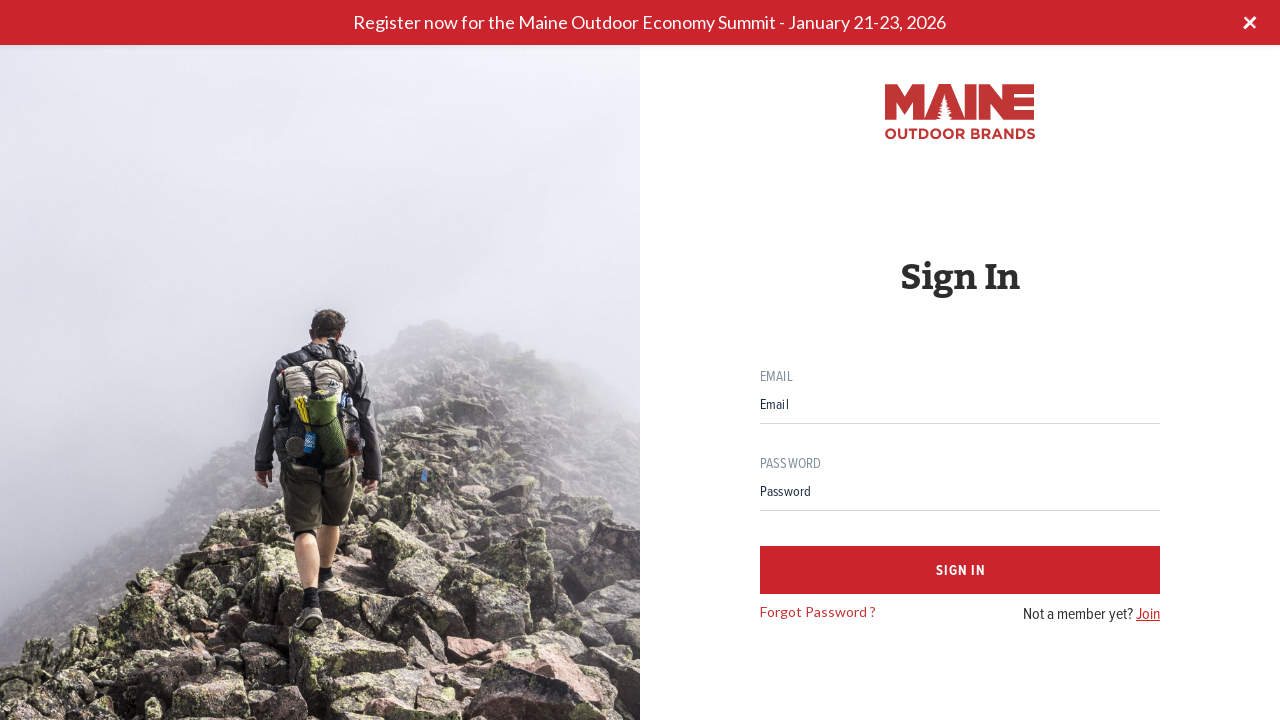

--- FILE ---
content_type: text/html; charset=UTF-8
request_url: https://maineoutdoorbrands.com/members-login/?mepr-unauth-page=187&redirect_to=%2Fdashboard%2F%3Fview-brand%3D1615
body_size: 35555
content:
<style type="text/css">
  
  .mainHeader{
    display: none;
  }

    body .joinSec{
      display: none !important;
    }

  .footer-area{
    display: none;
  }
  .copyright{
    display: none;
  }
</style>


<!DOCTYPE html>
<html class="no-js" lang="en-US">
<head>
<meta charset="UTF-8">
<script type="text/javascript">
/* <![CDATA[ */
var gform;gform||(document.addEventListener("gform_main_scripts_loaded",function(){gform.scriptsLoaded=!0}),document.addEventListener("gform/theme/scripts_loaded",function(){gform.themeScriptsLoaded=!0}),window.addEventListener("DOMContentLoaded",function(){gform.domLoaded=!0}),gform={domLoaded:!1,scriptsLoaded:!1,themeScriptsLoaded:!1,isFormEditor:()=>"function"==typeof InitializeEditor,callIfLoaded:function(o){return!(!gform.domLoaded||!gform.scriptsLoaded||!gform.themeScriptsLoaded&&!gform.isFormEditor()||(gform.isFormEditor()&&console.warn("The use of gform.initializeOnLoaded() is deprecated in the form editor context and will be removed in Gravity Forms 3.1."),o(),0))},initializeOnLoaded:function(o){gform.callIfLoaded(o)||(document.addEventListener("gform_main_scripts_loaded",()=>{gform.scriptsLoaded=!0,gform.callIfLoaded(o)}),document.addEventListener("gform/theme/scripts_loaded",()=>{gform.themeScriptsLoaded=!0,gform.callIfLoaded(o)}),window.addEventListener("DOMContentLoaded",()=>{gform.domLoaded=!0,gform.callIfLoaded(o)}))},hooks:{action:{},filter:{}},addAction:function(o,r,e,t){gform.addHook("action",o,r,e,t)},addFilter:function(o,r,e,t){gform.addHook("filter",o,r,e,t)},doAction:function(o){gform.doHook("action",o,arguments)},applyFilters:function(o){return gform.doHook("filter",o,arguments)},removeAction:function(o,r){gform.removeHook("action",o,r)},removeFilter:function(o,r,e){gform.removeHook("filter",o,r,e)},addHook:function(o,r,e,t,n){null==gform.hooks[o][r]&&(gform.hooks[o][r]=[]);var d=gform.hooks[o][r];null==n&&(n=r+"_"+d.length),gform.hooks[o][r].push({tag:n,callable:e,priority:t=null==t?10:t})},doHook:function(r,o,e){var t;if(e=Array.prototype.slice.call(e,1),null!=gform.hooks[r][o]&&((o=gform.hooks[r][o]).sort(function(o,r){return o.priority-r.priority}),o.forEach(function(o){"function"!=typeof(t=o.callable)&&(t=window[t]),"action"==r?t.apply(null,e):e[0]=t.apply(null,e)})),"filter"==r)return e[0]},removeHook:function(o,r,t,n){var e;null!=gform.hooks[o][r]&&(e=(e=gform.hooks[o][r]).filter(function(o,r,e){return!!(null!=n&&n!=o.tag||null!=t&&t!=o.priority)}),gform.hooks[o][r]=e)}});
/* ]]> */
</script>

<meta name="viewport" content="width=device-width, initial-scale=1.0">
<link rel="pingback" href="https://maineoutdoorbrands.com/xmlrpc.php">
<meta name='robots' content='index, follow, max-image-preview:large, max-snippet:-1, max-video-preview:-1' />
	<style>img:is([sizes="auto" i], [sizes^="auto," i]) { contain-intrinsic-size: 3000px 1500px }</style>
	
	<!-- This site is optimized with the Yoast SEO plugin v26.7 - https://yoast.com/wordpress/plugins/seo/ -->
	<title>Login - Maine Outdoor Brands</title>
	<link rel="canonical" href="https://maineoutdoorbrands.com/members-login/" />
	<meta property="og:locale" content="en_US" />
	<meta property="og:type" content="article" />
	<meta property="og:title" content="Login - Maine Outdoor Brands" />
	<meta property="og:url" content="https://maineoutdoorbrands.com/members-login/" />
	<meta property="og:site_name" content="Maine Outdoor Brands" />
	<meta property="article:modified_time" content="2022-07-13T08:00:36+00:00" />
	<meta name="twitter:card" content="summary_large_image" />
	<script type="application/ld+json" class="yoast-schema-graph">{"@context":"https://schema.org","@graph":[{"@type":"WebPage","@id":"https://maineoutdoorbrands.com/members-login/","url":"https://maineoutdoorbrands.com/members-login/","name":"Login - Maine Outdoor Brands","isPartOf":{"@id":"https://maineoutdoorbrands.com/#website"},"datePublished":"2022-05-13T10:44:31+00:00","dateModified":"2022-07-13T08:00:36+00:00","breadcrumb":{"@id":"https://maineoutdoorbrands.com/members-login/#breadcrumb"},"inLanguage":"en-US","potentialAction":[{"@type":"ReadAction","target":["https://maineoutdoorbrands.com/members-login/"]}]},{"@type":"BreadcrumbList","@id":"https://maineoutdoorbrands.com/members-login/#breadcrumb","itemListElement":[{"@type":"ListItem","position":1,"name":"Home","item":"https://maineoutdoorbrands.com/"},{"@type":"ListItem","position":2,"name":"Login"}]},{"@type":"WebSite","@id":"https://maineoutdoorbrands.com/#website","url":"https://maineoutdoorbrands.com/","name":"Maine Outdoor Brands","description":"Elevating Maine&#039;s Outdoor Industry","potentialAction":[{"@type":"SearchAction","target":{"@type":"EntryPoint","urlTemplate":"https://maineoutdoorbrands.com/?s={search_term_string}"},"query-input":{"@type":"PropertyValueSpecification","valueRequired":true,"valueName":"search_term_string"}}],"inLanguage":"en-US"}]}</script>
	<!-- / Yoast SEO plugin. -->


<link rel='dns-prefetch' href='//cdn.jsdelivr.net' />
<link rel='dns-prefetch' href='//player.vimeo.com' />
<link rel='dns-prefetch' href='//www.google.com' />
<link rel='dns-prefetch' href='//maxcdn.bootstrapcdn.com' />
<link rel='dns-prefetch' href='//use.fontawesome.com' />
<link rel="alternate" type="application/rss+xml" title="Maine Outdoor Brands &raquo; Feed" href="https://maineoutdoorbrands.com/feed/" />
<link rel="alternate" type="text/calendar" title="Maine Outdoor Brands &raquo; iCal Feed" href="https://maineoutdoorbrands.com/events/?ical=1" />
<script type="text/javascript">
/* <![CDATA[ */
window._wpemojiSettings = {"baseUrl":"https:\/\/s.w.org\/images\/core\/emoji\/16.0.1\/72x72\/","ext":".png","svgUrl":"https:\/\/s.w.org\/images\/core\/emoji\/16.0.1\/svg\/","svgExt":".svg","source":{"concatemoji":"https:\/\/maineoutdoorbrands.com\/wp-includes\/js\/wp-emoji-release.min.js"}};
/*! This file is auto-generated */
!function(s,n){var o,i,e;function c(e){try{var t={supportTests:e,timestamp:(new Date).valueOf()};sessionStorage.setItem(o,JSON.stringify(t))}catch(e){}}function p(e,t,n){e.clearRect(0,0,e.canvas.width,e.canvas.height),e.fillText(t,0,0);var t=new Uint32Array(e.getImageData(0,0,e.canvas.width,e.canvas.height).data),a=(e.clearRect(0,0,e.canvas.width,e.canvas.height),e.fillText(n,0,0),new Uint32Array(e.getImageData(0,0,e.canvas.width,e.canvas.height).data));return t.every(function(e,t){return e===a[t]})}function u(e,t){e.clearRect(0,0,e.canvas.width,e.canvas.height),e.fillText(t,0,0);for(var n=e.getImageData(16,16,1,1),a=0;a<n.data.length;a++)if(0!==n.data[a])return!1;return!0}function f(e,t,n,a){switch(t){case"flag":return n(e,"\ud83c\udff3\ufe0f\u200d\u26a7\ufe0f","\ud83c\udff3\ufe0f\u200b\u26a7\ufe0f")?!1:!n(e,"\ud83c\udde8\ud83c\uddf6","\ud83c\udde8\u200b\ud83c\uddf6")&&!n(e,"\ud83c\udff4\udb40\udc67\udb40\udc62\udb40\udc65\udb40\udc6e\udb40\udc67\udb40\udc7f","\ud83c\udff4\u200b\udb40\udc67\u200b\udb40\udc62\u200b\udb40\udc65\u200b\udb40\udc6e\u200b\udb40\udc67\u200b\udb40\udc7f");case"emoji":return!a(e,"\ud83e\udedf")}return!1}function g(e,t,n,a){var r="undefined"!=typeof WorkerGlobalScope&&self instanceof WorkerGlobalScope?new OffscreenCanvas(300,150):s.createElement("canvas"),o=r.getContext("2d",{willReadFrequently:!0}),i=(o.textBaseline="top",o.font="600 32px Arial",{});return e.forEach(function(e){i[e]=t(o,e,n,a)}),i}function t(e){var t=s.createElement("script");t.src=e,t.defer=!0,s.head.appendChild(t)}"undefined"!=typeof Promise&&(o="wpEmojiSettingsSupports",i=["flag","emoji"],n.supports={everything:!0,everythingExceptFlag:!0},e=new Promise(function(e){s.addEventListener("DOMContentLoaded",e,{once:!0})}),new Promise(function(t){var n=function(){try{var e=JSON.parse(sessionStorage.getItem(o));if("object"==typeof e&&"number"==typeof e.timestamp&&(new Date).valueOf()<e.timestamp+604800&&"object"==typeof e.supportTests)return e.supportTests}catch(e){}return null}();if(!n){if("undefined"!=typeof Worker&&"undefined"!=typeof OffscreenCanvas&&"undefined"!=typeof URL&&URL.createObjectURL&&"undefined"!=typeof Blob)try{var e="postMessage("+g.toString()+"("+[JSON.stringify(i),f.toString(),p.toString(),u.toString()].join(",")+"));",a=new Blob([e],{type:"text/javascript"}),r=new Worker(URL.createObjectURL(a),{name:"wpTestEmojiSupports"});return void(r.onmessage=function(e){c(n=e.data),r.terminate(),t(n)})}catch(e){}c(n=g(i,f,p,u))}t(n)}).then(function(e){for(var t in e)n.supports[t]=e[t],n.supports.everything=n.supports.everything&&n.supports[t],"flag"!==t&&(n.supports.everythingExceptFlag=n.supports.everythingExceptFlag&&n.supports[t]);n.supports.everythingExceptFlag=n.supports.everythingExceptFlag&&!n.supports.flag,n.DOMReady=!1,n.readyCallback=function(){n.DOMReady=!0}}).then(function(){return e}).then(function(){var e;n.supports.everything||(n.readyCallback(),(e=n.source||{}).concatemoji?t(e.concatemoji):e.wpemoji&&e.twemoji&&(t(e.twemoji),t(e.wpemoji)))}))}((window,document),window._wpemojiSettings);
/* ]]> */
</script>
<link rel='stylesheet' id='wp-notification-bars-css' href='https://maineoutdoorbrands.com/wp-content/plugins/wp-notification-bars/public/css/wp-notification-bars-public.css' type='text/css' media='all' />
<link rel='stylesheet' id='mp-theme-css' href='https://maineoutdoorbrands.com/wp-content/plugins/memberpress/css/ui/theme.css' type='text/css' media='all' />
<link rel='stylesheet' id='dashicons-css' href='https://maineoutdoorbrands.com/wp-includes/css/dashicons.min.css' type='text/css' media='all' />
<link rel='stylesheet' id='mp-login-css-css' href='https://maineoutdoorbrands.com/wp-content/plugins/memberpress/css/ui/login.css' type='text/css' media='all' />
<style id='wp-emoji-styles-inline-css' type='text/css'>

	img.wp-smiley, img.emoji {
		display: inline !important;
		border: none !important;
		box-shadow: none !important;
		height: 1em !important;
		width: 1em !important;
		margin: 0 0.07em !important;
		vertical-align: -0.1em !important;
		background: none !important;
		padding: 0 !important;
	}
</style>
<link rel='stylesheet' id='wp-block-library-css' href='https://maineoutdoorbrands.com/wp-includes/css/dist/block-library/style.min.css' type='text/css' media='all' />
<style id='wp-block-library-theme-inline-css' type='text/css'>
.wp-block-audio :where(figcaption){color:#555;font-size:13px;text-align:center}.is-dark-theme .wp-block-audio :where(figcaption){color:#ffffffa6}.wp-block-audio{margin:0 0 1em}.wp-block-code{border:1px solid #ccc;border-radius:4px;font-family:Menlo,Consolas,monaco,monospace;padding:.8em 1em}.wp-block-embed :where(figcaption){color:#555;font-size:13px;text-align:center}.is-dark-theme .wp-block-embed :where(figcaption){color:#ffffffa6}.wp-block-embed{margin:0 0 1em}.blocks-gallery-caption{color:#555;font-size:13px;text-align:center}.is-dark-theme .blocks-gallery-caption{color:#ffffffa6}:root :where(.wp-block-image figcaption){color:#555;font-size:13px;text-align:center}.is-dark-theme :root :where(.wp-block-image figcaption){color:#ffffffa6}.wp-block-image{margin:0 0 1em}.wp-block-pullquote{border-bottom:4px solid;border-top:4px solid;color:currentColor;margin-bottom:1.75em}.wp-block-pullquote cite,.wp-block-pullquote footer,.wp-block-pullquote__citation{color:currentColor;font-size:.8125em;font-style:normal;text-transform:uppercase}.wp-block-quote{border-left:.25em solid;margin:0 0 1.75em;padding-left:1em}.wp-block-quote cite,.wp-block-quote footer{color:currentColor;font-size:.8125em;font-style:normal;position:relative}.wp-block-quote:where(.has-text-align-right){border-left:none;border-right:.25em solid;padding-left:0;padding-right:1em}.wp-block-quote:where(.has-text-align-center){border:none;padding-left:0}.wp-block-quote.is-large,.wp-block-quote.is-style-large,.wp-block-quote:where(.is-style-plain){border:none}.wp-block-search .wp-block-search__label{font-weight:700}.wp-block-search__button{border:1px solid #ccc;padding:.375em .625em}:where(.wp-block-group.has-background){padding:1.25em 2.375em}.wp-block-separator.has-css-opacity{opacity:.4}.wp-block-separator{border:none;border-bottom:2px solid;margin-left:auto;margin-right:auto}.wp-block-separator.has-alpha-channel-opacity{opacity:1}.wp-block-separator:not(.is-style-wide):not(.is-style-dots){width:100px}.wp-block-separator.has-background:not(.is-style-dots){border-bottom:none;height:1px}.wp-block-separator.has-background:not(.is-style-wide):not(.is-style-dots){height:2px}.wp-block-table{margin:0 0 1em}.wp-block-table td,.wp-block-table th{word-break:normal}.wp-block-table :where(figcaption){color:#555;font-size:13px;text-align:center}.is-dark-theme .wp-block-table :where(figcaption){color:#ffffffa6}.wp-block-video :where(figcaption){color:#555;font-size:13px;text-align:center}.is-dark-theme .wp-block-video :where(figcaption){color:#ffffffa6}.wp-block-video{margin:0 0 1em}:root :where(.wp-block-template-part.has-background){margin-bottom:0;margin-top:0;padding:1.25em 2.375em}
</style>
<style id='classic-theme-styles-inline-css' type='text/css'>
/*! This file is auto-generated */
.wp-block-button__link{color:#fff;background-color:#32373c;border-radius:9999px;box-shadow:none;text-decoration:none;padding:calc(.667em + 2px) calc(1.333em + 2px);font-size:1.125em}.wp-block-file__button{background:#32373c;color:#fff;text-decoration:none}
</style>
<link rel='stylesheet' id='wp-components-css' href='https://maineoutdoorbrands.com/wp-includes/css/dist/components/style.min.css' type='text/css' media='all' />
<link rel='stylesheet' id='wp-preferences-css' href='https://maineoutdoorbrands.com/wp-includes/css/dist/preferences/style.min.css' type='text/css' media='all' />
<link rel='stylesheet' id='wp-block-editor-css' href='https://maineoutdoorbrands.com/wp-includes/css/dist/block-editor/style.min.css' type='text/css' media='all' />
<link rel='stylesheet' id='popup-maker-block-library-style-css' href='https://maineoutdoorbrands.com/wp-content/plugins/popup-maker/dist/packages/block-library-style.css' type='text/css' media='all' />
<link rel='stylesheet' id='search-filter-flatpickr-css' href='https://maineoutdoorbrands.com/wp-content/plugins/search-filter/assets/css/vendor/flatpickr.min.css' type='text/css' media='all' />
<link rel='stylesheet' id='search-filter-css' href='https://maineoutdoorbrands.com/wp-content/plugins/search-filter-pro/assets/css/frontend/frontend.css' type='text/css' media='all' />
<style id='font-awesome-svg-styles-default-inline-css' type='text/css'>
.svg-inline--fa {
  display: inline-block;
  height: 1em;
  overflow: visible;
  vertical-align: -.125em;
}
</style>
<link rel='stylesheet' id='font-awesome-svg-styles-css' href='https://maineoutdoorbrands.com/wp-content/uploads/font-awesome/v6.7.2/css/svg-with-js.css' type='text/css' media='all' />
<style id='font-awesome-svg-styles-inline-css' type='text/css'>
   .wp-block-font-awesome-icon svg::before,
   .wp-rich-text-font-awesome-icon svg::before {content: unset;}
</style>
<style id='global-styles-inline-css' type='text/css'>
:root{--wp--preset--aspect-ratio--square: 1;--wp--preset--aspect-ratio--4-3: 4/3;--wp--preset--aspect-ratio--3-4: 3/4;--wp--preset--aspect-ratio--3-2: 3/2;--wp--preset--aspect-ratio--2-3: 2/3;--wp--preset--aspect-ratio--16-9: 16/9;--wp--preset--aspect-ratio--9-16: 9/16;--wp--preset--color--black: #000000;--wp--preset--color--cyan-bluish-gray: #abb8c3;--wp--preset--color--white: #ffffff;--wp--preset--color--pale-pink: #f78da7;--wp--preset--color--vivid-red: #cf2e2e;--wp--preset--color--luminous-vivid-orange: #ff6900;--wp--preset--color--luminous-vivid-amber: #fcb900;--wp--preset--color--light-green-cyan: #7bdcb5;--wp--preset--color--vivid-green-cyan: #00d084;--wp--preset--color--pale-cyan-blue: #8ed1fc;--wp--preset--color--vivid-cyan-blue: #0693e3;--wp--preset--color--vivid-purple: #9b51e0;--wp--preset--gradient--vivid-cyan-blue-to-vivid-purple: linear-gradient(135deg,rgba(6,147,227,1) 0%,rgb(155,81,224) 100%);--wp--preset--gradient--light-green-cyan-to-vivid-green-cyan: linear-gradient(135deg,rgb(122,220,180) 0%,rgb(0,208,130) 100%);--wp--preset--gradient--luminous-vivid-amber-to-luminous-vivid-orange: linear-gradient(135deg,rgba(252,185,0,1) 0%,rgba(255,105,0,1) 100%);--wp--preset--gradient--luminous-vivid-orange-to-vivid-red: linear-gradient(135deg,rgba(255,105,0,1) 0%,rgb(207,46,46) 100%);--wp--preset--gradient--very-light-gray-to-cyan-bluish-gray: linear-gradient(135deg,rgb(238,238,238) 0%,rgb(169,184,195) 100%);--wp--preset--gradient--cool-to-warm-spectrum: linear-gradient(135deg,rgb(74,234,220) 0%,rgb(151,120,209) 20%,rgb(207,42,186) 40%,rgb(238,44,130) 60%,rgb(251,105,98) 80%,rgb(254,248,76) 100%);--wp--preset--gradient--blush-light-purple: linear-gradient(135deg,rgb(255,206,236) 0%,rgb(152,150,240) 100%);--wp--preset--gradient--blush-bordeaux: linear-gradient(135deg,rgb(254,205,165) 0%,rgb(254,45,45) 50%,rgb(107,0,62) 100%);--wp--preset--gradient--luminous-dusk: linear-gradient(135deg,rgb(255,203,112) 0%,rgb(199,81,192) 50%,rgb(65,88,208) 100%);--wp--preset--gradient--pale-ocean: linear-gradient(135deg,rgb(255,245,203) 0%,rgb(182,227,212) 50%,rgb(51,167,181) 100%);--wp--preset--gradient--electric-grass: linear-gradient(135deg,rgb(202,248,128) 0%,rgb(113,206,126) 100%);--wp--preset--gradient--midnight: linear-gradient(135deg,rgb(2,3,129) 0%,rgb(40,116,252) 100%);--wp--preset--font-size--small: 13px;--wp--preset--font-size--medium: 20px;--wp--preset--font-size--large: 36px;--wp--preset--font-size--x-large: 42px;--wp--preset--spacing--20: 0.44rem;--wp--preset--spacing--30: 0.67rem;--wp--preset--spacing--40: 1rem;--wp--preset--spacing--50: 1.5rem;--wp--preset--spacing--60: 2.25rem;--wp--preset--spacing--70: 3.38rem;--wp--preset--spacing--80: 5.06rem;--wp--preset--shadow--natural: 6px 6px 9px rgba(0, 0, 0, 0.2);--wp--preset--shadow--deep: 12px 12px 50px rgba(0, 0, 0, 0.4);--wp--preset--shadow--sharp: 6px 6px 0px rgba(0, 0, 0, 0.2);--wp--preset--shadow--outlined: 6px 6px 0px -3px rgba(255, 255, 255, 1), 6px 6px rgba(0, 0, 0, 1);--wp--preset--shadow--crisp: 6px 6px 0px rgba(0, 0, 0, 1);}:where(.is-layout-flex){gap: 0.5em;}:where(.is-layout-grid){gap: 0.5em;}body .is-layout-flex{display: flex;}.is-layout-flex{flex-wrap: wrap;align-items: center;}.is-layout-flex > :is(*, div){margin: 0;}body .is-layout-grid{display: grid;}.is-layout-grid > :is(*, div){margin: 0;}:where(.wp-block-columns.is-layout-flex){gap: 2em;}:where(.wp-block-columns.is-layout-grid){gap: 2em;}:where(.wp-block-post-template.is-layout-flex){gap: 1.25em;}:where(.wp-block-post-template.is-layout-grid){gap: 1.25em;}.has-black-color{color: var(--wp--preset--color--black) !important;}.has-cyan-bluish-gray-color{color: var(--wp--preset--color--cyan-bluish-gray) !important;}.has-white-color{color: var(--wp--preset--color--white) !important;}.has-pale-pink-color{color: var(--wp--preset--color--pale-pink) !important;}.has-vivid-red-color{color: var(--wp--preset--color--vivid-red) !important;}.has-luminous-vivid-orange-color{color: var(--wp--preset--color--luminous-vivid-orange) !important;}.has-luminous-vivid-amber-color{color: var(--wp--preset--color--luminous-vivid-amber) !important;}.has-light-green-cyan-color{color: var(--wp--preset--color--light-green-cyan) !important;}.has-vivid-green-cyan-color{color: var(--wp--preset--color--vivid-green-cyan) !important;}.has-pale-cyan-blue-color{color: var(--wp--preset--color--pale-cyan-blue) !important;}.has-vivid-cyan-blue-color{color: var(--wp--preset--color--vivid-cyan-blue) !important;}.has-vivid-purple-color{color: var(--wp--preset--color--vivid-purple) !important;}.has-black-background-color{background-color: var(--wp--preset--color--black) !important;}.has-cyan-bluish-gray-background-color{background-color: var(--wp--preset--color--cyan-bluish-gray) !important;}.has-white-background-color{background-color: var(--wp--preset--color--white) !important;}.has-pale-pink-background-color{background-color: var(--wp--preset--color--pale-pink) !important;}.has-vivid-red-background-color{background-color: var(--wp--preset--color--vivid-red) !important;}.has-luminous-vivid-orange-background-color{background-color: var(--wp--preset--color--luminous-vivid-orange) !important;}.has-luminous-vivid-amber-background-color{background-color: var(--wp--preset--color--luminous-vivid-amber) !important;}.has-light-green-cyan-background-color{background-color: var(--wp--preset--color--light-green-cyan) !important;}.has-vivid-green-cyan-background-color{background-color: var(--wp--preset--color--vivid-green-cyan) !important;}.has-pale-cyan-blue-background-color{background-color: var(--wp--preset--color--pale-cyan-blue) !important;}.has-vivid-cyan-blue-background-color{background-color: var(--wp--preset--color--vivid-cyan-blue) !important;}.has-vivid-purple-background-color{background-color: var(--wp--preset--color--vivid-purple) !important;}.has-black-border-color{border-color: var(--wp--preset--color--black) !important;}.has-cyan-bluish-gray-border-color{border-color: var(--wp--preset--color--cyan-bluish-gray) !important;}.has-white-border-color{border-color: var(--wp--preset--color--white) !important;}.has-pale-pink-border-color{border-color: var(--wp--preset--color--pale-pink) !important;}.has-vivid-red-border-color{border-color: var(--wp--preset--color--vivid-red) !important;}.has-luminous-vivid-orange-border-color{border-color: var(--wp--preset--color--luminous-vivid-orange) !important;}.has-luminous-vivid-amber-border-color{border-color: var(--wp--preset--color--luminous-vivid-amber) !important;}.has-light-green-cyan-border-color{border-color: var(--wp--preset--color--light-green-cyan) !important;}.has-vivid-green-cyan-border-color{border-color: var(--wp--preset--color--vivid-green-cyan) !important;}.has-pale-cyan-blue-border-color{border-color: var(--wp--preset--color--pale-cyan-blue) !important;}.has-vivid-cyan-blue-border-color{border-color: var(--wp--preset--color--vivid-cyan-blue) !important;}.has-vivid-purple-border-color{border-color: var(--wp--preset--color--vivid-purple) !important;}.has-vivid-cyan-blue-to-vivid-purple-gradient-background{background: var(--wp--preset--gradient--vivid-cyan-blue-to-vivid-purple) !important;}.has-light-green-cyan-to-vivid-green-cyan-gradient-background{background: var(--wp--preset--gradient--light-green-cyan-to-vivid-green-cyan) !important;}.has-luminous-vivid-amber-to-luminous-vivid-orange-gradient-background{background: var(--wp--preset--gradient--luminous-vivid-amber-to-luminous-vivid-orange) !important;}.has-luminous-vivid-orange-to-vivid-red-gradient-background{background: var(--wp--preset--gradient--luminous-vivid-orange-to-vivid-red) !important;}.has-very-light-gray-to-cyan-bluish-gray-gradient-background{background: var(--wp--preset--gradient--very-light-gray-to-cyan-bluish-gray) !important;}.has-cool-to-warm-spectrum-gradient-background{background: var(--wp--preset--gradient--cool-to-warm-spectrum) !important;}.has-blush-light-purple-gradient-background{background: var(--wp--preset--gradient--blush-light-purple) !important;}.has-blush-bordeaux-gradient-background{background: var(--wp--preset--gradient--blush-bordeaux) !important;}.has-luminous-dusk-gradient-background{background: var(--wp--preset--gradient--luminous-dusk) !important;}.has-pale-ocean-gradient-background{background: var(--wp--preset--gradient--pale-ocean) !important;}.has-electric-grass-gradient-background{background: var(--wp--preset--gradient--electric-grass) !important;}.has-midnight-gradient-background{background: var(--wp--preset--gradient--midnight) !important;}.has-small-font-size{font-size: var(--wp--preset--font-size--small) !important;}.has-medium-font-size{font-size: var(--wp--preset--font-size--medium) !important;}.has-large-font-size{font-size: var(--wp--preset--font-size--large) !important;}.has-x-large-font-size{font-size: var(--wp--preset--font-size--x-large) !important;}
:where(.wp-block-post-template.is-layout-flex){gap: 1.25em;}:where(.wp-block-post-template.is-layout-grid){gap: 1.25em;}
:where(.wp-block-columns.is-layout-flex){gap: 2em;}:where(.wp-block-columns.is-layout-grid){gap: 2em;}
:root :where(.wp-block-pullquote){font-size: 1.5em;line-height: 1.6;}
</style>
<link rel='stylesheet' id='parent-style-css' href='https://maineoutdoorbrands.com/wp-content/themes/pro/style.css' type='text/css' media='all' />
<link rel='stylesheet' id='bootstrap-select1-css' href='https://cdn.jsdelivr.net/npm/bootstrap@4.0.0/dist/css/bootstrap.min.css' type='text/css' media='all' />
<link rel='stylesheet' id='bootstrap-select2-css' href='https://maxcdn.bootstrapcdn.com/font-awesome/4.3.0/css/font-awesome.min.css' type='text/css' media='all' />
<link rel='stylesheet' id='bootstrap-select-css' href='https://maineoutdoorbrands.com/wp-content/themes/pro-child/style.css' type='text/css' media='all' />
<link rel='stylesheet' id='swipercss-css' href='https://cdn.jsdelivr.net/npm/swiper@11/swiper-bundle.min.css' type='text/css' media='all' />
<link rel='stylesheet' id='x-stack-css' href='https://maineoutdoorbrands.com/wp-content/themes/pro/framework/dist/css/site/stacks/integrity-light.css' type='text/css' media='all' />
<link rel='stylesheet' id='font-awesome-official-css' href='https://use.fontawesome.com/releases/v6.7.2/css/all.css' type='text/css' media='all' integrity="sha384-nRgPTkuX86pH8yjPJUAFuASXQSSl2/bBUiNV47vSYpKFxHJhbcrGnmlYpYJMeD7a" crossorigin="anonymous" />
<link rel='stylesheet' id='popup-maker-site-css' href='//maineoutdoorbrands.com/wp-content/uploads/pum/pum-site-styles.css?generated=1756711625&#038;ver=1.21.5' type='text/css' media='all' />
<link rel='stylesheet' id='gform_basic-css' href='https://maineoutdoorbrands.com/wp-content/plugins/gravityforms/assets/css/dist/basic.min.css' type='text/css' media='all' />
<link rel='stylesheet' id='gform_theme_components-css' href='https://maineoutdoorbrands.com/wp-content/plugins/gravityforms/assets/css/dist/theme-components.min.css' type='text/css' media='all' />
<link rel='stylesheet' id='gform_theme-css' href='https://maineoutdoorbrands.com/wp-content/plugins/gravityforms/assets/css/dist/theme.min.css' type='text/css' media='all' />
<link rel='stylesheet' id='search-filter-ugc-styles-css' href='https://maineoutdoorbrands.com/wp-content/uploads/search-filter/style.css' type='text/css' media='all' />
<style id='cs-inline-css' type='text/css'>
@media (min-width:1200px){.x-hide-xl{display:none !important;}}@media (min-width:979px) and (max-width:1199px){.x-hide-lg{display:none !important;}}@media (min-width:767px) and (max-width:978px){.x-hide-md{display:none !important;}}@media (min-width:480px) and (max-width:766px){.x-hide-sm{display:none !important;}}@media (max-width:479px){.x-hide-xs{display:none !important;}} a,h1 a:hover,h2 a:hover,h3 a:hover,h4 a:hover,h5 a:hover,h6 a:hover,.x-breadcrumb-wrap a:hover,.widget ul li a:hover,.widget ol li a:hover,.widget.widget_text ul li a,.widget.widget_text ol li a,.widget_nav_menu .current-menu-item > a,.x-accordion-heading .x-accordion-toggle:hover,.x-comment-author a:hover,.x-comment-time:hover,.x-recent-posts a:hover .h-recent-posts{color:#c03533;}a:hover,.widget.widget_text ul li a:hover,.widget.widget_text ol li a:hover,.x-twitter-widget ul li a:hover{color:#c03533;}.rev_slider_wrapper,a.x-img-thumbnail:hover,.x-slider-container.below,.page-template-template-blank-3-php .x-slider-container.above,.page-template-template-blank-6-php .x-slider-container.above{border-color:#c03533;}.entry-thumb:before,.x-pagination span.current,.woocommerce-pagination span[aria-current],.flex-direction-nav a,.flex-control-nav a:hover,.flex-control-nav a.flex-active,.mejs-time-current,.x-dropcap,.x-skill-bar .bar,.x-pricing-column.featured h2,.h-comments-title small,.x-entry-share .x-share:hover,.x-highlight,.x-recent-posts .x-recent-posts-img:after{background-color:#c03533;}.x-nav-tabs > .active > a,.x-nav-tabs > .active > a:hover{box-shadow:inset 0 3px 0 0 #c03533;}.x-main{width:calc(72% - 2.463055%);}.x-sidebar{width:calc(100% - 2.463055% - 72%);}.x-comment-author,.x-comment-time,.comment-form-author label,.comment-form-email label,.comment-form-url label,.comment-form-rating label,.comment-form-comment label,.widget_calendar #wp-calendar caption,.widget.widget_rss li .rsswidget{font-family:"Lato",sans-serif;font-weight:700;}.p-landmark-sub,.p-meta,input,button,select,textarea{font-family:"Lato",sans-serif;}.widget ul li a,.widget ol li a,.x-comment-time{color:#999999;}.widget_text ol li a,.widget_text ul li a{color:#c03533;}.widget_text ol li a:hover,.widget_text ul li a:hover{color:#c03533;}.comment-form-author label,.comment-form-email label,.comment-form-url label,.comment-form-rating label,.comment-form-comment label,.widget_calendar #wp-calendar th,.p-landmark-sub strong,.widget_tag_cloud .tagcloud a:hover,.widget_tag_cloud .tagcloud a:active,.entry-footer a:hover,.entry-footer a:active,.x-breadcrumbs .current,.x-comment-author,.x-comment-author a{color:#272727;}.widget_calendar #wp-calendar th{border-color:#272727;}.h-feature-headline span i{background-color:#272727;}@media (max-width:978.98px){}html{font-size:14px;}@media (min-width:479px){html{font-size:14px;}}@media (min-width:766px){html{font-size:14px;}}@media (min-width:978px){html{font-size:14px;}}@media (min-width:1199px){html{font-size:14px;}}body{font-style:normal;font-weight:400;color:#999999;background-color:rgb(255,255,255);}.w-b{font-weight:400 !important;}h1,h2,h3,h4,h5,h6,.h1,.h2,.h3,.h4,.h5,.h6,.x-text-headline{font-family:"Lato",sans-serif;font-style:normal;font-weight:700;}h1,.h1{letter-spacing:-0.035em;}h2,.h2{letter-spacing:-0.035em;}h3,.h3{letter-spacing:-0.035em;}h4,.h4{letter-spacing:-0.035em;}h5,.h5{letter-spacing:-0.035em;}h6,.h6{letter-spacing:-0.035em;}.w-h{font-weight:700 !important;}.x-container.width{width:88%;}.x-container.max{max-width:1200px;}.x-bar-content.x-container.width{flex-basis:88%;}.x-main.full{float:none;clear:both;display:block;width:auto;}@media (max-width:978.98px){.x-main.full,.x-main.left,.x-main.right,.x-sidebar.left,.x-sidebar.right{float:none;display:block;width:auto !important;}}.entry-header,.entry-content{font-size:1rem;}body,input,button,select,textarea{font-family:"Lato",sans-serif;}h1,h2,h3,h4,h5,h6,.h1,.h2,.h3,.h4,.h5,.h6,h1 a,h2 a,h3 a,h4 a,h5 a,h6 a,.h1 a,.h2 a,.h3 a,.h4 a,.h5 a,.h6 a,blockquote{color:#272727;}.cfc-h-tx{color:#272727 !important;}.cfc-h-bd{border-color:#272727 !important;}.cfc-h-bg{background-color:#272727 !important;}.cfc-b-tx{color:#999999 !important;}.cfc-b-bd{border-color:#999999 !important;}.cfc-b-bg{background-color:#999999 !important;}.x-btn,.button,[type="submit"]{color:#ffffff;border-color:#ac1100;background-color:#ff2a13;margin-bottom:0.25em;text-shadow:0 0.075em 0.075em rgba(0,0,0,0.5);box-shadow:0 0.25em 0 0 #a71000,0 4px 9px rgba(0,0,0,0.75);border-radius:0.25em;}.x-btn:hover,.button:hover,[type="submit"]:hover{color:#ffffff;border-color:#600900;background-color:#ef2201;margin-bottom:0.25em;text-shadow:0 0.075em 0.075em rgba(0,0,0,0.5);box-shadow:0 0.25em 0 0 #a71000,0 4px 9px rgba(0,0,0,0.75);}.x-btn.x-btn-real,.x-btn.x-btn-real:hover{margin-bottom:0.25em;text-shadow:0 0.075em 0.075em rgba(0,0,0,0.65);}.x-btn.x-btn-real{box-shadow:0 0.25em 0 0 #a71000,0 4px 9px rgba(0,0,0,0.75);}.x-btn.x-btn-real:hover{box-shadow:0 0.25em 0 0 #a71000,0 4px 9px rgba(0,0,0,0.75);}.x-btn.x-btn-flat,.x-btn.x-btn-flat:hover{margin-bottom:0;text-shadow:0 0.075em 0.075em rgba(0,0,0,0.65);box-shadow:none;}.x-btn.x-btn-transparent,.x-btn.x-btn-transparent:hover{margin-bottom:0;border-width:3px;text-shadow:none;text-transform:uppercase;background-color:transparent;box-shadow:none;}body .gform_wrapper .gfield_required{color:#c03533;}body .gform_wrapper h2.gsection_title,body .gform_wrapper h3.gform_title,body .gform_wrapper .top_label .gfield_label,body .gform_wrapper .left_label .gfield_label,body .gform_wrapper .right_label .gfield_label{font-weight:700;}body .gform_wrapper h2.gsection_title{letter-spacing:-0.035em!important;}body .gform_wrapper h3.gform_title{letter-spacing:-0.035em!important;}body .gform_wrapper .top_label .gfield_label,body .gform_wrapper .left_label .gfield_label,body .gform_wrapper .right_label .gfield_label{color:#272727;}body .gform_wrapper .validation_message{font-weight:400;}.bg .mejs-container,.x-video .mejs-container{position:unset !important;} @font-face{font-family:'FontAwesomePro';font-style:normal;font-weight:900;font-display:block;src:url('https://maineoutdoorbrands.com/wp-content/themes/pro/cornerstone/assets/fonts/fa-solid-900.woff2?ver=6.7.2') format('woff2'),url('https://maineoutdoorbrands.com/wp-content/themes/pro/cornerstone/assets/fonts/fa-solid-900.ttf?ver=6.7.2') format('truetype');}[data-x-fa-pro-icon]{font-family:"FontAwesomePro" !important;}[data-x-fa-pro-icon]:before{content:attr(data-x-fa-pro-icon);}[data-x-icon],[data-x-icon-o],[data-x-icon-l],[data-x-icon-s],[data-x-icon-b],[data-x-icon-sr],[data-x-icon-ss],[data-x-icon-sl],[data-x-fa-pro-icon],[class*="cs-fa-"]{display:inline-flex;font-style:normal;font-weight:400;text-decoration:inherit;text-rendering:auto;-webkit-font-smoothing:antialiased;-moz-osx-font-smoothing:grayscale;}[data-x-icon].left,[data-x-icon-o].left,[data-x-icon-l].left,[data-x-icon-s].left,[data-x-icon-b].left,[data-x-icon-sr].left,[data-x-icon-ss].left,[data-x-icon-sl].left,[data-x-fa-pro-icon].left,[class*="cs-fa-"].left{margin-right:0.5em;}[data-x-icon].right,[data-x-icon-o].right,[data-x-icon-l].right,[data-x-icon-s].right,[data-x-icon-b].right,[data-x-icon-sr].right,[data-x-icon-ss].right,[data-x-icon-sl].right,[data-x-fa-pro-icon].right,[class*="cs-fa-"].right{margin-left:0.5em;}[data-x-icon]:before,[data-x-icon-o]:before,[data-x-icon-l]:before,[data-x-icon-s]:before,[data-x-icon-b]:before,[data-x-icon-sr]:before,[data-x-icon-ss]:before,[data-x-icon-sl]:before,[data-x-fa-pro-icon]:before,[class*="cs-fa-"]:before{line-height:1;}@font-face{font-family:'FontAwesome';font-style:normal;font-weight:900;font-display:block;src:url('https://maineoutdoorbrands.com/wp-content/themes/pro/cornerstone/assets/fonts/fa-solid-900.woff2?ver=6.7.2') format('woff2'),url('https://maineoutdoorbrands.com/wp-content/themes/pro/cornerstone/assets/fonts/fa-solid-900.ttf?ver=6.7.2') format('truetype');}[data-x-icon],[data-x-icon-s],[data-x-icon][class*="cs-fa-"]{font-family:"FontAwesome" !important;font-weight:900;}[data-x-icon]:before,[data-x-icon][class*="cs-fa-"]:before{content:attr(data-x-icon);}[data-x-icon-s]:before{content:attr(data-x-icon-s);}@font-face{font-family:'FontAwesomeRegular';font-style:normal;font-weight:400;font-display:block;src:url('https://maineoutdoorbrands.com/wp-content/themes/pro/cornerstone/assets/fonts/fa-regular-400.woff2?ver=6.7.2') format('woff2'),url('https://maineoutdoorbrands.com/wp-content/themes/pro/cornerstone/assets/fonts/fa-regular-400.ttf?ver=6.7.2') format('truetype');}@font-face{font-family:'FontAwesomePro';font-style:normal;font-weight:400;font-display:block;src:url('https://maineoutdoorbrands.com/wp-content/themes/pro/cornerstone/assets/fonts/fa-regular-400.woff2?ver=6.7.2') format('woff2'),url('https://maineoutdoorbrands.com/wp-content/themes/pro/cornerstone/assets/fonts/fa-regular-400.ttf?ver=6.7.2') format('truetype');}[data-x-icon-o]{font-family:"FontAwesomeRegular" !important;}[data-x-icon-o]:before{content:attr(data-x-icon-o);}@font-face{font-family:'FontAwesomeLight';font-style:normal;font-weight:300;font-display:block;src:url('https://maineoutdoorbrands.com/wp-content/themes/pro/cornerstone/assets/fonts/fa-light-300.woff2?ver=6.7.2') format('woff2'),url('https://maineoutdoorbrands.com/wp-content/themes/pro/cornerstone/assets/fonts/fa-light-300.ttf?ver=6.7.2') format('truetype');}@font-face{font-family:'FontAwesomePro';font-style:normal;font-weight:300;font-display:block;src:url('https://maineoutdoorbrands.com/wp-content/themes/pro/cornerstone/assets/fonts/fa-light-300.woff2?ver=6.7.2') format('woff2'),url('https://maineoutdoorbrands.com/wp-content/themes/pro/cornerstone/assets/fonts/fa-light-300.ttf?ver=6.7.2') format('truetype');}[data-x-icon-l]{font-family:"FontAwesomeLight" !important;font-weight:300;}[data-x-icon-l]:before{content:attr(data-x-icon-l);}@font-face{font-family:'FontAwesomeBrands';font-style:normal;font-weight:normal;font-display:block;src:url('https://maineoutdoorbrands.com/wp-content/themes/pro/cornerstone/assets/fonts/fa-brands-400.woff2?ver=6.7.2') format('woff2'),url('https://maineoutdoorbrands.com/wp-content/themes/pro/cornerstone/assets/fonts/fa-brands-400.ttf?ver=6.7.2') format('truetype');}[data-x-icon-b]{font-family:"FontAwesomeBrands" !important;}[data-x-icon-b]:before{content:attr(data-x-icon-b);}.widget.widget_rss li .rsswidget:before{content:"\f35d";padding-right:0.4em;font-family:"FontAwesome";}
</style>
<link rel='stylesheet' id='font-awesome-official-v4shim-css' href='https://use.fontawesome.com/releases/v6.7.2/css/v4-shims.css' type='text/css' media='all' integrity="sha384-npPMK6zwqNmU3qyCCxEcWJkLBNYxEFM1nGgSoAWuCCXqVVz0cvwKEMfyTNkOxM2N" crossorigin="anonymous" />
<script type="text/javascript">
		if ( ! Object.hasOwn( window, 'searchAndFilter' ) ) {
			window.searchAndFilter = {};
		}
		</script><script type="text/javascript" src="https://maineoutdoorbrands.com/wp-includes/js/jquery/jquery.min.js" id="jquery-core-js"></script>
<script type="text/javascript" src="https://maineoutdoorbrands.com/wp-includes/js/jquery/jquery-migrate.min.js" id="jquery-migrate-js"></script>
<script src='https://maineoutdoorbrands.com/wp-content/plugins/the-events-calendar/common/build/js/underscore-before.js'></script>
<script type="text/javascript" src="https://maineoutdoorbrands.com/wp-includes/js/underscore.min.js" id="underscore-js"></script>
<script src='https://maineoutdoorbrands.com/wp-content/plugins/the-events-calendar/common/build/js/underscore-after.js'></script>
<script type="text/javascript" src="https://maineoutdoorbrands.com/wp-includes/js/dist/hooks.min.js" id="wp-hooks-js"></script>
<script type="text/javascript" src="https://maineoutdoorbrands.com/wp-includes/js/dist/i18n.min.js" id="wp-i18n-js"></script>
<script type="text/javascript" id="wp-i18n-js-after">
/* <![CDATA[ */
wp.i18n.setLocaleData( { 'text direction\u0004ltr': [ 'ltr' ] } );
/* ]]> */
</script>
<script type="text/javascript" src="https://maineoutdoorbrands.com/wp-content/plugins/memberpress/js/login.js" id="mepr-login-js-js"></script>
<script type="text/javascript" src="https://maineoutdoorbrands.com/wp-content/plugins/wp-notification-bars/public/js/wp-notification-bars-public.js" id="wp-notification-bars-js"></script>
<script type="text/javascript" src="https://cdn.jsdelivr.net/npm/bootstrap@4.0.0/dist/js/bootstrap.min.js" id="script-js"></script>
<script type="text/javascript" src="https://cdn.jsdelivr.net/npm/swiper@11/swiper-bundle.min.js" id="swiperjs-js"></script>
<script type="text/javascript" src="https://player.vimeo.com/api/player.js" id="vimeoPLayer-js"></script>
<script type="text/javascript" defer='defer' src="https://maineoutdoorbrands.com/wp-content/plugins/gravityforms/js/jquery.json.min.js" id="gform_json-js"></script>
<script type="text/javascript" id="gform_gravityforms-js-extra">
/* <![CDATA[ */
var gf_global = {"gf_currency_config":{"name":"U.S. Dollar","symbol_left":"$","symbol_right":"","symbol_padding":"","thousand_separator":",","decimal_separator":".","decimals":2,"code":"USD"},"base_url":"https:\/\/maineoutdoorbrands.com\/wp-content\/plugins\/gravityforms","number_formats":[],"spinnerUrl":"https:\/\/maineoutdoorbrands.com\/wp-content\/plugins\/gravityforms\/images\/spinner.svg","version_hash":"30d10795daa99272bbde7e2d3d66c119","strings":{"newRowAdded":"New row added.","rowRemoved":"Row removed","formSaved":"The form has been saved.  The content contains the link to return and complete the form."}};
var gf_global = {"gf_currency_config":{"name":"U.S. Dollar","symbol_left":"$","symbol_right":"","symbol_padding":"","thousand_separator":",","decimal_separator":".","decimals":2,"code":"USD"},"base_url":"https:\/\/maineoutdoorbrands.com\/wp-content\/plugins\/gravityforms","number_formats":[],"spinnerUrl":"https:\/\/maineoutdoorbrands.com\/wp-content\/plugins\/gravityforms\/images\/spinner.svg","version_hash":"30d10795daa99272bbde7e2d3d66c119","strings":{"newRowAdded":"New row added.","rowRemoved":"Row removed","formSaved":"The form has been saved.  The content contains the link to return and complete the form."}};
var gform_i18n = {"datepicker":{"days":{"monday":"Mo","tuesday":"Tu","wednesday":"We","thursday":"Th","friday":"Fr","saturday":"Sa","sunday":"Su"},"months":{"january":"January","february":"February","march":"March","april":"April","may":"May","june":"June","july":"July","august":"August","september":"September","october":"October","november":"November","december":"December"},"firstDay":1,"iconText":"Select date"}};
var gf_legacy_multi = {"1":""};
var gform_gravityforms = {"strings":{"invalid_file_extension":"This type of file is not allowed. Must be one of the following:","delete_file":"Delete this file","in_progress":"in progress","file_exceeds_limit":"File exceeds size limit","illegal_extension":"This type of file is not allowed.","max_reached":"Maximum number of files reached","unknown_error":"There was a problem while saving the file on the server","currently_uploading":"Please wait for the uploading to complete","cancel":"Cancel","cancel_upload":"Cancel this upload","cancelled":"Cancelled","error":"Error","message":"Message"},"vars":{"images_url":"https:\/\/maineoutdoorbrands.com\/wp-content\/plugins\/gravityforms\/images"}};
/* ]]> */
</script>
<script type="text/javascript" defer='defer' src="https://maineoutdoorbrands.com/wp-content/plugins/gravityforms/js/gravityforms.min.js" id="gform_gravityforms-js"></script>
<script type="text/javascript" id="gform_conditional_logic-js-extra">
/* <![CDATA[ */
var gf_legacy = {"is_legacy":""};
var gf_legacy = {"is_legacy":""};
/* ]]> */
</script>
<script type="text/javascript" defer='defer' src="https://maineoutdoorbrands.com/wp-content/plugins/gravityforms/js/conditional_logic.min.js" id="gform_conditional_logic-js"></script>
<script type="text/javascript" defer='defer' src="https://www.google.com/recaptcha/api.js?hl=en&amp;ver=b4ecfb5ab2681d9e553982d80ecf3cb5#038;render=explicit" id="gform_recaptcha-js"></script>
<script type="text/javascript" defer='defer' src="https://maineoutdoorbrands.com/wp-content/plugins/gravityforms/assets/js/dist/utils.min.js" id="gform_gravityforms_utils-js"></script>
<script type="text/javascript" src="https://maineoutdoorbrands.com/wp-content/plugins/search-filter/assets/js/vendor/flatpickr.min.js" id="search-filter-flatpickr-js"></script>
<script type="text/javascript" id="search-filter-js-before">
/* <![CDATA[ */
window.searchAndFilter.frontend = {"fields":{},"queries":{},"library":{"fields":{},"components":{}},"restNonce":"38f7a79df7","homeUrl":"https:\/\/maineoutdoorbrands.com","isPro":true,"suggestionsNonce":"c49aebd929"};
/* ]]> */
</script>
<script type="text/javascript" src="https://maineoutdoorbrands.com/wp-content/plugins/search-filter-pro/assets/js/frontend/frontend.js" id="search-filter-js"></script>
<link rel="https://api.w.org/" href="https://maineoutdoorbrands.com/wp-json/" /><link rel="alternate" title="JSON" type="application/json" href="https://maineoutdoorbrands.com/wp-json/wp/v2/pages/183" /><link rel='shortlink' href='https://maineoutdoorbrands.com/?p=183' />
<link rel="alternate" title="oEmbed (JSON)" type="application/json+oembed" href="https://maineoutdoorbrands.com/wp-json/oembed/1.0/embed?url=https%3A%2F%2Fmaineoutdoorbrands.com%2Fmembers-login%2F" />
<link rel="alternate" title="oEmbed (XML)" type="text/xml+oembed" href="https://maineoutdoorbrands.com/wp-json/oembed/1.0/embed?url=https%3A%2F%2Fmaineoutdoorbrands.com%2Fmembers-login%2F&#038;format=xml" />
<meta name="et-api-version" content="v1"><meta name="et-api-origin" content="https://maineoutdoorbrands.com"><link rel="https://theeventscalendar.com/" href="https://maineoutdoorbrands.com/wp-json/tribe/tickets/v1/" /><meta name="tec-api-version" content="v1"><meta name="tec-api-origin" content="https://maineoutdoorbrands.com"><link rel="alternate" href="https://maineoutdoorbrands.com/wp-json/tribe/events/v1/" />        <script src="https://ajax.googleapis.com/ajax/libs/jquery/3.3.1/jquery.min.js"> </script>
    
    <link rel="icon" href="https://maineoutdoorbrands.com/wp-content/uploads/2022/06/mob_favicon_m.svg" sizes="32x32" />
<link rel="icon" href="https://maineoutdoorbrands.com/wp-content/uploads/2022/06/mob_favicon_m.svg" sizes="192x192" />
<link rel="apple-touch-icon" href="https://maineoutdoorbrands.com/wp-content/uploads/2022/06/mob_favicon_m.svg" />
<meta name="msapplication-TileImage" content="https://maineoutdoorbrands.com/wp-content/uploads/2022/06/mob_favicon_m.svg" />
<!-- Google Tag Manager -->
<script>(function(w,d,s,l,i){w[l]=w[l]||[];w[l].push({'gtm.start':
    new Date().getTime(),event:'gtm.js'});var f=d.getElementsByTagName(s)[0],
    j=d.createElement(s),dl=l!='dataLayer'?'&l='+l:'';j.async=true;j.src=
    'https://www.googletagmanager.com/gtm.js?id='+i+dl;f.parentNode.insertBefore(j,f);
    })(window,document,'script','dataLayer','GTM-KRDM2SRH');</script>
    <!-- End Google Tag Manager -->
<script>
  window.dataLayer = window.dataLayer || [];
  function gtag(){dataLayer.push(arguments);}
  gtag('js', new Date());
  gtag('config', 'G-X4J0Z289CC');
  gtag('config', 'UA-105052965-1'); 	
</script>
<script>
!function(f,b,e,v,n,t,s)
{if(f.fbq)return;n=f.fbq=function(){n.callMethod?
n.callMethod.apply(n,arguments):n.queue.push(arguments)};
if(!f._fbq)f._fbq=n;n.push=n;n.loaded=!0;n.version='2.0';
n.queue=[];t=b.createElement(e);t.async=!0;
t.src=v;s=b.getElementsByTagName(e)[0];
s.parentNode.insertBefore(t,s)}(window, document,'script',
'https://connect.facebook.net/en_US/fbevents.js');
fbq('init', '2742199446108988');
fbq('track', 'PageView');
</script>		<style type="text/css" id="wp-custom-css">
			html {
    margin-top: 0px !important;
}

#field_1_21 legend {
    border-bottom: 0;
}

.user-logout #wpadminbar {
    display: none;
}

body.logged-in.admin-bar {
    margin-top: 32px;
}

.subscribe_me .gfield_consent_label {
    display: inline-block;
    text-transform: uppercase;
    margin-left: 8px;
}

.mepr-account-row-action {
    margin-bottom: 10px;
}

.unauthorize_user {
    padding-top: 30px;
}

.unauthorize_user h4 {
    font-family: 'proxima-nova-condensed' !important
}

.unauthorize_user.dash h4 {
    font-size: 18px;
}

.unauthorize_user a {
    font-weight: 600;
    font-family: 'proxima-nova-condensed';
    color: #cb242c;
}

/* plan Page */
.mepr-price-boxes {
    display: flex;
    flex-wrap: wrap;
}

.mepr-price-box {
    width: 48% !important;
    margin-bottom: 35px !important;
    background: transparent !important;
    border: 2px solid #cb242c;
}

.cs_price_btn {
    font-size: 14px;
    letter-spacing: 1px;
    color: #ffffff !important;
    font-family: 'proxima-nova-condensed';
    text-align: center;
    text-transform: uppercase;
    background-color: #CB242C !important;
    display: inline-block;
    align-items: center;
    justify-content: center;
    border: none;
    padding: 7px 28px;
}

.single-memberpressgroup .joinSec {
    display: none !important;
}

.single-memberpressgroup .entry-title {
    text-align: center;
}

.single-memberpressgroup .p-meta {
    display: none;
}

/* End */
.swal2-content {
    text-align: left !important;
}

.wpcf7-list-item {
    margin: 0;
}

.wpcf7-list-item label {
    padding: 5px 0 0px;
}

span.wpcf7-list-item.first label {
    padding-top: 20px;
}

span.wpcf7-list-item.last label {
    padding-bottom: 20px;
}

.page-dashboard .mepr_first_name, .page-dashboard .mepr_last_name {
    display: none;
}

/* Home Page */
.supporters_wrap {
    display: flex;
}

.supporters_wrap .supporter-item {
    flex: 1;
    margin: auto;
    justify-content: center;
    text-align: center;
    align-items: center;
    padding: 0 30px;
}

.supporter-company h3 {
    color: #6d6b6c;
    text-align: center;
    line-height: 2.2;
    font-size: 28px;
    font-weight: 500 !important;
}

/* End */

/*member register page start*/
.memberpressproduct {
    max-width: 860px;
    margin: auto;
}

.single-memberpressproduct .blog-cat {
    display: none;
}

.single-memberpressproduct .mepr_error {
    position: inherit;
}

.single-memberpressproduct .entry-wrap {
    box-shadow: none;
    padding: 0px 0 0;
}

.single-memberpressproduct #comments,
.single-memberpressproduct time.entry-date {
    display: none;
}

.single-memberpressproduct .joinSec {
    display: none !important;
}

.mepr-signup-form .mp-form-row {
    padding: 0px !important;
}

.mp_invoice table.mp-table,
.mp_invoice table.mp-table th,
.mp_invoice table.mp-table td {
    border: 1px solid #221F20;
    color: #221F20;
}

.mp-form-row.mepr_bold.mepr_price {
    font-size: 18px;
    line-height: 26px;
    color: #221F20;
    font-family: 'proxima-nova-condensed';
    font-weight: 600;
}

.mepr-form input.invalid, .mepr-form select.invalid, .mepr-form textarea.invalid, .mepr-form label.mepr-checkbox-field.invalid, .mepr-form div.mepr-checkboxes-field.invalid, .mepr-form div.mepr-radios-field.invalid {
    border-bottom: 1px solid #ccc !important;
    border-top: none !important;
    border-left: none !important;
    border-right: none !important;
    background-color: transparent !important;
}

/*member register page End*/
.form__reset .mepr_updated {
    display: none;
}

.subscriber input[readonly] {
    cursor: default;
}

.industry_tag_close,
.activity_tag_close {
    position: absolute;
    margin-top: -34px;
    right: 70%;
    cursor: pointer;
}

#mepr_industry_tags,
#mepr_activity_tags {
    background-color: rgba(205, 37, 35, 1);
    color: #fff !important;
    padding: 8px 10px;
    border-radius: 5px !important;
    margin-bottom: 10px !important;
    width: fit-content !important;
    margin-top: 10px;
    text-align: center;
    padding-right: 20px;
}

.left_wrapper {
    padding-left: 0;
}

.add__event .acf-field-6295bca3cf84c,
.add__job .acf-field-6295bca3cf84c,
.add__news .acf-field-6295bca3cf84c,
.add__deal .acf-field-6295bca3cf84c {
    margin-top: 30px;
}

.add__event .acf-field-6295bca3cf84c .hide-if-value .acf-button,
.acf-field-6295bca3cf84c .hide-if-value .acf-button,
.add__news .acf-field-6295bca3cf84c .hide-if-value .acf-button,
.add__deal .acf-field-6295bca3cf84c .hide-if-value .acf-button {
    background: #cb242c;
    box-shadow: none;
    border: none;
    padding: 8px 7px;
    font-size: 14px;
    margin-left: 12px;
    text-shadow: none;
    border-radius: 0;
}

.directory_item img {
    width: 150px;
    height: 150px;
    object-fit: contain;
}

.wpb-pcf-btn-default.btn123 {
    font-size: 14px !important;
    letter-spacing: 6px !important;
    line-height: 17px !important;
    font-family: 'proxima-nova-condensed' !important;
}

.swal2-show {
    animation: swal2-show !important;
}

.swal2-content {
    color: inherit !important;
    font-size: inherit !important;
    font-weight: inherit !important;
    line-height: inherit !important;
    word-wrap: inherit !important;
}

.wpb-pcf-form-style-true input[type="text"]:focus,
.wpb-pcf-form-style-true input[type="url"]:focus,
.wpb-pcf-form-style-true input[type="email"]:focus,
.wpb-pcf-form-style-true textarea:focus,
.wpb-pcf-form-style-true select:focus {
    background: #fff;
}

.wpb-pcf-form-style-true input[type="text"],
.wpb-pcf-form-style-true input[type="email"],
.wpb-pcf-form-style-true textarea,
.wpb-pcf-form-style-true select,
.wpb-pcf-form-style-true input[type="url"] {
    border: 1px solid #ddd;
    -webkit-box-shadow: inset 0 1px 1px rgb(0 0 0 / 8%);
    box-shadow: inset 0 1px 1px rgb(0 0 0 / 8%);
    background: #fff;
}

.wpb-pcf-btn-loading:before {
    border: 2px solid rgba(0, 0, 0, 0.3);
    border-top-color: #a83533;
}

.wpcf7 p {
    margin-bottom: 1.313em;
}

.wpb-pcf-form-style-true select {
    height: auto;
}

.wpb-pcf-form-style-true .swal2-popup {
    background: #fff;
}

.join-us1 {
    display: flex;
    flex-wrap: wrap;
}

.join-us1 .form-group {
    width: 48%;
    margin-right: 2%;
}

.join-us1 .form-group:nth-child(9), .join-us1 .form-group:nth-child(10) {
    width: 100%;
}

span.wpcf7-not-valid-tip {
    color: #c03533;
}

.page-login .x-main.full {
    padding-top: 110px;
}

.btnd_2:hover {
    color: #fff;
}

.mp-hide-pw {
    box-shadow: none;
    border: none;
    margin-bottom: 0;
}

.suppoters .x-row-inner {
    justify-content: center;
}

.hide-if-no-js {
    display: none;
}

section#event-filter, section#events {
    display: none !important;
}

#events,
#event-filter {
    display: none;
}

/*.brand_logo img {
    width: 100px;
    height: 100px;
    object-fit: contain;
}*/
#join_us .modal-header {
    border: none;
    padding-bottom: 0;
}

#join_us .modal-body {
    padding-top: 0;
    padding-left: 25px;
    padding-right: 25px;
}

.modal-open {
    padding-right: 0px !important;
}

#close-btn {
    position: absolute;
    right: 20px;
    top: 10px;
    border: none;
    background: transparent;
    font-size: 25px;
    font-weight: 800;
}

.my-optin .wpcf7-list-item-label {
    padding-left: 10px;
}

.bp-meta a {
    color: #A93734;
}

.tribe-events-notices {
    display: none;
}

.tribe-events-back {
    display: none;
}

#tribe-events-pg-template {
    padding-top: 110px;
}

#tribe-events-footer {
    display: none;
}

.tribe-events-single-event-title {
    text-align: center;
    line-height: 1.7;
    font-size: 45px;
}

.tribe-events-event-image img {
    width: 100%;
}

.tribe-events-single-event-description {
    font-size: 18px;
}

.mainHeader .menu-item a {
    padding-left: 0px;
}

.sub-menu {
    left: 0;
}

.dashboard .dd1 img {
    width: 141px;
}

.single-mob_events .x-main.full {
    padding-top: 110px;
}

.single-mob_events div#comments {
    display: none;
}

.single-mob_events .single_events {
    display: flex;
}

.single_events .mainSecjoin {
    display: flex;
    align-items: center;
}

.single_events .footerHead {
    line-height: 40px;
    padding-right: 80px;
    text-align: left;
}

.single-mob_events .entry-wrap {
    box-shadow: none;
}

.single-mob_events .entry-content {
    font-size: 18px;
    line-height: 1.5;
}

.p-meta span {
    display: none;
}

.p-meta span:nth-child(2) {
    display: block;
}

.p-meta span:nth-child(2):after {
    display: none;
}

.pagi_wrap {
    text-align: center;
}

button:focus {
    outline: none;
}

span.x-acc-header-indicator {
    display: none;
}

span.x-acc-header-text {
    margin-left: 0px !important;
}

.x-acc-content ul {
    list-style-position: inside;
}

.x-feature-box-graphic-inner {
    width: 100%;
}

p:empty {
    display: none;
}

.pressSecSix + section .x-text > p {
    display: none;
}

.type_of_careers_sec .x-feature-box-graphic-inner {
    width: 100%;
}

.news_item .collaborte-para {
    padding: 30px 20px 0px 90px;
}

.news_item .pressSecright {
    display: block;
}

.news_item .pressSecright img {
    width: 100%;
}

.feature_job_wrap {
    margin-right: auto;
    margin-left: auto;
    padding-top: 20px;
    padding-right: 30px;
    padding-bottom: 20px;
    padding-left: 60px;
    background-color: #e8e8e8;
    max-width: 900px;
    margin-bottom: 20px;
}

.label2 {
    font-family: GothamNarrowBold;
    font-style: normal;
    font-weight: 400;
    font-size: 16px;
    line-height: 19px;
    display: flex;
    align-items: center;
    letter-spacing: 0.01em;
    color: rgb(30, 31, 32);
    margin-bottom: 1px;
}

.directory_page span {
    font-family: 'proxima-nova-condensed';
    font-style: normal;
    font-weight: 325;
    font-size: 12px;
    line-height: 14px;
    display: flex;
    align-items: center;
    letter-spacing: 0.01em;
    color: #1E1F20;
    opacity: 0.65;
}

.directory_page .main__t_d {
    margin-bottom: 10px;
}

.directory_page .img__t1 {
    width: auto;
    height: 180px;
    display: flex;
    align-items: center;
    justify-content: center;
    padding: 0px 15px;
}

.press_room_wrap, .the_news_wrap {
    margin-bottom: 50px;
}

.talk_event_wrap {
    margin-bottom: 40px;
}

.page-id-182 .x-main.full {
    padding-top: 80px;
}

#post-182 .entry-content.content {
    display: flex;
    flex-wrap: wrap;
}


.mepr-nav-item {
    display: block;
}

#post-182 .entry-content.content div:last-child > p {
    display: none;
}

table th, table td, .table thead th {
    vertical-align: top !important;

}

.view_brand img {
    max-width: 200px;
}

.back {
    font-family: 'proxima-nova-condensed';
    font-weight: 325;
    font-size: 14px;
    line-height: 17px;
    display: flex;
    align-items: center;
    letter-spacing: 0.01em;
    color: #192A3E;
    padding-bottom: 25px;
}


@media only screen and (max-width: 991px) {
    .swal2-popup {
        width: 100% !important;
    }

    .right__sec {
        padding-top: 30px;
    }

    .news_item .collaborte-para {
        padding: 0;
    }

    .news_item .x-col {
        flex-basis: 100% !important
    }

    .news_item.even .x-row-inner {
        display: flex;
        flex-direction: row-reverse;
    }

    .news_item.even .x-row-inner div:last-child {
        order: 1;
    }

    .news_item.even .x-row-inner div:first-child {
        order: 2;
    }

}

@media only screen and (max-width: 767px) {
    div#mtsnb-2346 span {
        font-size: 15px !important;
    }

    .item-post:nth-child(3) {
        margin: unset !important;
    }

    .item-post:not(:last-child) {
        padding-bottom: 20px;
    }

    .mepr-price-box {
        width: 100% !important;
    }

    .visit a {
        font-size: 16px !important;
    }

    .job_item {
        padding: 0 15px 15px;
    }

    div.wpforms-container-full .wpforms-form .wpforms-field-label {
        font-size: 13px !important
    }

    #join_us .modal-body {
        padding-left: 14px;
        padding-right: 14px;
    }

    .wpb-pcf-form-style-true .swal2-popup {
        width: 100% !important;
    }

    .join-us1 .form-group {
        width: 100%;
        margin-right: 0;
    }

}


.search-bar input {
    padding-left: 30px !important;
}

.newscontent p {
    font-size: 18px;
    line-height: 26px;
    color: #221F20;
    font-family: 'proxima-nova-condensed';
}

.single-tribe_events div#tribe-events-content {
    padding-top: 40px;
}

.submit-btn2 input.wpcf7-form-control.has-spinner.wpcf7-submit {
    font-size: 14px;
    letter-spacing: 1px;
    color: #ffffff;
    font-weight: bold;
    font-family: 'proxima-nova-condensed';
    text-transform: uppercase;
    background-color: #CB242C;
    display: inline-block;
    height: 41px;
    align-items: center;
    justify-content: center;
    border-radius: unset !important;
    width: 200px;
}

.form-group.submit-btn2 {
    padding-top: 20px;
}

.acf-icon.-globe:before {
    margin-top: 0.4em;
}

.dashboard2 form#mepr-stripe-payment-form {
    padding-left: 30px;
}

div#gform_confirmation_message_1 {
    font-size: 22px !important;
    text-align: center;
    line-height: 1.3;
}

#join_us .modal-body {
    min-height: 80px;
}

@media screen and (min-width: 600px) {
    .summit-supporters-section .supporters_wrap.tree-line-supporters {
        margin: 0 auto;
        width: 900px;
    }

    .founding-partners .supporter-item:first-child {
        flex: 0 0 220px;
    }
}

i.acf-icon.-globe.-small {
    position: relative;
    top: 32px;
}

/*------------------start-single-page-css----------------------*/
@media (max-width: 767px) {
    .single-post .category-maine-outdoor-brands-news {
        margin-top: 20px;
    }

    .single_events .mainSecjoin {
        display: flex;
        align-items: center;
        flex-direction: column;
        margin-top: -5px
    }

    .single_events a {
        margin-left: 0px !important;
    }

    .single_events .footerHead {
        margin-top: -10px;
        padding-right: 15px;
    }
}

section#Featured-jobs {
    margin-top: -60px;
}

.showcontent .btngroup {
    margin-top: 15px;
    margin-bottom: 65px;
}

/*my css*/
.heading_suppoters {
    padding-top: 60px;
}

@media (max-width: 991px) {
    .oursupports .m7-o > .x-row-inner > *:nth-child(2n - 0) {
        flex-basis: calc(100% - 20px) !important;
    }

    .oursupports .m7-o > .x-row-inner > *:nth-child(2n - 1) {
        flex-basis: calc(100% - 20px) !important;
    }

    .heading_suppoters {
        padding-top: 0px !important;
    }
}

.job-board-popup-cta {
    padding: 4px 16px;
}

#pum_popup_title_5194 {
    font-family: 'StagRegular' !important;
    font-size: 40px;
}

/*------------------end-single-page-css----------------------*/
		</style>
		<link rel="stylesheet" href="//fonts.googleapis.com/css?family=Lato:400,400i,700,700i&#038;subset=latin,latin-ext&#038;display=auto" type="text/css" media="all" crossorigin="anonymous" data-x-google-fonts/></head>
<body class="wp-singular page-template page-template-template-member-login page-template-template-member-login-php page page-id-183 wp-theme-pro wp-child-theme-pro-child tribe-no-js   page-members-login user-logout x-integrity x-integrity-light x-child-theme-active x-full-width-layout-active x-full-width-active x-post-meta-disabled tribe-theme-pro pro-v6_7_6">

  <script async src="https://www.googletagmanager.com/gtag/js?id=G-X4J0Z289CC"></script>
<noscript><img height="1" width="1" style="display:none"
src="https://www.facebook.com/tr?id=2742199446108988&ev=PageView&noscript=1"
/></noscript>

<!-- Google Tag Manager (noscript) -->
<noscript><iframe src="https://www.googletagmanager.com/ns.html?id=GTM-KRDM2SRH"
    height="0" width="0" style="display:none;visibility:hidden"></iframe></noscript>
    <!-- End Google Tag Manager (noscript) -->
  
  <div id="x-root" class="x-root">

    
    <div id="x-site" class="x-site site">

      <header class="x-masthead" role="banner">
              </header>
<link rel="stylesheet" href="https://maxcdn.bootstrapcdn.com/font-awesome/4.3.0/css/font-awesome.min.css">
<link rel="stylesheet" href="https://use.typekit.net/nsu1iou.css">

<header class="mainHeader">
	<nav class="navbar navbar-expand-lg">
		<div class="container-fluid">
	 	        <div id="custom_html-10" class="widget_text widget-container widget_custom_html"><div class="textwidget custom-html-widget"><a class="navbar-brand logohe" href="https://maineoutdoorbrands.com/"><img src="https://maineoutdoorbrands.com/wp-content/uploads/2022/08/MOB_logo.svg" alt="MOB logo"></a></div></div> 
			<button id="nav-icon1" class="navbar-toggler" type="button" data-toggle="collapse" data-target="#navbarSupportedContent" aria-controls="navbarSupportedContent" aria-expanded="false" aria-label="Toggle navigation">
				<span></span>
				<span></span>
				<span></span>
			</button>
			<div class="collapse navbar-collapse xs-menu1-wrapper" id="navbarSupportedContent">
				 <div class="menuSec destop-menu">
				     <div class="menu-top-row">
				         <div class="member-button shop-btn">
		                    <a href="https://maineoutdoorbrands.shop/" target="_blank" class="btn12">SHOP</a>
	                     </div>
					                         <div class="member-button">
		                 <a href="/members-login/" class="btn12">MEMBER LOGIN</a>
	                    </div>
                    				     </div>
				     
				 	
				 <ul id="menu-main-menu" class="navbar-nav mm-wrapper xs-menu1-destop"><li id="menu-item-22" class="menu-item menu-item-type-post_type menu-item-object-page menu-item-has-children menu-item-22"><a href="https://maineoutdoorbrands.com/brands/">Brands</a>
<ul class="sub-menu">
	<li id="menu-item-5724" class="menu-item menu-item-type-post_type menu-item-object-page menu-item-5724"><a href="https://maineoutdoorbrands.com/brands/">Directory</a></li>
	<li id="menu-item-5723" class="menu-item menu-item-type-post_type menu-item-object-page menu-item-5723"><a href="https://maineoutdoorbrands.com/adventure-local/">Adventure Local Maine</a></li>
</ul>
</li>
<li id="menu-item-4540" class="menu-item menu-item-type-custom menu-item-object-custom menu-item-has-children menu-item-4540"><a href="#">Join</a>
<ul class="sub-menu">
	<li id="menu-item-23" class="menu-item menu-item-type-post_type menu-item-object-page menu-item-23"><a href="https://maineoutdoorbrands.com/become-a-member/">Become A Member</a></li>
	<li id="menu-item-4541" class="menu-item menu-item-type-post_type menu-item-object-page menu-item-4541"><a href="https://maineoutdoorbrands.com/become-a-supporter/">Become A Supporter</a></li>
</ul>
</li>
<li id="menu-item-6112" class="menu-item menu-item-type-custom menu-item-object-custom menu-item-has-children menu-item-6112"><a href="#">Jobs + Careers</a>
<ul class="sub-menu">
	<li id="menu-item-3019" class="menu-item menu-item-type-custom menu-item-object-custom menu-item-3019"><a href="https://maineoutdoorbrands.com/job-board">Job Board</a></li>
	<li id="menu-item-6113" class="menu-item menu-item-type-post_type menu-item-object-page menu-item-6113"><a href="https://maineoutdoorbrands.com/workforce-hub/">Career Resources</a></li>
</ul>
</li>
<li id="menu-item-94" class="menu-item menu-item-type-post_type menu-item-object-page menu-item-94"><a href="https://maineoutdoorbrands.com/news-events/">News + Events</a></li>
<li id="menu-item-864" class="menu-item menu-item-type-custom menu-item-object-custom menu-item-has-children menu-item-864"><a href="#">About</a>
<ul class="sub-menu">
	<li id="menu-item-25" class="menu-item menu-item-type-post_type menu-item-object-page menu-item-25"><a href="https://maineoutdoorbrands.com/our-story/">Our story</a></li>
	<li id="menu-item-655" class="menu-item menu-item-type-post_type menu-item-object-page menu-item-655"><a href="https://maineoutdoorbrands.com/our-story/our-industry/">Our Industry</a></li>
	<li id="menu-item-656" class="menu-item menu-item-type-post_type menu-item-object-page menu-item-656"><a href="https://maineoutdoorbrands.com/our-story/our-team/">Our Team</a></li>
	<li id="menu-item-657" class="menu-item menu-item-type-post_type menu-item-object-page menu-item-657"><a href="https://maineoutdoorbrands.com/our-story/our-work/">Our Work</a></li>
</ul>
</li>
<li id="menu-item-696" class="menu-item menu-item-type-post_type menu-item-object-page menu-item-696"><a href="https://maineoutdoorbrands.com/contact-us/">Contact Us</a></li>
</ul>				 </div>
				 <div class="menuSec mobile-menu">
				     <div class="member-button shop-btn">
		                    <a href="https://maineoutdoorbrands.shop/" target="_blank" class="btn12">SHOP</a>
	                 </div>
					                       <div class="member-button">
		              <a href="/members-login/" class="btn12">MEMBER LOGIN</a>
	                 </div>
                    				 	
				 <ul id="menu-main-menu-1" class="navbar-nav mm-wrapper xs-menu1-destop"><li class="menu-item menu-item-type-post_type menu-item-object-page menu-item-has-children menu-item-22"><a href="https://maineoutdoorbrands.com/brands/">Brands</a>
<ul class="sub-menu">
	<li class="menu-item menu-item-type-post_type menu-item-object-page menu-item-5724"><a href="https://maineoutdoorbrands.com/brands/">Directory</a></li>
	<li class="menu-item menu-item-type-post_type menu-item-object-page menu-item-5723"><a href="https://maineoutdoorbrands.com/adventure-local/">Adventure Local Maine</a></li>
</ul>
</li>
<li class="menu-item menu-item-type-custom menu-item-object-custom menu-item-has-children menu-item-4540"><a href="#">Join</a>
<ul class="sub-menu">
	<li class="menu-item menu-item-type-post_type menu-item-object-page menu-item-23"><a href="https://maineoutdoorbrands.com/become-a-member/">Become A Member</a></li>
	<li class="menu-item menu-item-type-post_type menu-item-object-page menu-item-4541"><a href="https://maineoutdoorbrands.com/become-a-supporter/">Become A Supporter</a></li>
</ul>
</li>
<li class="menu-item menu-item-type-custom menu-item-object-custom menu-item-has-children menu-item-6112"><a href="#">Jobs + Careers</a>
<ul class="sub-menu">
	<li class="menu-item menu-item-type-custom menu-item-object-custom menu-item-3019"><a href="https://maineoutdoorbrands.com/job-board">Job Board</a></li>
	<li class="menu-item menu-item-type-post_type menu-item-object-page menu-item-6113"><a href="https://maineoutdoorbrands.com/workforce-hub/">Career Resources</a></li>
</ul>
</li>
<li class="menu-item menu-item-type-post_type menu-item-object-page menu-item-94"><a href="https://maineoutdoorbrands.com/news-events/">News + Events</a></li>
<li class="menu-item menu-item-type-custom menu-item-object-custom menu-item-has-children menu-item-864"><a href="#">About</a>
<ul class="sub-menu">
	<li class="menu-item menu-item-type-post_type menu-item-object-page menu-item-25"><a href="https://maineoutdoorbrands.com/our-story/">Our story</a></li>
	<li class="menu-item menu-item-type-post_type menu-item-object-page menu-item-655"><a href="https://maineoutdoorbrands.com/our-story/our-industry/">Our Industry</a></li>
	<li class="menu-item menu-item-type-post_type menu-item-object-page menu-item-656"><a href="https://maineoutdoorbrands.com/our-story/our-team/">Our Team</a></li>
	<li class="menu-item menu-item-type-post_type menu-item-object-page menu-item-657"><a href="https://maineoutdoorbrands.com/our-story/our-work/">Our Work</a></li>
</ul>
</li>
<li class="menu-item menu-item-type-post_type menu-item-object-page menu-item-696"><a href="https://maineoutdoorbrands.com/contact-us/">Contact Us</a></li>
</ul>				 </div>
			</div>
		</div>
	</nav>
</header>

  <!-- Modal -->
  <div class="modal fade" id="join_us" role="dialog">
    <div class="modal-dialog modal-lg modal-dialog-centered">
    
      <!-- Modal content-->
      <div class="modal-content">
        <div class="modal-header">
          <button type="button" class="close" data-dismiss="modal">&times;</button>
          
        </div>
        <div class="modal-body">
            <!-- <h2 style="color: #c03533;">Join us</h2>
            <p>Becoming a MOB member starts with completing the application below. Your company or organization must meet the criteria for membership and pay annual dues to become a member. All requests for membership are reviewed by the membership committee. If you have questions please contact MOB's Membership Director Brian Threlkeld 
            <a href="mailto:brian@maineoutdoorbrands.com">
            (brian@maineoutdoorbrands.com)</a></p> -->

          
                <div class='gf_browser_chrome gform_wrapper gravity-theme gform-theme--no-framework' data-form-theme='gravity-theme' data-form-index='0' id='gform_wrapper_1' style='display:none'>
                        <div class='gform_heading'>
							<p class='gform_required_legend'></p>
                        </div><form method='post' enctype='multipart/form-data' target='gform_ajax_frame_1' id='gform_1'  action='/members-login/?mepr-unauth-page=187&#038;redirect_to=%2Fdashboard%2F%3Fview-brand%3D1615' data-formid='1' novalidate> 
 <input type='hidden' class='gforms-pum' value='{"closepopup":true,"closedelay":2,"openpopup":true,"openpopup_id":708}' />
                        <div class='gform-body gform_body'><div id='gform_fields_1' class='gform_fields top_label form_sublabel_below description_below validation_below'><div id="field_1_1" class="gfield gfield--type-section gsection field_sublabel_below gfield--has-description field_description_below field_validation_below gfield_visibility_visible"  ><h3 class="gsection_title">Join us</h3><div class='gsection_description' id='gfield_description_1_1'><p>Becoming a MOB member starts with completing the application below. Your company or organization must meet the criteria for membership and pay annual dues to become a member. All requests for membership are reviewed by the membership committee. If you have questions please contact MOB's Membership Director Brian Threlkeld <a href="mailto:brian@maineoutdoorbrands.com">(brian@maineoutdoorbrands.com)</a></p></div></div><div id="field_1_3" class="gfield gfield--type-text gfield--width-half gfield_contains_required field_sublabel_below gfield--no-description field_description_below field_validation_below gfield_visibility_visible"  ><label class='gfield_label gform-field-label' for='input_1_3'>COMPANY NAME<span class="gfield_required"><span class="gfield_required gfield_required_asterisk">*</span></span></label><div class='ginput_container ginput_container_text'><input name='input_3' id='input_1_3' type='text' value='' class='large'     aria-required="true" aria-invalid="false"   /></div></div><div id="field_1_4" class="gfield gfield--type-text gfield--width-half gfield_contains_required field_sublabel_below gfield--no-description field_description_below field_validation_below gfield_visibility_visible"  ><label class='gfield_label gform-field-label' for='input_1_4'>MAIN CONTACT NAME<span class="gfield_required"><span class="gfield_required gfield_required_asterisk">*</span></span></label><div class='ginput_container ginput_container_text'><input name='input_4' id='input_1_4' type='text' value='' class='large'     aria-required="true" aria-invalid="false"   /></div></div><div id="field_1_5" class="gfield gfield--type-text gfield--width-half field_sublabel_below gfield--no-description field_description_below field_validation_below gfield_visibility_visible"  ><label class='gfield_label gform-field-label' for='input_1_5'>MAIN CONTACT TITLE</label><div class='ginput_container ginput_container_text'><input name='input_5' id='input_1_5' type='text' value='' class='large'      aria-invalid="false"   /></div></div><div id="field_1_6" class="gfield gfield--type-email gfield--width-half gfield_contains_required field_sublabel_below gfield--no-description field_description_below field_validation_below gfield_visibility_visible"  ><label class='gfield_label gform-field-label' for='input_1_6'>MAIN CONTACT EMAIL<span class="gfield_required"><span class="gfield_required gfield_required_asterisk">*</span></span></label><div class='ginput_container ginput_container_email'>
                            <input name='input_6' id='input_1_6' type='email' value='' class='large'    aria-required="true" aria-invalid="false"  />
                        </div></div><div id="field_1_9" class="gfield gfield--type-email gfield--width-half field_sublabel_below gfield--no-description field_description_below field_validation_below gfield_visibility_visible"  ><label class='gfield_label gform-field-label' for='input_1_9'>ALTERNATE EMAIL #1</label><div class='ginput_container ginput_container_email'>
                            <input name='input_9' id='input_1_9' type='email' value='' class='large'     aria-invalid="false"  />
                        </div></div><div id="field_1_8" class="gfield gfield--type-phone gfield--width-half gfield_contains_required field_sublabel_below gfield--no-description field_description_below field_validation_below gfield_visibility_visible"  ><label class='gfield_label gform-field-label' for='input_1_8'>PHONE NUMBER<span class="gfield_required"><span class="gfield_required gfield_required_asterisk">*</span></span></label><div class='ginput_container ginput_container_phone'><input name='input_8' id='input_1_8' type='tel' value='' class='large'   aria-required="true" aria-invalid="false"   /></div></div><div id="field_1_10" class="gfield gfield--type-website gfield--width-full gfield_contains_required field_sublabel_below gfield--no-description field_description_below field_validation_below gfield_visibility_visible"  ><label class='gfield_label gform-field-label' for='input_1_10'>COMPANY WEBSITE<span class="gfield_required"><span class="gfield_required gfield_required_asterisk">*</span></span></label><div class='ginput_container ginput_container_website'>
                    <input name='input_10' id='input_1_10' type='url' value='' class='large'    placeholder='https://' aria-required="true" aria-invalid="false" />
                </div></div><div id="field_1_25" class="gfield gfield--type-text gfield--width-full gfield_contains_required field_sublabel_below gfield--no-description field_description_below field_validation_below gfield_visibility_visible"  ><label class='gfield_label gform-field-label' for='input_1_25'>HOW MANY EMPLOYEES DOES YOUR COMPANY HAVE?<span class="gfield_required"><span class="gfield_required gfield_required_asterisk">*</span></span></label><div class='ginput_container ginput_container_text'><input name='input_25' id='input_1_25' type='text' value='' class='large'     aria-required="true" aria-invalid="false"   /></div></div><fieldset id="field_1_21" class="gfield gfield--type-address gfield--width-full gfield_contains_required field_sublabel_below gfield--no-description field_description_below field_validation_below gfield_visibility_visible"  ><legend class='gfield_label gform-field-label gfield_label_before_complex' >COMPANY ADDRESS<span class="gfield_required"><span class="gfield_required gfield_required_asterisk">*</span></span></legend>    
                    <div class='ginput_complex ginput_container has_street has_city has_state has_zip has_country ginput_container_address gform-grid-row' id='input_1_21' >
                         <span class='ginput_full address_line_1 ginput_address_line_1 gform-grid-col' id='input_1_21_1_container' >
                                        <input type='text' name='input_21.1' id='input_1_21_1' value=''    aria-required='true'    />
                                        <label for='input_1_21_1' id='input_1_21_1_label' class='gform-field-label gform-field-label--type-sub '>Street Address</label>
                                    </span><span class='ginput_left address_city ginput_address_city gform-grid-col' id='input_1_21_3_container' >
                                    <input type='text' name='input_21.3' id='input_1_21_3' value=''    aria-required='true'    />
                                    <label for='input_1_21_3' id='input_1_21_3_label' class='gform-field-label gform-field-label--type-sub '>City</label>
                                 </span><span class='ginput_right address_state ginput_address_state gform-grid-col' id='input_1_21_4_container' >
                                        <input type='text' name='input_21.4' id='input_1_21_4' value=''      aria-required='true'    />
                                        <label for='input_1_21_4' id='input_1_21_4_label' class='gform-field-label gform-field-label--type-sub '>State / Province / Region</label>
                                      </span><span class='ginput_left address_zip ginput_address_zip gform-grid-col' id='input_1_21_5_container' >
                                    <input type='text' name='input_21.5' id='input_1_21_5' value=''    aria-required='true'    />
                                    <label for='input_1_21_5' id='input_1_21_5_label' class='gform-field-label gform-field-label--type-sub '>ZIP / Postal Code</label>
                                </span><span class='ginput_right address_country ginput_address_country gform-grid-col' id='input_1_21_6_container' >
                                        <select name='input_21.6' id='input_1_21_6'   aria-required='true'    ><option value='' selected='selected'></option><option value='Afghanistan' >Afghanistan</option><option value='Albania' >Albania</option><option value='Algeria' >Algeria</option><option value='American Samoa' >American Samoa</option><option value='Andorra' >Andorra</option><option value='Angola' >Angola</option><option value='Anguilla' >Anguilla</option><option value='Antarctica' >Antarctica</option><option value='Antigua and Barbuda' >Antigua and Barbuda</option><option value='Argentina' >Argentina</option><option value='Armenia' >Armenia</option><option value='Aruba' >Aruba</option><option value='Australia' >Australia</option><option value='Austria' >Austria</option><option value='Azerbaijan' >Azerbaijan</option><option value='Bahamas' >Bahamas</option><option value='Bahrain' >Bahrain</option><option value='Bangladesh' >Bangladesh</option><option value='Barbados' >Barbados</option><option value='Belarus' >Belarus</option><option value='Belgium' >Belgium</option><option value='Belize' >Belize</option><option value='Benin' >Benin</option><option value='Bermuda' >Bermuda</option><option value='Bhutan' >Bhutan</option><option value='Bolivia' >Bolivia</option><option value='Bonaire, Sint Eustatius and Saba' >Bonaire, Sint Eustatius and Saba</option><option value='Bosnia and Herzegovina' >Bosnia and Herzegovina</option><option value='Botswana' >Botswana</option><option value='Bouvet Island' >Bouvet Island</option><option value='Brazil' >Brazil</option><option value='British Indian Ocean Territory' >British Indian Ocean Territory</option><option value='Brunei Darussalam' >Brunei Darussalam</option><option value='Bulgaria' >Bulgaria</option><option value='Burkina Faso' >Burkina Faso</option><option value='Burundi' >Burundi</option><option value='Cabo Verde' >Cabo Verde</option><option value='Cambodia' >Cambodia</option><option value='Cameroon' >Cameroon</option><option value='Canada' >Canada</option><option value='Cayman Islands' >Cayman Islands</option><option value='Central African Republic' >Central African Republic</option><option value='Chad' >Chad</option><option value='Chile' >Chile</option><option value='China' >China</option><option value='Christmas Island' >Christmas Island</option><option value='Cocos Islands' >Cocos Islands</option><option value='Colombia' >Colombia</option><option value='Comoros' >Comoros</option><option value='Congo' >Congo</option><option value='Congo, Democratic Republic of the' >Congo, Democratic Republic of the</option><option value='Cook Islands' >Cook Islands</option><option value='Costa Rica' >Costa Rica</option><option value='Croatia' >Croatia</option><option value='Cuba' >Cuba</option><option value='Curaçao' >Curaçao</option><option value='Cyprus' >Cyprus</option><option value='Czechia' >Czechia</option><option value='Côte d&#039;Ivoire' >Côte d&#039;Ivoire</option><option value='Denmark' >Denmark</option><option value='Djibouti' >Djibouti</option><option value='Dominica' >Dominica</option><option value='Dominican Republic' >Dominican Republic</option><option value='Ecuador' >Ecuador</option><option value='Egypt' >Egypt</option><option value='El Salvador' >El Salvador</option><option value='Equatorial Guinea' >Equatorial Guinea</option><option value='Eritrea' >Eritrea</option><option value='Estonia' >Estonia</option><option value='Eswatini' >Eswatini</option><option value='Ethiopia' >Ethiopia</option><option value='Falkland Islands' >Falkland Islands</option><option value='Faroe Islands' >Faroe Islands</option><option value='Fiji' >Fiji</option><option value='Finland' >Finland</option><option value='France' >France</option><option value='French Guiana' >French Guiana</option><option value='French Polynesia' >French Polynesia</option><option value='French Southern Territories' >French Southern Territories</option><option value='Gabon' >Gabon</option><option value='Gambia' >Gambia</option><option value='Georgia' >Georgia</option><option value='Germany' >Germany</option><option value='Ghana' >Ghana</option><option value='Gibraltar' >Gibraltar</option><option value='Greece' >Greece</option><option value='Greenland' >Greenland</option><option value='Grenada' >Grenada</option><option value='Guadeloupe' >Guadeloupe</option><option value='Guam' >Guam</option><option value='Guatemala' >Guatemala</option><option value='Guernsey' >Guernsey</option><option value='Guinea' >Guinea</option><option value='Guinea-Bissau' >Guinea-Bissau</option><option value='Guyana' >Guyana</option><option value='Haiti' >Haiti</option><option value='Heard Island and McDonald Islands' >Heard Island and McDonald Islands</option><option value='Holy See' >Holy See</option><option value='Honduras' >Honduras</option><option value='Hong Kong' >Hong Kong</option><option value='Hungary' >Hungary</option><option value='Iceland' >Iceland</option><option value='India' >India</option><option value='Indonesia' >Indonesia</option><option value='Iran' >Iran</option><option value='Iraq' >Iraq</option><option value='Ireland' >Ireland</option><option value='Isle of Man' >Isle of Man</option><option value='Israel' >Israel</option><option value='Italy' >Italy</option><option value='Jamaica' >Jamaica</option><option value='Japan' >Japan</option><option value='Jersey' >Jersey</option><option value='Jordan' >Jordan</option><option value='Kazakhstan' >Kazakhstan</option><option value='Kenya' >Kenya</option><option value='Kiribati' >Kiribati</option><option value='Korea, Democratic People&#039;s Republic of' >Korea, Democratic People&#039;s Republic of</option><option value='Korea, Republic of' >Korea, Republic of</option><option value='Kuwait' >Kuwait</option><option value='Kyrgyzstan' >Kyrgyzstan</option><option value='Lao People&#039;s Democratic Republic' >Lao People&#039;s Democratic Republic</option><option value='Latvia' >Latvia</option><option value='Lebanon' >Lebanon</option><option value='Lesotho' >Lesotho</option><option value='Liberia' >Liberia</option><option value='Libya' >Libya</option><option value='Liechtenstein' >Liechtenstein</option><option value='Lithuania' >Lithuania</option><option value='Luxembourg' >Luxembourg</option><option value='Macao' >Macao</option><option value='Madagascar' >Madagascar</option><option value='Malawi' >Malawi</option><option value='Malaysia' >Malaysia</option><option value='Maldives' >Maldives</option><option value='Mali' >Mali</option><option value='Malta' >Malta</option><option value='Marshall Islands' >Marshall Islands</option><option value='Martinique' >Martinique</option><option value='Mauritania' >Mauritania</option><option value='Mauritius' >Mauritius</option><option value='Mayotte' >Mayotte</option><option value='Mexico' >Mexico</option><option value='Micronesia' >Micronesia</option><option value='Moldova' >Moldova</option><option value='Monaco' >Monaco</option><option value='Mongolia' >Mongolia</option><option value='Montenegro' >Montenegro</option><option value='Montserrat' >Montserrat</option><option value='Morocco' >Morocco</option><option value='Mozambique' >Mozambique</option><option value='Myanmar' >Myanmar</option><option value='Namibia' >Namibia</option><option value='Nauru' >Nauru</option><option value='Nepal' >Nepal</option><option value='Netherlands' >Netherlands</option><option value='New Caledonia' >New Caledonia</option><option value='New Zealand' >New Zealand</option><option value='Nicaragua' >Nicaragua</option><option value='Niger' >Niger</option><option value='Nigeria' >Nigeria</option><option value='Niue' >Niue</option><option value='Norfolk Island' >Norfolk Island</option><option value='North Macedonia' >North Macedonia</option><option value='Northern Mariana Islands' >Northern Mariana Islands</option><option value='Norway' >Norway</option><option value='Oman' >Oman</option><option value='Pakistan' >Pakistan</option><option value='Palau' >Palau</option><option value='Palestine, State of' >Palestine, State of</option><option value='Panama' >Panama</option><option value='Papua New Guinea' >Papua New Guinea</option><option value='Paraguay' >Paraguay</option><option value='Peru' >Peru</option><option value='Philippines' >Philippines</option><option value='Pitcairn' >Pitcairn</option><option value='Poland' >Poland</option><option value='Portugal' >Portugal</option><option value='Puerto Rico' >Puerto Rico</option><option value='Qatar' >Qatar</option><option value='Romania' >Romania</option><option value='Russian Federation' >Russian Federation</option><option value='Rwanda' >Rwanda</option><option value='Réunion' >Réunion</option><option value='Saint Barthélemy' >Saint Barthélemy</option><option value='Saint Helena, Ascension and Tristan da Cunha' >Saint Helena, Ascension and Tristan da Cunha</option><option value='Saint Kitts and Nevis' >Saint Kitts and Nevis</option><option value='Saint Lucia' >Saint Lucia</option><option value='Saint Martin' >Saint Martin</option><option value='Saint Pierre and Miquelon' >Saint Pierre and Miquelon</option><option value='Saint Vincent and the Grenadines' >Saint Vincent and the Grenadines</option><option value='Samoa' >Samoa</option><option value='San Marino' >San Marino</option><option value='Sao Tome and Principe' >Sao Tome and Principe</option><option value='Saudi Arabia' >Saudi Arabia</option><option value='Senegal' >Senegal</option><option value='Serbia' >Serbia</option><option value='Seychelles' >Seychelles</option><option value='Sierra Leone' >Sierra Leone</option><option value='Singapore' >Singapore</option><option value='Sint Maarten' >Sint Maarten</option><option value='Slovakia' >Slovakia</option><option value='Slovenia' >Slovenia</option><option value='Solomon Islands' >Solomon Islands</option><option value='Somalia' >Somalia</option><option value='South Africa' >South Africa</option><option value='South Georgia and the South Sandwich Islands' >South Georgia and the South Sandwich Islands</option><option value='South Sudan' >South Sudan</option><option value='Spain' >Spain</option><option value='Sri Lanka' >Sri Lanka</option><option value='Sudan' >Sudan</option><option value='Suriname' >Suriname</option><option value='Svalbard and Jan Mayen' >Svalbard and Jan Mayen</option><option value='Sweden' >Sweden</option><option value='Switzerland' >Switzerland</option><option value='Syria Arab Republic' >Syria Arab Republic</option><option value='Taiwan' >Taiwan</option><option value='Tajikistan' >Tajikistan</option><option value='Tanzania, the United Republic of' >Tanzania, the United Republic of</option><option value='Thailand' >Thailand</option><option value='Timor-Leste' >Timor-Leste</option><option value='Togo' >Togo</option><option value='Tokelau' >Tokelau</option><option value='Tonga' >Tonga</option><option value='Trinidad and Tobago' >Trinidad and Tobago</option><option value='Tunisia' >Tunisia</option><option value='Turkmenistan' >Turkmenistan</option><option value='Turks and Caicos Islands' >Turks and Caicos Islands</option><option value='Tuvalu' >Tuvalu</option><option value='Türkiye' >Türkiye</option><option value='US Minor Outlying Islands' >US Minor Outlying Islands</option><option value='Uganda' >Uganda</option><option value='Ukraine' >Ukraine</option><option value='United Arab Emirates' >United Arab Emirates</option><option value='United Kingdom' >United Kingdom</option><option value='United States' >United States</option><option value='Uruguay' >Uruguay</option><option value='Uzbekistan' >Uzbekistan</option><option value='Vanuatu' >Vanuatu</option><option value='Venezuela' >Venezuela</option><option value='Viet Nam' >Viet Nam</option><option value='Virgin Islands, British' >Virgin Islands, British</option><option value='Virgin Islands, U.S.' >Virgin Islands, U.S.</option><option value='Wallis and Futuna' >Wallis and Futuna</option><option value='Western Sahara' >Western Sahara</option><option value='Yemen' >Yemen</option><option value='Zambia' >Zambia</option><option value='Zimbabwe' >Zimbabwe</option><option value='Åland Islands' >Åland Islands</option></select>
                                        <label for='input_1_21_6' id='input_1_21_6_label' class='gform-field-label gform-field-label--type-sub '>Country</label>
                                    </span>
                    <div class='gf_clear gf_clear_complex'></div>
                </div></fieldset><div id="field_1_12" class="gfield gfield--type-textarea gfield--width-full gfield_contains_required field_sublabel_below gfield--no-description field_description_below field_validation_below gfield_visibility_visible"  ><label class='gfield_label gform-field-label' for='input_1_12'>COMPANY OVERVIEW (50 WORDS)<span class="gfield_required"><span class="gfield_required gfield_required_asterisk">*</span></span></label><div class='ginput_container ginput_container_textarea'><textarea name='input_12' id='input_1_12' class='textarea medium'     aria-required="true" aria-invalid="false"   rows='10' cols='50'></textarea></div></div><div id="field_1_22" class="gfield gfield--type-textarea gfield--width-full gfield_contains_required field_sublabel_below gfield--no-description field_description_below field_validation_below gfield_visibility_visible"  ><label class='gfield_label gform-field-label' for='input_1_22'>HOW DID YOU LEARN ABOUT MAINE OUTDOOR BRANDS?<span class="gfield_required"><span class="gfield_required gfield_required_asterisk">*</span></span></label><div class='ginput_container ginput_container_textarea'><textarea name='input_22' id='input_1_22' class='textarea small'     aria-required="true" aria-invalid="false"   rows='10' cols='50'></textarea></div></div><fieldset id="field_1_18" class="gfield gfield--type-checkbox gfield--type-choice gfield--width-full gfield_contains_required field_sublabel_below gfield--no-description field_description_below field_validation_below gfield_visibility_visible"  ><legend class='gfield_label gform-field-label gfield_label_before_complex' >WHY DO YOU WANT TO JOIN MOB? (CAN SELECT MULTIPLE):<span class="gfield_required"><span class="gfield_required gfield_required_asterisk">*</span></span></legend><div class='ginput_container ginput_container_checkbox'><div class='gfield_checkbox ' id='input_1_18'><div class='gchoice gchoice_1_18_1'>
								<input class='gfield-choice-input' name='input_18.1' type='checkbox'  value='NETWORKING'  id='choice_1_18_1'   />
								<label for='choice_1_18_1' id='label_1_18_1' class='gform-field-label gform-field-label--type-inline'>NETWORKING</label>
							</div><div class='gchoice gchoice_1_18_2'>
								<input class='gfield-choice-input' name='input_18.2' type='checkbox'  value='MARKETING + EXPOSURE'  id='choice_1_18_2'   />
								<label for='choice_1_18_2' id='label_1_18_2' class='gform-field-label gform-field-label--type-inline'>MARKETING + EXPOSURE</label>
							</div><div class='gchoice gchoice_1_18_3'>
								<input class='gfield-choice-input' name='input_18.3' type='checkbox'  value='TRADE SHOW DISCOUNTS'  id='choice_1_18_3'   />
								<label for='choice_1_18_3' id='label_1_18_3' class='gform-field-label gform-field-label--type-inline'>TRADE SHOW DISCOUNTS</label>
							</div><div class='gchoice gchoice_1_18_4'>
								<input class='gfield-choice-input' name='input_18.4' type='checkbox'  value='BUSINESS SAVINGS + PRO-DEALS'  id='choice_1_18_4'   />
								<label for='choice_1_18_4' id='label_1_18_4' class='gform-field-label gform-field-label--type-inline'>BUSINESS SAVINGS + PRO-DEALS</label>
							</div><div class='gchoice gchoice_1_18_5'>
								<input class='gfield-choice-input' name='input_18.5' type='checkbox'  value='EDUCATION + MENTORING'  id='choice_1_18_5'   />
								<label for='choice_1_18_5' id='label_1_18_5' class='gform-field-label gform-field-label--type-inline'>EDUCATION + MENTORING</label>
							</div><div class='gchoice gchoice_1_18_6'>
								<input class='gfield-choice-input' name='input_18.6' type='checkbox'  value='ADVOCACY TO STRENGTHEN MAINE’S OUTDOOR REC ECONOMY'  id='choice_1_18_6'   />
								<label for='choice_1_18_6' id='label_1_18_6' class='gform-field-label gform-field-label--type-inline'>ADVOCACY TO STRENGTHEN MAINE’S OUTDOOR REC ECONOMY</label>
							</div><div class='gchoice gchoice_1_18_7'>
								<input class='gfield-choice-input' name='input_18.7' type='checkbox'  value='OTHER'  id='choice_1_18_7'   />
								<label for='choice_1_18_7' id='label_1_18_7' class='gform-field-label gform-field-label--type-inline'>OTHER</label>
							</div></div></div></fieldset><div id="field_1_14" class="gfield gfield--type-select gfield--width-full field_sublabel_below gfield--no-description field_description_below field_validation_below gfield_visibility_visible"  ><label class='gfield_label gform-field-label' for='input_1_14'>MEMBERSHIP TYPE:</label><div class='ginput_container ginput_container_select'><select name='input_14' id='input_1_14' class='large gfield_select'     aria-invalid="false" ><option value='product-service' >PRODUCT / SERVICE  BRAND</option><option value='retail' >LOCAL OUTDOOR RETAILER</option><option value='nonprofit' >NON-PROFIT/ASSOCIATION</option></select></div></div><div id="field_1_15" class="gfield gfield--type-select gfield--width-full field_sublabel_below gfield--no-description field_description_below field_validation_below gfield_visibility_visible"  ><label class='gfield_label gform-field-label' for='input_1_15'>ANNUAL REVENUE LEVEL / DUES</label><div class='ginput_container ginput_container_select'><select name='input_15' id='input_1_15' class='large gfield_select'     aria-invalid="false" ><option value='&lt; $500K - $300/year' >&lt;$500K - $300/year</option><option value='$500K – 1M - $400/year' >$500K – 1M - $400/year</option><option value='$1M – 2.5M - $600/year' >$1M – 2.5M - $600/year</option><option value='$2.5M – 5M - $1000/year' >$2.5M – 5M - $1000/year</option><option value='$5M – 10M - $1200/year' >$5M – 10M - $1200/year</option><option value='$10M – 20M - $2000/year' >$10M – 20M - $2000/year</option><option value='$20M – 100M - $4000/year' >$20M – 100M - $4000/year</option></select></div></div><div id="field_1_16" class="gfield gfield--type-select gfield--width-full field_sublabel_below gfield--no-description field_description_below field_validation_below gfield_visibility_visible"  ><label class='gfield_label gform-field-label' for='input_1_16'>ANNUAL REVENUE LEVEL / DUES</label><div class='ginput_container ginput_container_select'><select name='input_16' id='input_1_16' class='large gfield_select'     aria-invalid="false" ><option value='&lt; $1M - $200/year' >&lt;$1M - $200/year</option><option value='&gt;$1M - $300/year' >&gt;$1M - $300/year</option></select></div></div><div id="field_1_17" class="gfield gfield--type-select gfield--width-full field_sublabel_below gfield--no-description field_description_below field_validation_below gfield_visibility_visible"  ><label class='gfield_label gform-field-label' for='input_1_17'>ANNUAL REVENUE LEVEL / DUES</label><div class='ginput_container ginput_container_select'><select name='input_17' id='input_1_17' class='large gfield_select'     aria-invalid="false" ><option value='&lt; $500K - $200/year' >&lt;$500K - $200/year</option><option value='$500K – 2M - $300/year' >$500K – 2M - $300/year</option><option value='&gt;$2M - $500/year' >&gt;$2M - $500/year</option></select></div></div><fieldset id="field_1_20" class="gfield gfield--type-consent gfield--type-choice gfield--input-type-consent gfield--width-full field_sublabel_below gfield--no-description field_description_below hidden_label field_validation_below gfield_visibility_visible"  ><legend class='gfield_label gform-field-label gfield_label_before_complex' >Newsletter</legend><div class='ginput_container ginput_container_consent'><input name='input_20.1' id='input_1_20_1' type='checkbox' value='1'    aria-invalid="false"   /> <label class="gform-field-label gform-field-label--type-inline gfield_consent_label" for='input_1_20_1' >Sign up for our newsletter</label><input type='hidden' name='input_20.2' value='Sign up for our newsletter' class='gform_hidden' /><input type='hidden' name='input_20.3' value='2' class='gform_hidden' /></div></fieldset><div id="field_1_23" class="gfield gfield--type-captcha field_sublabel_below gfield--no-description field_description_below hidden_label field_validation_below gfield_visibility_visible"  ><label class='gfield_label gform-field-label' for='input_1_23'>CAPTCHA</label><div id='input_1_23' class='ginput_container ginput_recaptcha' data-sitekey='6LdZH0IsAAAAANhcZw_4VAcORhB5fTBnmFm-zIRD'  data-theme='light' data-tabindex='0'  data-badge=''></div></div></div></div>
        <div class='gform-footer gform_footer top_label'> <input type='submit' id='gform_submit_button_1' class='gform_button button' onclick='gform.submission.handleButtonClick(this);' data-submission-type='submit' value='Submit'  /> <input type='hidden' name='gform_ajax' value='form_id=1&amp;title=&amp;description=&amp;tabindex=0&amp;theme=gravity-theme&amp;styles=[]&amp;hash=cdad3276d711de5a41f30c1faedfc3e8' />
            <input type='hidden' class='gform_hidden' name='gform_submission_method' data-js='gform_submission_method_1' value='iframe' />
            <input type='hidden' class='gform_hidden' name='gform_theme' data-js='gform_theme_1' id='gform_theme_1' value='gravity-theme' />
            <input type='hidden' class='gform_hidden' name='gform_style_settings' data-js='gform_style_settings_1' id='gform_style_settings_1' value='[]' />
            <input type='hidden' class='gform_hidden' name='is_submit_1' value='1' />
            <input type='hidden' class='gform_hidden' name='gform_submit' value='1' />
            
            <input type='hidden' class='gform_hidden' name='gform_unique_id' value='' />
            <input type='hidden' class='gform_hidden' name='state_1' value='[base64]' />
            <input type='hidden' autocomplete='off' class='gform_hidden' name='gform_target_page_number_1' id='gform_target_page_number_1' value='0' />
            <input type='hidden' autocomplete='off' class='gform_hidden' name='gform_source_page_number_1' id='gform_source_page_number_1' value='1' />
            <input type='hidden' name='gform_field_values' value='' />
            
        </div>
                        </form>
                        </div>
		                <iframe style='display:none;width:0px;height:0px;' src='about:blank' name='gform_ajax_frame_1' id='gform_ajax_frame_1' title='This iframe contains the logic required to handle Ajax powered Gravity Forms.'></iframe>
		                <script type="text/javascript">
/* <![CDATA[ */
 gform.initializeOnLoaded( function() {gformInitSpinner( 1, 'https://maineoutdoorbrands.com/wp-content/plugins/gravityforms/images/spinner.svg', true );jQuery('#gform_ajax_frame_1').on('load',function(){var contents = jQuery(this).contents().find('*').html();var is_postback = contents.indexOf('GF_AJAX_POSTBACK') >= 0;if(!is_postback){return;}var form_content = jQuery(this).contents().find('#gform_wrapper_1');var is_confirmation = jQuery(this).contents().find('#gform_confirmation_wrapper_1').length > 0;var is_redirect = contents.indexOf('gformRedirect(){') >= 0;var is_form = form_content.length > 0 && ! is_redirect && ! is_confirmation;var mt = parseInt(jQuery('html').css('margin-top'), 10) + parseInt(jQuery('body').css('margin-top'), 10) + 100;if(is_form){form_content.find('form').css('opacity', 0);jQuery('#gform_wrapper_1').html(form_content.html());if(form_content.hasClass('gform_validation_error')){jQuery('#gform_wrapper_1').addClass('gform_validation_error');} else {jQuery('#gform_wrapper_1').removeClass('gform_validation_error');}setTimeout( function() { /* delay the scroll by 50 milliseconds to fix a bug in chrome */  }, 50 );if(window['gformInitDatepicker']) {gformInitDatepicker();}if(window['gformInitPriceFields']) {gformInitPriceFields();}var current_page = jQuery('#gform_source_page_number_1').val();gformInitSpinner( 1, 'https://maineoutdoorbrands.com/wp-content/plugins/gravityforms/images/spinner.svg', true );jQuery(document).trigger('gform_page_loaded', [1, current_page]);window['gf_submitting_1'] = false;}else if(!is_redirect){var confirmation_content = jQuery(this).contents().find('.GF_AJAX_POSTBACK').html();if(!confirmation_content){confirmation_content = contents;}jQuery('#gform_wrapper_1').replaceWith(confirmation_content);jQuery(document).trigger('gform_confirmation_loaded', [1]);window['gf_submitting_1'] = false;wp.a11y.speak(jQuery('#gform_confirmation_message_1').text());}else{jQuery('#gform_1').append(contents);if(window['gformRedirect']) {gformRedirect();}}jQuery(document).trigger("gform_pre_post_render", [{ formId: "1", currentPage: "current_page", abort: function() { this.preventDefault(); } }]);        if (event && event.defaultPrevented) {                return;        }        const gformWrapperDiv = document.getElementById( "gform_wrapper_1" );        if ( gformWrapperDiv ) {            const visibilitySpan = document.createElement( "span" );            visibilitySpan.id = "gform_visibility_test_1";            gformWrapperDiv.insertAdjacentElement( "afterend", visibilitySpan );        }        const visibilityTestDiv = document.getElementById( "gform_visibility_test_1" );        let postRenderFired = false;        function triggerPostRender() {            if ( postRenderFired ) {                return;            }            postRenderFired = true;            gform.core.triggerPostRenderEvents( 1, current_page );            if ( visibilityTestDiv ) {                visibilityTestDiv.parentNode.removeChild( visibilityTestDiv );            }        }        function debounce( func, wait, immediate ) {            var timeout;            return function() {                var context = this, args = arguments;                var later = function() {                    timeout = null;                    if ( !immediate ) func.apply( context, args );                };                var callNow = immediate && !timeout;                clearTimeout( timeout );                timeout = setTimeout( later, wait );                if ( callNow ) func.apply( context, args );            };        }        const debouncedTriggerPostRender = debounce( function() {            triggerPostRender();        }, 200 );        if ( visibilityTestDiv && visibilityTestDiv.offsetParent === null ) {            const observer = new MutationObserver( ( mutations ) => {                mutations.forEach( ( mutation ) => {                    if ( mutation.type === 'attributes' && visibilityTestDiv.offsetParent !== null ) {                        debouncedTriggerPostRender();                        observer.disconnect();                    }                });            });            observer.observe( document.body, {                attributes: true,                childList: false,                subtree: true,                attributeFilter: [ 'style', 'class' ],            });        } else {            triggerPostRender();        }    } );} ); 
/* ]]> */
</script>
        </div>
      </div>
      
    </div>
  </div>

    <!-- Modal supporter-->
  <div class="modal fade" id="supporter" role="dialog">
    <div class="modal-dialog modal-lg modal-dialog-centered">
    
      <!-- Modal content-->
      <div class="modal-content">
        <div class="modal-header">
          <button type="button" class="close" data-dismiss="modal">&times;</button>
          
        </div>
        <div class="modal-body">
          
                <div class='gf_browser_chrome gform_wrapper gravity-theme gform-theme--no-framework' data-form-theme='gravity-theme' data-form-index='0' id='gform_wrapper_4' ><div id='gf_4' class='gform_anchor' tabindex='-1'></div>
                        <div class='gform_heading'>
							<p class='gform_required_legend'></p>
                        </div><form method='post' enctype='multipart/form-data' target='gform_ajax_frame_4' id='gform_4'  action='/members-login/?mepr-unauth-page=187&#038;redirect_to=%2Fdashboard%2F%3Fview-brand%3D1615#gf_4' data-formid='4' novalidate> 
 <input type='hidden' class='gforms-pum' value='{"closepopup":false,"closedelay":0,"openpopup":false,"openpopup_id":0}' />
                        <div class='gform-body gform_body'><div id='gform_fields_4' class='gform_fields top_label form_sublabel_below description_below validation_below'><div id="field_4_16" class="gfield gfield--type-section gsection field_sublabel_below gfield--no-description field_description_below field_validation_below gfield_visibility_visible"  ><h3 class="gsection_title">Become A Supporter</h3></div><div id="field_4_1" class="gfield gfield--type-text gfield_contains_required field_sublabel_below gfield--no-description field_description_below field_validation_below gfield_visibility_visible"  ><label class='gfield_label gform-field-label' for='input_4_1'>Company Name<span class="gfield_required"><span class="gfield_required gfield_required_asterisk">*</span></span></label><div class='ginput_container ginput_container_text'><input name='input_1' id='input_4_1' type='text' value='' class='large'     aria-required="true" aria-invalid="false"   /></div></div><div id="field_4_3" class="gfield gfield--type-text gfield--width-half gfield_contains_required field_sublabel_below gfield--no-description field_description_below field_validation_below gfield_visibility_visible"  ><label class='gfield_label gform-field-label' for='input_4_3'>Main Contact Name<span class="gfield_required"><span class="gfield_required gfield_required_asterisk">*</span></span></label><div class='ginput_container ginput_container_text'><input name='input_3' id='input_4_3' type='text' value='' class='large'     aria-required="true" aria-invalid="false"   /></div></div><div id="field_4_4" class="gfield gfield--type-text gfield--width-half gfield_contains_required field_sublabel_below gfield--no-description field_description_below field_validation_below gfield_visibility_visible"  ><label class='gfield_label gform-field-label' for='input_4_4'>Main Contact Title<span class="gfield_required"><span class="gfield_required gfield_required_asterisk">*</span></span></label><div class='ginput_container ginput_container_text'><input name='input_4' id='input_4_4' type='text' value='' class='large'     aria-required="true" aria-invalid="false"   /></div></div><div id="field_4_14" class="gfield gfield--type-email gfield--width-half gfield_contains_required field_sublabel_below gfield--no-description field_description_below field_validation_below gfield_visibility_visible"  ><label class='gfield_label gform-field-label' for='input_4_14'>Main Contact Email<span class="gfield_required"><span class="gfield_required gfield_required_asterisk">*</span></span></label><div class='ginput_container ginput_container_email'>
                            <input name='input_14' id='input_4_14' type='email' value='' class='large'    aria-required="true" aria-invalid="false"  />
                        </div></div><div id="field_4_15" class="gfield gfield--type-phone gfield--width-half gfield_contains_required field_sublabel_below gfield--no-description field_description_below field_validation_below gfield_visibility_visible"  ><label class='gfield_label gform-field-label' for='input_4_15'>Main Contact Phone<span class="gfield_required"><span class="gfield_required gfield_required_asterisk">*</span></span></label><div class='ginput_container ginput_container_phone'><input name='input_15' id='input_4_15' type='tel' value='' class='large'   aria-required="true" aria-invalid="false"   /></div></div><div id="field_4_8" class="gfield gfield--type-text gfield--width-half gfield_contains_required field_sublabel_below gfield--no-description field_description_below field_validation_below gfield_visibility_visible"  ><label class='gfield_label gform-field-label' for='input_4_8'>Company Website<span class="gfield_required"><span class="gfield_required gfield_required_asterisk">*</span></span></label><div class='ginput_container ginput_container_text'><input name='input_8' id='input_4_8' type='text' value='' class='large'     aria-required="true" aria-invalid="false"   /></div></div><div id="field_4_7" class="gfield gfield--type-text gfield--width-half gfield_contains_required field_sublabel_below gfield--no-description field_description_below field_validation_below gfield_visibility_visible"  ><label class='gfield_label gform-field-label' for='input_4_7'>Company Address - Street, City, State Zip<span class="gfield_required"><span class="gfield_required gfield_required_asterisk">*</span></span></label><div class='ginput_container ginput_container_text'><input name='input_7' id='input_4_7' type='text' value='' class='large'     aria-required="true" aria-invalid="false"   /></div></div><div id="field_4_10" class="gfield gfield--type-textarea gfield--width-full gfield_contains_required field_sublabel_below gfield--no-description field_description_below field_validation_below gfield_visibility_visible"  ><label class='gfield_label gform-field-label' for='input_4_10'>Why do you want to become a MOB Supporter? - Short Answer 100 words or less<span class="gfield_required"><span class="gfield_required gfield_required_asterisk">*</span></span></label><div class='ginput_container ginput_container_textarea'><textarea name='input_10' id='input_4_10' class='textarea small'     aria-required="true" aria-invalid="false"   rows='10' cols='50'></textarea></div></div><div id="field_4_11" class="gfield gfield--type-textarea gfield--width-full gfield_contains_required field_sublabel_below gfield--no-description field_description_below field_validation_below gfield_visibility_visible"  ><label class='gfield_label gform-field-label' for='input_4_11'>Company Overview - Short Answer 50 words or less<span class="gfield_required"><span class="gfield_required gfield_required_asterisk">*</span></span></label><div class='ginput_container ginput_container_textarea'><textarea name='input_11' id='input_4_11' class='textarea small'     aria-required="true" aria-invalid="false"   rows='10' cols='50'></textarea></div></div><div id="field_4_12" class="gfield gfield--type-select gfield_contains_required field_sublabel_below gfield--has-description field_description_below field_validation_below gfield_visibility_visible"  ><label class='gfield_label gform-field-label' for='input_4_12'>Supporter Level<span class="gfield_required"><span class="gfield_required gfield_required_asterisk">*</span></span></label><div class='ginput_container ginput_container_select'><select name='input_12' id='input_4_12' class='medium gfield_select'  aria-describedby="gfield_description_4_12"  aria-required="true" aria-invalid="false" ><option value='Select...' >Select...</option><option value='Trailhead Supporters' >Trailhead</option><option value='Tree Line Supporters' >Treeline</option><option value='Summit Supporters' >Summit</option></select></div><div class='gfield_description' id='gfield_description_4_12'>Learn more about our Supporter Levels <a href="/wp-content/uploads/2024/05/MOB_MemberSupporter_2023.pdf" target="_blank">here.</a> </div></div><fieldset id="field_4_13" class="gfield gfield--type-checkbox gfield--type-choice field_sublabel_below gfield--no-description field_description_below field_validation_below gfield_visibility_visible"  ><legend class='gfield_label gform-field-label screen-reader-text gfield_label_before_complex' ></legend><div class='ginput_container ginput_container_checkbox'><div class='gfield_checkbox ' id='input_4_13'><div class='gchoice gchoice_4_13_1'>
								<input class='gfield-choice-input' name='input_13.1' type='checkbox'  value='SIGN UP FOR NEWSLETTER'  id='choice_4_13_1'   />
								<label for='choice_4_13_1' id='label_4_13_1' class='gform-field-label gform-field-label--type-inline'>SIGN UP FOR NEWSLETTER</label>
							</div></div></div></fieldset></div></div>
        <div class='gform-footer gform_footer top_label'> <input type='submit' id='gform_submit_button_4' class='gform_button button' onclick='gform.submission.handleButtonClick(this);' data-submission-type='submit' value='Submit'  /> <input type='hidden' name='gform_ajax' value='form_id=4&amp;title=&amp;description=&amp;tabindex=0&amp;theme=gravity-theme&amp;styles=[]&amp;hash=24f6772016d34a57d90f0eff69a5f415' />
            <input type='hidden' class='gform_hidden' name='gform_submission_method' data-js='gform_submission_method_4' value='iframe' />
            <input type='hidden' class='gform_hidden' name='gform_theme' data-js='gform_theme_4' id='gform_theme_4' value='gravity-theme' />
            <input type='hidden' class='gform_hidden' name='gform_style_settings' data-js='gform_style_settings_4' id='gform_style_settings_4' value='[]' />
            <input type='hidden' class='gform_hidden' name='is_submit_4' value='1' />
            <input type='hidden' class='gform_hidden' name='gform_submit' value='4' />
            
            <input type='hidden' class='gform_hidden' name='gform_unique_id' value='' />
            <input type='hidden' class='gform_hidden' name='state_4' value='[base64]' />
            <input type='hidden' autocomplete='off' class='gform_hidden' name='gform_target_page_number_4' id='gform_target_page_number_4' value='0' />
            <input type='hidden' autocomplete='off' class='gform_hidden' name='gform_source_page_number_4' id='gform_source_page_number_4' value='1' />
            <input type='hidden' name='gform_field_values' value='' />
            
        </div>
                        </form>
                        </div>
		                <iframe style='display:none;width:0px;height:0px;' src='about:blank' name='gform_ajax_frame_4' id='gform_ajax_frame_4' title='This iframe contains the logic required to handle Ajax powered Gravity Forms.'></iframe>
		                <script type="text/javascript">
/* <![CDATA[ */
 gform.initializeOnLoaded( function() {gformInitSpinner( 4, 'https://maineoutdoorbrands.com/wp-content/plugins/gravityforms/images/spinner.svg', true );jQuery('#gform_ajax_frame_4').on('load',function(){var contents = jQuery(this).contents().find('*').html();var is_postback = contents.indexOf('GF_AJAX_POSTBACK') >= 0;if(!is_postback){return;}var form_content = jQuery(this).contents().find('#gform_wrapper_4');var is_confirmation = jQuery(this).contents().find('#gform_confirmation_wrapper_4').length > 0;var is_redirect = contents.indexOf('gformRedirect(){') >= 0;var is_form = form_content.length > 0 && ! is_redirect && ! is_confirmation;var mt = parseInt(jQuery('html').css('margin-top'), 10) + parseInt(jQuery('body').css('margin-top'), 10) + 100;if(is_form){jQuery('#gform_wrapper_4').html(form_content.html());if(form_content.hasClass('gform_validation_error')){jQuery('#gform_wrapper_4').addClass('gform_validation_error');} else {jQuery('#gform_wrapper_4').removeClass('gform_validation_error');}setTimeout( function() { /* delay the scroll by 50 milliseconds to fix a bug in chrome */ jQuery(document).scrollTop(jQuery('#gform_wrapper_4').offset().top - mt); }, 50 );if(window['gformInitDatepicker']) {gformInitDatepicker();}if(window['gformInitPriceFields']) {gformInitPriceFields();}var current_page = jQuery('#gform_source_page_number_4').val();gformInitSpinner( 4, 'https://maineoutdoorbrands.com/wp-content/plugins/gravityforms/images/spinner.svg', true );jQuery(document).trigger('gform_page_loaded', [4, current_page]);window['gf_submitting_4'] = false;}else if(!is_redirect){var confirmation_content = jQuery(this).contents().find('.GF_AJAX_POSTBACK').html();if(!confirmation_content){confirmation_content = contents;}jQuery('#gform_wrapper_4').replaceWith(confirmation_content);jQuery(document).scrollTop(jQuery('#gf_4').offset().top - mt);jQuery(document).trigger('gform_confirmation_loaded', [4]);window['gf_submitting_4'] = false;wp.a11y.speak(jQuery('#gform_confirmation_message_4').text());}else{jQuery('#gform_4').append(contents);if(window['gformRedirect']) {gformRedirect();}}jQuery(document).trigger("gform_pre_post_render", [{ formId: "4", currentPage: "current_page", abort: function() { this.preventDefault(); } }]);        if (event && event.defaultPrevented) {                return;        }        const gformWrapperDiv = document.getElementById( "gform_wrapper_4" );        if ( gformWrapperDiv ) {            const visibilitySpan = document.createElement( "span" );            visibilitySpan.id = "gform_visibility_test_4";            gformWrapperDiv.insertAdjacentElement( "afterend", visibilitySpan );        }        const visibilityTestDiv = document.getElementById( "gform_visibility_test_4" );        let postRenderFired = false;        function triggerPostRender() {            if ( postRenderFired ) {                return;            }            postRenderFired = true;            gform.core.triggerPostRenderEvents( 4, current_page );            if ( visibilityTestDiv ) {                visibilityTestDiv.parentNode.removeChild( visibilityTestDiv );            }        }        function debounce( func, wait, immediate ) {            var timeout;            return function() {                var context = this, args = arguments;                var later = function() {                    timeout = null;                    if ( !immediate ) func.apply( context, args );                };                var callNow = immediate && !timeout;                clearTimeout( timeout );                timeout = setTimeout( later, wait );                if ( callNow ) func.apply( context, args );            };        }        const debouncedTriggerPostRender = debounce( function() {            triggerPostRender();        }, 200 );        if ( visibilityTestDiv && visibilityTestDiv.offsetParent === null ) {            const observer = new MutationObserver( ( mutations ) => {                mutations.forEach( ( mutation ) => {                    if ( mutation.type === 'attributes' && visibilityTestDiv.offsetParent !== null ) {                        debouncedTriggerPostRender();                        observer.disconnect();                    }                });            });            observer.observe( document.body, {                attributes: true,                childList: false,                subtree: true,                attributeFilter: [ 'style', 'class' ],            });        } else {            triggerPostRender();        }    } );} ); 
/* ]]> */
</script>
        </div>
      </div>
      
    </div>
  </div>

<script type="text/javascript">
	jQuery(document).ready(function () {
    jQuery('.mobile-menu li>ul').prepend('<button  class="submenu-button"><i class="fa fa-chevron-down" aria-hidden="true"></i></button>');
    jQuery('.submenu-button').siblings().hide();
    jQuery('.submenu-button').click(function () {
        jQuery(this).siblings().slideToggle();
    });
   });

</script>	
<section class="login-block">
      <div class="login-sec_main">
      </div>
      <div class="login-sec">
         <div class="login-sec_inner">
             <div class="logo-dashboard">
          <img src="/wp-content/uploads/2022/08/MOB_logo.svg">
        </div>
        <div class="x-main full" role="main" >
        
<div class="mp_wrapper mp_login_form">
          <!-- mp-login-form-start -->     <form name="mepr_loginform" id="mepr_loginform" class="mepr-form login-form" action="https://maineoutdoorbrands.com/members-login/" method="post">
            <h4 class="dashboard-heading4">Sign In</h4>
      <div class="mp-form-row mepr_username form-group">
        <div class="mp-form-label">
                              <label for="user_login" class="text-uppercase">Email</label>
                  </div>
        <input type="text" name="log" class="form-control2" placeholder="Email" id="user_login" value="" />
      </div>
      <div class="mp-form-row mepr_password form-group form-group2">
        <div class="mp-form-label">
          <label for="user_pass" class="text-uppercase">Password</label>
                    <div class="mp-hide-pw">
            <input type="password" name="pwd" class="form-control2" placeholder="Password" id="user_pass" value="" />
            <!-- <button type="button" class="button mp-hide-pw hide-if-no-js" data-toggle="0" aria-label="Show password">
              <span class="dashicons dashicons-visibility" aria-hidden="true"></span>
            </button> -->
          </div>
        </div>
      </div>
            <!-- <div>
        <label><input name="rememberme" type="checkbox" id="rememberme" value="forever" /> Remember Me</label>
      </div> -->
      <!-- <div class="mp-spacer">&nbsp;</div> -->
      <div class="submit form-group">
        <input type="submit" name="wp-submit" id="wp-submit" class="mepr-share-button" value="Sign In" />
        <input type="hidden" name="redirect_to" value="/dashboard/?view-brand=1615" />
        <input type="hidden" name="mepr_process_login_form" value="true" />
        <input type="hidden" name="mepr_is_login_page" value="true" />
         <span>Not a member yet? <a href="/become-a-member/#join-member" class="text1">Join</a></span> 
        <!-- <span>Don't have an account? <a href="#" class="text1">Sign Up</a></span> -->
      </div>
    </form>
    <!-- <div class="mp-spacer">&nbsp;</div> -->
     <div class="mepr-login-actions">
      <a href="https://maineoutdoorbrands.com/members-login/?action=forgot_password">Forgot Password ?</a>
    </div>
    <!-- mp-login-form-end --> 
  </div>
      </div>
         </div>
      </div>     
</section>

    

  <footer class="x-colophon" role="contentinfo">

    
    
    
  </footer>


    </div> <!-- END .x-site -->

    
  </div> <!-- END .x-root -->

<script type="speculationrules">
{"prefetch":[{"source":"document","where":{"and":[{"href_matches":"\/*"},{"not":{"href_matches":["\/wp-*.php","\/wp-admin\/*","\/wp-content\/uploads\/*","\/wp-content\/*","\/wp-content\/plugins\/*","\/wp-content\/themes\/pro-child\/*","\/wp-content\/themes\/pro\/*","\/*\\?(.+)"]}},{"not":{"selector_matches":"a[rel~=\"nofollow\"]"}},{"not":{"selector_matches":".no-prefetch, .no-prefetch a"}}]},"eagerness":"conservative"}]}
</script>
			<div class="mtsnb mtsnb-shown mtsnb-top mtsnb-fixed" id="mtsnb-4253" data-mtsnb-id="4253" style="background-color:#cb242c;color:#ffffff;">
				<style type="text/css">
					.mtsnb { position: fixed; -webkit-box-shadow: 0 3px 4px rgba(0, 0, 0, 0.05);box-shadow: 0 3px 4px rgba(0, 0, 0, 0.05);}
					.mtsnb .mtsnb-container { width: 1080px; font-size: 18px;}
					.mtsnb a { color: #ffffff;}
					.mtsnb .mtsnb-button { background-color: #ffffff;}
				</style>
				<div class="mtsnb-container-outer">
					<div class="mtsnb-container mtsnb-clearfix">
												<div class="mtsnb-button-type mtsnb-content"><span class="mtsnb-text"></span><a href="https://www.moesummit.com/" class="mtsnb-link">Register now for the Maine Outdoor Economy Summit - January 21-23, 2026</a></div>											</div>
																		<a href="#" class="mtsnb-hide" style="background-color:#cb242c;color:#ffffff;"><span>+</span></a>
										</div>
			</div>
					<script>
		( function ( body ) {
			'use strict';
			body.className = body.className.replace( /\btribe-no-js\b/, 'tribe-js' );
		} )( document.body );
		</script>
		<div 
	id="pum-708" 
	role="dialog" 
	aria-modal="false"
	class="pum pum-overlay pum-theme-700 pum-theme-lightbox popmake-overlay click_open" 
	data-popmake="{&quot;id&quot;:708,&quot;slug&quot;:&quot;join-us&quot;,&quot;theme_id&quot;:700,&quot;cookies&quot;:[],&quot;triggers&quot;:[{&quot;type&quot;:&quot;click_open&quot;,&quot;settings&quot;:{&quot;extra_selectors&quot;:&quot;&quot;,&quot;cookie_name&quot;:null}}],&quot;mobile_disabled&quot;:null,&quot;tablet_disabled&quot;:null,&quot;meta&quot;:{&quot;display&quot;:{&quot;stackable&quot;:false,&quot;overlay_disabled&quot;:false,&quot;scrollable_content&quot;:false,&quot;disable_reposition&quot;:false,&quot;size&quot;:&quot;medium&quot;,&quot;responsive_min_width&quot;:&quot;0%&quot;,&quot;responsive_min_width_unit&quot;:false,&quot;responsive_max_width&quot;:&quot;100%&quot;,&quot;responsive_max_width_unit&quot;:false,&quot;custom_width&quot;:&quot;80%&quot;,&quot;custom_width_unit&quot;:false,&quot;custom_height&quot;:&quot;700px&quot;,&quot;custom_height_unit&quot;:false,&quot;custom_height_auto&quot;:false,&quot;location&quot;:&quot;center top&quot;,&quot;position_from_trigger&quot;:false,&quot;position_top&quot;:&quot;30&quot;,&quot;position_left&quot;:&quot;0&quot;,&quot;position_bottom&quot;:&quot;0&quot;,&quot;position_right&quot;:&quot;0&quot;,&quot;position_fixed&quot;:false,&quot;animation_type&quot;:&quot;none&quot;,&quot;animation_speed&quot;:&quot;350&quot;,&quot;animation_origin&quot;:&quot;center top&quot;,&quot;overlay_zindex&quot;:false,&quot;zindex&quot;:&quot;1999999999&quot;},&quot;close&quot;:{&quot;text&quot;:&quot;&quot;,&quot;button_delay&quot;:&quot;0&quot;,&quot;overlay_click&quot;:false,&quot;esc_press&quot;:false,&quot;f4_press&quot;:false},&quot;click_open&quot;:[]}}">

	<div id="popmake-708" class="pum-container popmake theme-700 pum-responsive pum-responsive-medium responsive size-medium">

				
				
		
				<div class="pum-content popmake-content" tabindex="0">
			<h2 style="color: #c03533;">Join us</h2>
<p>Becoming a MOB member starts with completing the application below. All request for membership are reviewed by the MOB Board for compatibility with the organization’s goals and mission. Once approved, an invoice will be issued for membership dues.</p>

                <div class='gf_browser_chrome gform_wrapper gravity-theme gform-theme--no-framework' data-form-theme='gravity-theme' data-form-index='0' id='gform_wrapper_1' style='display:none'>
                        <div class='gform_heading'>
							<p class='gform_required_legend'></p>
                        </div><form method='post' enctype='multipart/form-data'  id='gform_1'  action='/members-login/?mepr-unauth-page=187&#038;redirect_to=%2Fdashboard%2F%3Fview-brand%3D1615' data-formid='1' novalidate> 
 <input type='hidden' class='gforms-pum' value='{"closepopup":true,"closedelay":2,"openpopup":true,"openpopup_id":708}' />
                        <div class='gform-body gform_body'><div id='gform_fields_1' class='gform_fields top_label form_sublabel_below description_below validation_below'><div id="field_1_1" class="gfield gfield--type-section gsection field_sublabel_below gfield--has-description field_description_below field_validation_below gfield_visibility_visible"  ><h3 class="gsection_title">Join us</h3><div class='gsection_description' id='gfield_description_1_1'><p>Becoming a MOB member starts with completing the application below. Your company or organization must meet the criteria for membership and pay annual dues to become a member. All requests for membership are reviewed by the membership committee. If you have questions please contact MOB's Membership Director Brian Threlkeld <a href="mailto:brian@maineoutdoorbrands.com">(brian@maineoutdoorbrands.com)</a></p></div></div><div id="field_1_3" class="gfield gfield--type-text gfield--width-half gfield_contains_required field_sublabel_below gfield--no-description field_description_below field_validation_below gfield_visibility_visible"  ><label class='gfield_label gform-field-label' for='input_1_3'>COMPANY NAME<span class="gfield_required"><span class="gfield_required gfield_required_asterisk">*</span></span></label><div class='ginput_container ginput_container_text'><input name='input_3' id='input_1_3' type='text' value='' class='large'     aria-required="true" aria-invalid="false"   /></div></div><div id="field_1_4" class="gfield gfield--type-text gfield--width-half gfield_contains_required field_sublabel_below gfield--no-description field_description_below field_validation_below gfield_visibility_visible"  ><label class='gfield_label gform-field-label' for='input_1_4'>MAIN CONTACT NAME<span class="gfield_required"><span class="gfield_required gfield_required_asterisk">*</span></span></label><div class='ginput_container ginput_container_text'><input name='input_4' id='input_1_4' type='text' value='' class='large'     aria-required="true" aria-invalid="false"   /></div></div><div id="field_1_5" class="gfield gfield--type-text gfield--width-half field_sublabel_below gfield--no-description field_description_below field_validation_below gfield_visibility_visible"  ><label class='gfield_label gform-field-label' for='input_1_5'>MAIN CONTACT TITLE</label><div class='ginput_container ginput_container_text'><input name='input_5' id='input_1_5' type='text' value='' class='large'      aria-invalid="false"   /></div></div><div id="field_1_6" class="gfield gfield--type-email gfield--width-half gfield_contains_required field_sublabel_below gfield--no-description field_description_below field_validation_below gfield_visibility_visible"  ><label class='gfield_label gform-field-label' for='input_1_6'>MAIN CONTACT EMAIL<span class="gfield_required"><span class="gfield_required gfield_required_asterisk">*</span></span></label><div class='ginput_container ginput_container_email'>
                            <input name='input_6' id='input_1_6' type='email' value='' class='large'    aria-required="true" aria-invalid="false"  />
                        </div></div><div id="field_1_9" class="gfield gfield--type-email gfield--width-half field_sublabel_below gfield--no-description field_description_below field_validation_below gfield_visibility_visible"  ><label class='gfield_label gform-field-label' for='input_1_9'>ALTERNATE EMAIL #1</label><div class='ginput_container ginput_container_email'>
                            <input name='input_9' id='input_1_9' type='email' value='' class='large'     aria-invalid="false"  />
                        </div></div><div id="field_1_8" class="gfield gfield--type-phone gfield--width-half gfield_contains_required field_sublabel_below gfield--no-description field_description_below field_validation_below gfield_visibility_visible"  ><label class='gfield_label gform-field-label' for='input_1_8'>PHONE NUMBER<span class="gfield_required"><span class="gfield_required gfield_required_asterisk">*</span></span></label><div class='ginput_container ginput_container_phone'><input name='input_8' id='input_1_8' type='tel' value='' class='large'   aria-required="true" aria-invalid="false"   /></div></div><div id="field_1_10" class="gfield gfield--type-website gfield--width-full gfield_contains_required field_sublabel_below gfield--no-description field_description_below field_validation_below gfield_visibility_visible"  ><label class='gfield_label gform-field-label' for='input_1_10'>COMPANY WEBSITE<span class="gfield_required"><span class="gfield_required gfield_required_asterisk">*</span></span></label><div class='ginput_container ginput_container_website'>
                    <input name='input_10' id='input_1_10' type='url' value='' class='large'    placeholder='https://' aria-required="true" aria-invalid="false" />
                </div></div><div id="field_1_25" class="gfield gfield--type-text gfield--width-full gfield_contains_required field_sublabel_below gfield--no-description field_description_below field_validation_below gfield_visibility_visible"  ><label class='gfield_label gform-field-label' for='input_1_25'>HOW MANY EMPLOYEES DOES YOUR COMPANY HAVE?<span class="gfield_required"><span class="gfield_required gfield_required_asterisk">*</span></span></label><div class='ginput_container ginput_container_text'><input name='input_25' id='input_1_25' type='text' value='' class='large'     aria-required="true" aria-invalid="false"   /></div></div><fieldset id="field_1_21" class="gfield gfield--type-address gfield--width-full gfield_contains_required field_sublabel_below gfield--no-description field_description_below field_validation_below gfield_visibility_visible"  ><legend class='gfield_label gform-field-label gfield_label_before_complex' >COMPANY ADDRESS<span class="gfield_required"><span class="gfield_required gfield_required_asterisk">*</span></span></legend>    
                    <div class='ginput_complex ginput_container has_street has_city has_state has_zip has_country ginput_container_address gform-grid-row' id='input_1_21' >
                         <span class='ginput_full address_line_1 ginput_address_line_1 gform-grid-col' id='input_1_21_1_container' >
                                        <input type='text' name='input_21.1' id='input_1_21_1' value=''    aria-required='true'    />
                                        <label for='input_1_21_1' id='input_1_21_1_label' class='gform-field-label gform-field-label--type-sub '>Street Address</label>
                                    </span><span class='ginput_left address_city ginput_address_city gform-grid-col' id='input_1_21_3_container' >
                                    <input type='text' name='input_21.3' id='input_1_21_3' value=''    aria-required='true'    />
                                    <label for='input_1_21_3' id='input_1_21_3_label' class='gform-field-label gform-field-label--type-sub '>City</label>
                                 </span><span class='ginput_right address_state ginput_address_state gform-grid-col' id='input_1_21_4_container' >
                                        <input type='text' name='input_21.4' id='input_1_21_4' value=''      aria-required='true'    />
                                        <label for='input_1_21_4' id='input_1_21_4_label' class='gform-field-label gform-field-label--type-sub '>State / Province / Region</label>
                                      </span><span class='ginput_left address_zip ginput_address_zip gform-grid-col' id='input_1_21_5_container' >
                                    <input type='text' name='input_21.5' id='input_1_21_5' value=''    aria-required='true'    />
                                    <label for='input_1_21_5' id='input_1_21_5_label' class='gform-field-label gform-field-label--type-sub '>ZIP / Postal Code</label>
                                </span><span class='ginput_right address_country ginput_address_country gform-grid-col' id='input_1_21_6_container' >
                                        <select name='input_21.6' id='input_1_21_6'   aria-required='true'    ><option value='' selected='selected'></option><option value='Afghanistan' >Afghanistan</option><option value='Albania' >Albania</option><option value='Algeria' >Algeria</option><option value='American Samoa' >American Samoa</option><option value='Andorra' >Andorra</option><option value='Angola' >Angola</option><option value='Anguilla' >Anguilla</option><option value='Antarctica' >Antarctica</option><option value='Antigua and Barbuda' >Antigua and Barbuda</option><option value='Argentina' >Argentina</option><option value='Armenia' >Armenia</option><option value='Aruba' >Aruba</option><option value='Australia' >Australia</option><option value='Austria' >Austria</option><option value='Azerbaijan' >Azerbaijan</option><option value='Bahamas' >Bahamas</option><option value='Bahrain' >Bahrain</option><option value='Bangladesh' >Bangladesh</option><option value='Barbados' >Barbados</option><option value='Belarus' >Belarus</option><option value='Belgium' >Belgium</option><option value='Belize' >Belize</option><option value='Benin' >Benin</option><option value='Bermuda' >Bermuda</option><option value='Bhutan' >Bhutan</option><option value='Bolivia' >Bolivia</option><option value='Bonaire, Sint Eustatius and Saba' >Bonaire, Sint Eustatius and Saba</option><option value='Bosnia and Herzegovina' >Bosnia and Herzegovina</option><option value='Botswana' >Botswana</option><option value='Bouvet Island' >Bouvet Island</option><option value='Brazil' >Brazil</option><option value='British Indian Ocean Territory' >British Indian Ocean Territory</option><option value='Brunei Darussalam' >Brunei Darussalam</option><option value='Bulgaria' >Bulgaria</option><option value='Burkina Faso' >Burkina Faso</option><option value='Burundi' >Burundi</option><option value='Cabo Verde' >Cabo Verde</option><option value='Cambodia' >Cambodia</option><option value='Cameroon' >Cameroon</option><option value='Canada' >Canada</option><option value='Cayman Islands' >Cayman Islands</option><option value='Central African Republic' >Central African Republic</option><option value='Chad' >Chad</option><option value='Chile' >Chile</option><option value='China' >China</option><option value='Christmas Island' >Christmas Island</option><option value='Cocos Islands' >Cocos Islands</option><option value='Colombia' >Colombia</option><option value='Comoros' >Comoros</option><option value='Congo' >Congo</option><option value='Congo, Democratic Republic of the' >Congo, Democratic Republic of the</option><option value='Cook Islands' >Cook Islands</option><option value='Costa Rica' >Costa Rica</option><option value='Croatia' >Croatia</option><option value='Cuba' >Cuba</option><option value='Curaçao' >Curaçao</option><option value='Cyprus' >Cyprus</option><option value='Czechia' >Czechia</option><option value='Côte d&#039;Ivoire' >Côte d&#039;Ivoire</option><option value='Denmark' >Denmark</option><option value='Djibouti' >Djibouti</option><option value='Dominica' >Dominica</option><option value='Dominican Republic' >Dominican Republic</option><option value='Ecuador' >Ecuador</option><option value='Egypt' >Egypt</option><option value='El Salvador' >El Salvador</option><option value='Equatorial Guinea' >Equatorial Guinea</option><option value='Eritrea' >Eritrea</option><option value='Estonia' >Estonia</option><option value='Eswatini' >Eswatini</option><option value='Ethiopia' >Ethiopia</option><option value='Falkland Islands' >Falkland Islands</option><option value='Faroe Islands' >Faroe Islands</option><option value='Fiji' >Fiji</option><option value='Finland' >Finland</option><option value='France' >France</option><option value='French Guiana' >French Guiana</option><option value='French Polynesia' >French Polynesia</option><option value='French Southern Territories' >French Southern Territories</option><option value='Gabon' >Gabon</option><option value='Gambia' >Gambia</option><option value='Georgia' >Georgia</option><option value='Germany' >Germany</option><option value='Ghana' >Ghana</option><option value='Gibraltar' >Gibraltar</option><option value='Greece' >Greece</option><option value='Greenland' >Greenland</option><option value='Grenada' >Grenada</option><option value='Guadeloupe' >Guadeloupe</option><option value='Guam' >Guam</option><option value='Guatemala' >Guatemala</option><option value='Guernsey' >Guernsey</option><option value='Guinea' >Guinea</option><option value='Guinea-Bissau' >Guinea-Bissau</option><option value='Guyana' >Guyana</option><option value='Haiti' >Haiti</option><option value='Heard Island and McDonald Islands' >Heard Island and McDonald Islands</option><option value='Holy See' >Holy See</option><option value='Honduras' >Honduras</option><option value='Hong Kong' >Hong Kong</option><option value='Hungary' >Hungary</option><option value='Iceland' >Iceland</option><option value='India' >India</option><option value='Indonesia' >Indonesia</option><option value='Iran' >Iran</option><option value='Iraq' >Iraq</option><option value='Ireland' >Ireland</option><option value='Isle of Man' >Isle of Man</option><option value='Israel' >Israel</option><option value='Italy' >Italy</option><option value='Jamaica' >Jamaica</option><option value='Japan' >Japan</option><option value='Jersey' >Jersey</option><option value='Jordan' >Jordan</option><option value='Kazakhstan' >Kazakhstan</option><option value='Kenya' >Kenya</option><option value='Kiribati' >Kiribati</option><option value='Korea, Democratic People&#039;s Republic of' >Korea, Democratic People&#039;s Republic of</option><option value='Korea, Republic of' >Korea, Republic of</option><option value='Kuwait' >Kuwait</option><option value='Kyrgyzstan' >Kyrgyzstan</option><option value='Lao People&#039;s Democratic Republic' >Lao People&#039;s Democratic Republic</option><option value='Latvia' >Latvia</option><option value='Lebanon' >Lebanon</option><option value='Lesotho' >Lesotho</option><option value='Liberia' >Liberia</option><option value='Libya' >Libya</option><option value='Liechtenstein' >Liechtenstein</option><option value='Lithuania' >Lithuania</option><option value='Luxembourg' >Luxembourg</option><option value='Macao' >Macao</option><option value='Madagascar' >Madagascar</option><option value='Malawi' >Malawi</option><option value='Malaysia' >Malaysia</option><option value='Maldives' >Maldives</option><option value='Mali' >Mali</option><option value='Malta' >Malta</option><option value='Marshall Islands' >Marshall Islands</option><option value='Martinique' >Martinique</option><option value='Mauritania' >Mauritania</option><option value='Mauritius' >Mauritius</option><option value='Mayotte' >Mayotte</option><option value='Mexico' >Mexico</option><option value='Micronesia' >Micronesia</option><option value='Moldova' >Moldova</option><option value='Monaco' >Monaco</option><option value='Mongolia' >Mongolia</option><option value='Montenegro' >Montenegro</option><option value='Montserrat' >Montserrat</option><option value='Morocco' >Morocco</option><option value='Mozambique' >Mozambique</option><option value='Myanmar' >Myanmar</option><option value='Namibia' >Namibia</option><option value='Nauru' >Nauru</option><option value='Nepal' >Nepal</option><option value='Netherlands' >Netherlands</option><option value='New Caledonia' >New Caledonia</option><option value='New Zealand' >New Zealand</option><option value='Nicaragua' >Nicaragua</option><option value='Niger' >Niger</option><option value='Nigeria' >Nigeria</option><option value='Niue' >Niue</option><option value='Norfolk Island' >Norfolk Island</option><option value='North Macedonia' >North Macedonia</option><option value='Northern Mariana Islands' >Northern Mariana Islands</option><option value='Norway' >Norway</option><option value='Oman' >Oman</option><option value='Pakistan' >Pakistan</option><option value='Palau' >Palau</option><option value='Palestine, State of' >Palestine, State of</option><option value='Panama' >Panama</option><option value='Papua New Guinea' >Papua New Guinea</option><option value='Paraguay' >Paraguay</option><option value='Peru' >Peru</option><option value='Philippines' >Philippines</option><option value='Pitcairn' >Pitcairn</option><option value='Poland' >Poland</option><option value='Portugal' >Portugal</option><option value='Puerto Rico' >Puerto Rico</option><option value='Qatar' >Qatar</option><option value='Romania' >Romania</option><option value='Russian Federation' >Russian Federation</option><option value='Rwanda' >Rwanda</option><option value='Réunion' >Réunion</option><option value='Saint Barthélemy' >Saint Barthélemy</option><option value='Saint Helena, Ascension and Tristan da Cunha' >Saint Helena, Ascension and Tristan da Cunha</option><option value='Saint Kitts and Nevis' >Saint Kitts and Nevis</option><option value='Saint Lucia' >Saint Lucia</option><option value='Saint Martin' >Saint Martin</option><option value='Saint Pierre and Miquelon' >Saint Pierre and Miquelon</option><option value='Saint Vincent and the Grenadines' >Saint Vincent and the Grenadines</option><option value='Samoa' >Samoa</option><option value='San Marino' >San Marino</option><option value='Sao Tome and Principe' >Sao Tome and Principe</option><option value='Saudi Arabia' >Saudi Arabia</option><option value='Senegal' >Senegal</option><option value='Serbia' >Serbia</option><option value='Seychelles' >Seychelles</option><option value='Sierra Leone' >Sierra Leone</option><option value='Singapore' >Singapore</option><option value='Sint Maarten' >Sint Maarten</option><option value='Slovakia' >Slovakia</option><option value='Slovenia' >Slovenia</option><option value='Solomon Islands' >Solomon Islands</option><option value='Somalia' >Somalia</option><option value='South Africa' >South Africa</option><option value='South Georgia and the South Sandwich Islands' >South Georgia and the South Sandwich Islands</option><option value='South Sudan' >South Sudan</option><option value='Spain' >Spain</option><option value='Sri Lanka' >Sri Lanka</option><option value='Sudan' >Sudan</option><option value='Suriname' >Suriname</option><option value='Svalbard and Jan Mayen' >Svalbard and Jan Mayen</option><option value='Sweden' >Sweden</option><option value='Switzerland' >Switzerland</option><option value='Syria Arab Republic' >Syria Arab Republic</option><option value='Taiwan' >Taiwan</option><option value='Tajikistan' >Tajikistan</option><option value='Tanzania, the United Republic of' >Tanzania, the United Republic of</option><option value='Thailand' >Thailand</option><option value='Timor-Leste' >Timor-Leste</option><option value='Togo' >Togo</option><option value='Tokelau' >Tokelau</option><option value='Tonga' >Tonga</option><option value='Trinidad and Tobago' >Trinidad and Tobago</option><option value='Tunisia' >Tunisia</option><option value='Turkmenistan' >Turkmenistan</option><option value='Turks and Caicos Islands' >Turks and Caicos Islands</option><option value='Tuvalu' >Tuvalu</option><option value='Türkiye' >Türkiye</option><option value='US Minor Outlying Islands' >US Minor Outlying Islands</option><option value='Uganda' >Uganda</option><option value='Ukraine' >Ukraine</option><option value='United Arab Emirates' >United Arab Emirates</option><option value='United Kingdom' >United Kingdom</option><option value='United States' >United States</option><option value='Uruguay' >Uruguay</option><option value='Uzbekistan' >Uzbekistan</option><option value='Vanuatu' >Vanuatu</option><option value='Venezuela' >Venezuela</option><option value='Viet Nam' >Viet Nam</option><option value='Virgin Islands, British' >Virgin Islands, British</option><option value='Virgin Islands, U.S.' >Virgin Islands, U.S.</option><option value='Wallis and Futuna' >Wallis and Futuna</option><option value='Western Sahara' >Western Sahara</option><option value='Yemen' >Yemen</option><option value='Zambia' >Zambia</option><option value='Zimbabwe' >Zimbabwe</option><option value='Åland Islands' >Åland Islands</option></select>
                                        <label for='input_1_21_6' id='input_1_21_6_label' class='gform-field-label gform-field-label--type-sub '>Country</label>
                                    </span>
                    <div class='gf_clear gf_clear_complex'></div>
                </div></fieldset><div id="field_1_12" class="gfield gfield--type-textarea gfield--width-full gfield_contains_required field_sublabel_below gfield--no-description field_description_below field_validation_below gfield_visibility_visible"  ><label class='gfield_label gform-field-label' for='input_1_12'>COMPANY OVERVIEW (50 WORDS)<span class="gfield_required"><span class="gfield_required gfield_required_asterisk">*</span></span></label><div class='ginput_container ginput_container_textarea'><textarea name='input_12' id='input_1_12' class='textarea medium'     aria-required="true" aria-invalid="false"   rows='10' cols='50'></textarea></div></div><div id="field_1_22" class="gfield gfield--type-textarea gfield--width-full gfield_contains_required field_sublabel_below gfield--no-description field_description_below field_validation_below gfield_visibility_visible"  ><label class='gfield_label gform-field-label' for='input_1_22'>HOW DID YOU LEARN ABOUT MAINE OUTDOOR BRANDS?<span class="gfield_required"><span class="gfield_required gfield_required_asterisk">*</span></span></label><div class='ginput_container ginput_container_textarea'><textarea name='input_22' id='input_1_22' class='textarea small'     aria-required="true" aria-invalid="false"   rows='10' cols='50'></textarea></div></div><fieldset id="field_1_18" class="gfield gfield--type-checkbox gfield--type-choice gfield--width-full gfield_contains_required field_sublabel_below gfield--no-description field_description_below field_validation_below gfield_visibility_visible"  ><legend class='gfield_label gform-field-label gfield_label_before_complex' >WHY DO YOU WANT TO JOIN MOB? (CAN SELECT MULTIPLE):<span class="gfield_required"><span class="gfield_required gfield_required_asterisk">*</span></span></legend><div class='ginput_container ginput_container_checkbox'><div class='gfield_checkbox ' id='input_1_18'><div class='gchoice gchoice_1_18_1'>
								<input class='gfield-choice-input' name='input_18.1' type='checkbox'  value='NETWORKING'  id='choice_1_18_1'   />
								<label for='choice_1_18_1' id='label_1_18_1' class='gform-field-label gform-field-label--type-inline'>NETWORKING</label>
							</div><div class='gchoice gchoice_1_18_2'>
								<input class='gfield-choice-input' name='input_18.2' type='checkbox'  value='MARKETING + EXPOSURE'  id='choice_1_18_2'   />
								<label for='choice_1_18_2' id='label_1_18_2' class='gform-field-label gform-field-label--type-inline'>MARKETING + EXPOSURE</label>
							</div><div class='gchoice gchoice_1_18_3'>
								<input class='gfield-choice-input' name='input_18.3' type='checkbox'  value='TRADE SHOW DISCOUNTS'  id='choice_1_18_3'   />
								<label for='choice_1_18_3' id='label_1_18_3' class='gform-field-label gform-field-label--type-inline'>TRADE SHOW DISCOUNTS</label>
							</div><div class='gchoice gchoice_1_18_4'>
								<input class='gfield-choice-input' name='input_18.4' type='checkbox'  value='BUSINESS SAVINGS + PRO-DEALS'  id='choice_1_18_4'   />
								<label for='choice_1_18_4' id='label_1_18_4' class='gform-field-label gform-field-label--type-inline'>BUSINESS SAVINGS + PRO-DEALS</label>
							</div><div class='gchoice gchoice_1_18_5'>
								<input class='gfield-choice-input' name='input_18.5' type='checkbox'  value='EDUCATION + MENTORING'  id='choice_1_18_5'   />
								<label for='choice_1_18_5' id='label_1_18_5' class='gform-field-label gform-field-label--type-inline'>EDUCATION + MENTORING</label>
							</div><div class='gchoice gchoice_1_18_6'>
								<input class='gfield-choice-input' name='input_18.6' type='checkbox'  value='ADVOCACY TO STRENGTHEN MAINE’S OUTDOOR REC ECONOMY'  id='choice_1_18_6'   />
								<label for='choice_1_18_6' id='label_1_18_6' class='gform-field-label gform-field-label--type-inline'>ADVOCACY TO STRENGTHEN MAINE’S OUTDOOR REC ECONOMY</label>
							</div><div class='gchoice gchoice_1_18_7'>
								<input class='gfield-choice-input' name='input_18.7' type='checkbox'  value='OTHER'  id='choice_1_18_7'   />
								<label for='choice_1_18_7' id='label_1_18_7' class='gform-field-label gform-field-label--type-inline'>OTHER</label>
							</div></div></div></fieldset><div id="field_1_14" class="gfield gfield--type-select gfield--width-full field_sublabel_below gfield--no-description field_description_below field_validation_below gfield_visibility_visible"  ><label class='gfield_label gform-field-label' for='input_1_14'>MEMBERSHIP TYPE:</label><div class='ginput_container ginput_container_select'><select name='input_14' id='input_1_14' class='large gfield_select'     aria-invalid="false" ><option value='product-service' >PRODUCT / SERVICE  BRAND</option><option value='retail' >LOCAL OUTDOOR RETAILER</option><option value='nonprofit' >NON-PROFIT/ASSOCIATION</option></select></div></div><div id="field_1_15" class="gfield gfield--type-select gfield--width-full field_sublabel_below gfield--no-description field_description_below field_validation_below gfield_visibility_visible"  ><label class='gfield_label gform-field-label' for='input_1_15'>ANNUAL REVENUE LEVEL / DUES</label><div class='ginput_container ginput_container_select'><select name='input_15' id='input_1_15' class='large gfield_select'     aria-invalid="false" ><option value='&lt; $500K - $300/year' >&lt;$500K - $300/year</option><option value='$500K – 1M - $400/year' >$500K – 1M - $400/year</option><option value='$1M – 2.5M - $600/year' >$1M – 2.5M - $600/year</option><option value='$2.5M – 5M - $1000/year' >$2.5M – 5M - $1000/year</option><option value='$5M – 10M - $1200/year' >$5M – 10M - $1200/year</option><option value='$10M – 20M - $2000/year' >$10M – 20M - $2000/year</option><option value='$20M – 100M - $4000/year' >$20M – 100M - $4000/year</option></select></div></div><div id="field_1_16" class="gfield gfield--type-select gfield--width-full field_sublabel_below gfield--no-description field_description_below field_validation_below gfield_visibility_visible"  ><label class='gfield_label gform-field-label' for='input_1_16'>ANNUAL REVENUE LEVEL / DUES</label><div class='ginput_container ginput_container_select'><select name='input_16' id='input_1_16' class='large gfield_select'     aria-invalid="false" ><option value='&lt; $1M - $200/year' >&lt;$1M - $200/year</option><option value='&gt;$1M - $300/year' >&gt;$1M - $300/year</option></select></div></div><div id="field_1_17" class="gfield gfield--type-select gfield--width-full field_sublabel_below gfield--no-description field_description_below field_validation_below gfield_visibility_visible"  ><label class='gfield_label gform-field-label' for='input_1_17'>ANNUAL REVENUE LEVEL / DUES</label><div class='ginput_container ginput_container_select'><select name='input_17' id='input_1_17' class='large gfield_select'     aria-invalid="false" ><option value='&lt; $500K - $200/year' >&lt;$500K - $200/year</option><option value='$500K – 2M - $300/year' >$500K – 2M - $300/year</option><option value='&gt;$2M - $500/year' >&gt;$2M - $500/year</option></select></div></div><fieldset id="field_1_20" class="gfield gfield--type-consent gfield--type-choice gfield--input-type-consent gfield--width-full field_sublabel_below gfield--no-description field_description_below hidden_label field_validation_below gfield_visibility_visible"  ><legend class='gfield_label gform-field-label gfield_label_before_complex' >Newsletter</legend><div class='ginput_container ginput_container_consent'><input name='input_20.1' id='input_1_20_1' type='checkbox' value='1'    aria-invalid="false"   /> <label class="gform-field-label gform-field-label--type-inline gfield_consent_label" for='input_1_20_1' >Sign up for our newsletter</label><input type='hidden' name='input_20.2' value='Sign up for our newsletter' class='gform_hidden' /><input type='hidden' name='input_20.3' value='2' class='gform_hidden' /></div></fieldset><div id="field_1_23" class="gfield gfield--type-captcha field_sublabel_below gfield--no-description field_description_below hidden_label field_validation_below gfield_visibility_visible"  ><label class='gfield_label gform-field-label' for='input_1_23'>CAPTCHA</label><div id='input_1_23' class='ginput_container ginput_recaptcha' data-sitekey='6LdZH0IsAAAAANhcZw_4VAcORhB5fTBnmFm-zIRD'  data-theme='light' data-tabindex='0'  data-badge=''></div></div></div></div>
        <div class='gform-footer gform_footer top_label'> <input type='submit' id='gform_submit_button_1' class='gform_button button' onclick='gform.submission.handleButtonClick(this);' data-submission-type='submit' value='Submit'  /> 
            <input type='hidden' class='gform_hidden' name='gform_submission_method' data-js='gform_submission_method_1' value='postback' />
            <input type='hidden' class='gform_hidden' name='gform_theme' data-js='gform_theme_1' id='gform_theme_1' value='gravity-theme' />
            <input type='hidden' class='gform_hidden' name='gform_style_settings' data-js='gform_style_settings_1' id='gform_style_settings_1' value='[]' />
            <input type='hidden' class='gform_hidden' name='is_submit_1' value='1' />
            <input type='hidden' class='gform_hidden' name='gform_submit' value='1' />
            
            <input type='hidden' class='gform_hidden' name='gform_unique_id' value='' />
            <input type='hidden' class='gform_hidden' name='state_1' value='[base64]' />
            <input type='hidden' autocomplete='off' class='gform_hidden' name='gform_target_page_number_1' id='gform_target_page_number_1' value='0' />
            <input type='hidden' autocomplete='off' class='gform_hidden' name='gform_source_page_number_1' id='gform_source_page_number_1' value='1' />
            <input type='hidden' name='gform_field_values' value='' />
            
        </div>
                        </form>
                        </div><script type="text/javascript">
/* <![CDATA[ */
 gform.initializeOnLoaded( function() {gformInitSpinner( 1, 'https://maineoutdoorbrands.com/wp-content/plugins/gravityforms/images/spinner.svg', true );jQuery('#gform_ajax_frame_1').on('load',function(){var contents = jQuery(this).contents().find('*').html();var is_postback = contents.indexOf('GF_AJAX_POSTBACK') >= 0;if(!is_postback){return;}var form_content = jQuery(this).contents().find('#gform_wrapper_1');var is_confirmation = jQuery(this).contents().find('#gform_confirmation_wrapper_1').length > 0;var is_redirect = contents.indexOf('gformRedirect(){') >= 0;var is_form = form_content.length > 0 && ! is_redirect && ! is_confirmation;var mt = parseInt(jQuery('html').css('margin-top'), 10) + parseInt(jQuery('body').css('margin-top'), 10) + 100;if(is_form){form_content.find('form').css('opacity', 0);jQuery('#gform_wrapper_1').html(form_content.html());if(form_content.hasClass('gform_validation_error')){jQuery('#gform_wrapper_1').addClass('gform_validation_error');} else {jQuery('#gform_wrapper_1').removeClass('gform_validation_error');}setTimeout( function() { /* delay the scroll by 50 milliseconds to fix a bug in chrome */  }, 50 );if(window['gformInitDatepicker']) {gformInitDatepicker();}if(window['gformInitPriceFields']) {gformInitPriceFields();}var current_page = jQuery('#gform_source_page_number_1').val();gformInitSpinner( 1, 'https://maineoutdoorbrands.com/wp-content/plugins/gravityforms/images/spinner.svg', true );jQuery(document).trigger('gform_page_loaded', [1, current_page]);window['gf_submitting_1'] = false;}else if(!is_redirect){var confirmation_content = jQuery(this).contents().find('.GF_AJAX_POSTBACK').html();if(!confirmation_content){confirmation_content = contents;}jQuery('#gform_wrapper_1').replaceWith(confirmation_content);jQuery(document).trigger('gform_confirmation_loaded', [1]);window['gf_submitting_1'] = false;wp.a11y.speak(jQuery('#gform_confirmation_message_1').text());}else{jQuery('#gform_1').append(contents);if(window['gformRedirect']) {gformRedirect();}}jQuery(document).trigger("gform_pre_post_render", [{ formId: "1", currentPage: "current_page", abort: function() { this.preventDefault(); } }]);        if (event && event.defaultPrevented) {                return;        }        const gformWrapperDiv = document.getElementById( "gform_wrapper_1" );        if ( gformWrapperDiv ) {            const visibilitySpan = document.createElement( "span" );            visibilitySpan.id = "gform_visibility_test_1";            gformWrapperDiv.insertAdjacentElement( "afterend", visibilitySpan );        }        const visibilityTestDiv = document.getElementById( "gform_visibility_test_1" );        let postRenderFired = false;        function triggerPostRender() {            if ( postRenderFired ) {                return;            }            postRenderFired = true;            gform.core.triggerPostRenderEvents( 1, current_page );            if ( visibilityTestDiv ) {                visibilityTestDiv.parentNode.removeChild( visibilityTestDiv );            }        }        function debounce( func, wait, immediate ) {            var timeout;            return function() {                var context = this, args = arguments;                var later = function() {                    timeout = null;                    if ( !immediate ) func.apply( context, args );                };                var callNow = immediate && !timeout;                clearTimeout( timeout );                timeout = setTimeout( later, wait );                if ( callNow ) func.apply( context, args );            };        }        const debouncedTriggerPostRender = debounce( function() {            triggerPostRender();        }, 200 );        if ( visibilityTestDiv && visibilityTestDiv.offsetParent === null ) {            const observer = new MutationObserver( ( mutations ) => {                mutations.forEach( ( mutation ) => {                    if ( mutation.type === 'attributes' && visibilityTestDiv.offsetParent !== null ) {                        debouncedTriggerPostRender();                        observer.disconnect();                    }                });            });            observer.observe( document.body, {                attributes: true,                childList: false,                subtree: true,                attributeFilter: [ 'style', 'class' ],            });        } else {            triggerPostRender();        }    } );} ); 
/* ]]> */
</script>

		</div>

				
							<button type="button" class="pum-close popmake-close" aria-label="Close">
			×			</button>
		
	</div>

</div>

    <style type="text/css">
        .feature_job_wrap,
        .job_item_wrap,
        .hosted_event_wrap,
        .the_news_wrap{
            display: none;
        }
        .press_room_wrap, .newsletters_wrap {
            display: none; 
        }
        .newsletters_wrap {
            margin-bottom: 50px; 
        }
        .loadMore {
            font-size: 35px;
            color: #BF3634;
            /* letter-spacing: 1px; */
            /* font-weight: bold; */
            /* font-family: 'GothamNarrowBold'; */
            text-align: center;
            text-transform: uppercase;
            background-color: transparent;
            width: 300px;
            height: 41px;
            display: flex;
            align-items: center;
            justify-content: center;
            border: none;
            text-align: center;
            margin: auto;
            cursor: pointer;
            margin-top: 50px;
            margin-bottom: 100px !important;
        }
        .loadMore span{
            border-bottom:1px solid #BF3634;
        }
        .loadMore:after {
            content: "\2b"; /* or not \2b */
            font: normal normal normal 25px/1 FontAwesome !important;
            margin-left:10px;
        }
        /* .loadMore:hover {
            color: #fff;
            background-color: #BF3634;
        } */

        .loadMore1, .loadMore_news, .loadMore_press, .loadMore_job, .loadMore_newsletters {
            font-size: 16px;
            letter-spacing: 1px;
            color: #ffffff;
            font-weight: bold;
            font-family: 'GothamNarrowBold';
            text-align: center;
            text-transform: uppercase;
            background-color: #CB242C;
            width: 200px;
            height: 41px;
            display: flex;
            align-items: center;
            justify-content: center;
            border: none;
            text-align: center;
            margin: auto;
            cursor: pointer;
            margin-top: 50px;
        }
        .loadMore_job {
            margin-bottom: 50px !important;
        }
        .brand_info_wrapper {
            text-align: left;
        }
        .memberImageSec {
            position: relative;
        }
        .brand_logo{
            position: relative;
            display: flex;
            align-items: center;
            justify-content: center;
        }

/*    .hover_box_wrap {
        position: fixed;
        right: 0;
        margin: auto;
        width: 50%;
        border: 20px solid #69797C;
        padding: 20px 35px 35px 60px;
        background: #fff;
        z-index: 3;
        top: calc(50% - -50px);
        left: calc(50% - 50px);
        transform: translate(-50%, -50%);
    }
    .brand_hover_box {
        display: none;
    }*/

    .brand_logo_block img {
        width: 100px;
        height: 100px;
        object-fit: contain;
    }

    .member_years h5{
        font-size: 31px;
        font-family: 'zTheTricksterDisplay' !important;
        line-height: 38px;
        letter-spacing: 2.2px;
        color: #CB242C;
    }

    .member_years span{
        font-size: 42px;
        font-family: 'GothamNarrowBold'!important;
        line-height: 50px;
        color: #CB242C;
        letter-spacing: 5.5px;
        padding-top: 10px;
        display: block;
    }
    .brand_logo_block {
        padding: 24px 1px;
    }

    .popup_title{
        text-transform: uppercase;
        letter-spacing: 1.5px;
        color:#010101;
    }

    .sub_title{
        font-family: 'GothamXNarrowBook';
        font-size: 24px !important;
        color: #221F1F;
    }
    .member_years {
        text-align: right;
    }
    .visit{
        text-align: center;
    }
    .visit a {
        font-size: 22px;
        font-family: 'GothamNarrowBold';
        color: #010101;
        display: inline-block;
        padding-top: 19px;
        text-transform: uppercase;
    }

    .box_wrap_inner .filterSec{
        padding: 15px 0px;
        justify-content: center;
    }

    .page-workforce-hub .joinSecIn_d.jobboard_page {
        display:flex;
    }

    .heading.center {
        margin: auto !important;
        margin-bottom:20px !important;
        padding-left: 0px;
        text-align: center;
    }


    .page-workforce-hub .bannerSlider {
		height: 500px !important;  
        align-items: flex-start !important;
        justify-content: center;
        flex-direction: column;
    }

    .page-workforce-hub .bannerSlider p {
        color:#fff;
        z-index:1;
        padding-left:155px;
       /*  margin-bottom:auto !important; */
    }


    #selfselector, #seeker {
        position: relative;
    }
    #selfselector:after, #seeker:after {
        position: absolute;
        content: '';
        width: 100%;
        height: 100%;
        left: 0;
        top: 0;
        background-color: rgb(203 35 43 / 46%);
        display:block;
    }

    .download {
        color:#c03533 !important;
    }
    .download a:after, .download:not(:has(a)):after {
        content: "\f0ab";
        font: normal normal normal 20px/1 FontAwesomeLight !important;
        margin-left:10px;
    }
    a:hover .download {
        color:#000 !important;
    }
    .download a:hover:after, a:hover .download:not(:has(a)):after {
       /* content:"\f0a9";*/
        font: normal normal normal 22px/1 FontAwesomeLight !important;
    }

    .sideload {
        color:#c03533 !important;
    }
    .sideload a:after, .sideload:not(:has(a)):after {
        content: "\f0a9";
        font: normal normal normal 20px/1 FontAwesomeLight !important;
        margin-left:7px;
        transition: margin-left .25s;
    }
    a:hover .sideload {
        color:#000 !important;
    }
    .sideload a:hover:after, a:hover .sideload:not(:has(a)):after {
        margin-left:10px;
    }

    .page-workforce-hub a:hover h2 {
        color:#000 !important;
    }
    /* .page-workforce-hub a:hover h3 {
        color:#fff !important;
    } */


    .downloadwhite, .downloadwhite a {
        color:#fff !important;
        font-size: 18px !important;
        font-weight: bold;
    }
    .downloadwhite:not(:has(a)):after, .downloadwhite a:after {
        content: "\f0ab";
        font: normal normal 300 26px/1 FontAwesomeLight !important;
        margin-left:10px;
    }
    /* .downloadwhite a:hover:after, a:hover .downloadwhite:not(:has(a)):after {
        font: normal normal 300 26px/1 FontAwesome !important;
    } */
    /* .downloadwhite a:hover, a:hover .downloadwhite:not(:has(a)) {
        margin-bottom:-2px;
    } */

    .sideloadwhite, .sideloadwhite a {
        color:#fff !important;
        font-size: 18px !important;
        font-weight: bold;
    }
    .sideloadwhite:not(:has(a)):after, .sideloadwhite a:after {
        content: "\f0a9";
        font: normal normal 300 26px/1 FontAwesomeLight !important;
        margin-left:7px;
    }
    /* .sideloadwhite a:hover:after, a:hover .sideloadwhite:not(:has(a)):after {
        margin-left:10px;
    } */

    .page-workforce-hub .x-text a:hover {
        color:#5f6062 !important;
    }

    .member-button .btn12 {
        color:#5f6062;
        background: #f0f0f0;
    }
    .member-button .btn12:hover {
        color:#a83533;
        background: #f0f0f0;
    }

    @media (max-width: 1600px){
        .member_years span{
            font-size: 32px;
            padding-top: 0px;
            line-height: 22px;
        }
        .member_years h5{
            font-size: 22px;
        }
    }

    @media (max-width: 767px){
        .member_years h5 {
            font-size: 18px;
        }
        .member_years span {
            font-size: 34px;
            padding-top: 0px;
            line-height: 35px;
        }
        .popup_title{
            font-size: 18px;
        }

        .loadMore {
            margin-top:0px;
        }
        .page-workforce-hub .bannerSlider p {
            padding-left:25px;
        }

    }

</style>

<script type="text/javascript">
    jQuery(document).ready(function(){
        jQuery(".e92-13").click(function (e) {

            jQuery('#events').fadeOut('slow');
            jQuery('#event-filter').fadeOut('slow');
        });
        jQuery(".e92-14").click(function (e) {

            jQuery('#events').fadeIn('slow');
            jQuery('#event-filter').fadeIn('slow');
            if (jQuery("#tab-e92-14").hasClass("x-active")) {
             jQuery('#events').fadeIn('slow');
             jQuery('#event-filter').fadeIn('slow');
         }

     });
        jQuery(".e92-15").click(function (e) {

            jQuery('#events').fadeOut('slow');
            jQuery('#event-filter').fadeOut('slow');
        });

    });

    jQuery(".mepr_email").insertAfter(".mepr_mepr_website");

    if(jQuery(".feature_job_wrap:hidden").length <= 10){
        jQuery(".loadMore").hide();
    }
    else if(jQuery(".feature_job_wrap:hidden").length >= 10){
        jQuery(".loadMore").show();
    }
    jQuery(".feature_job_wrap").slice(0, 10).show();

    jQuery(".loadMore").on('click', function (e) {

        jQuery(".feature_job_wrap:hidden").slice(0, 10).fadeIn('slow');
        if (jQuery(".feature_job_wrap:hidden").length == 0) {
            jQuery(".loadMore").fadeOut('slow');
        }
        e.preventDefault();
    });

    /****/

    if(jQuery(".job_item_wrap:hidden").length <= 5){
        jQuery(".loadMore_job").hide();
    }
    else if(jQuery(".job_item_wrap:hidden").length >= 5){
        jQuery(".loadMore_job").show();
    }
    jQuery(".job_item_wrap").slice(0, 5).show();

    jQuery(".loadMore_job").on('click', function (e) {

        jQuery(".job_item_wrap:hidden").slice(0, 5).fadeIn('slow');
        if (jQuery(".job_item_wrap:hidden").length == 0) {
            jQuery(".loadMore_job").fadeOut('slow');
        }
        e.preventDefault();
    });


    /****/
    if(jQuery(".hosted_event_wrap:hidden").length <= 6){
        jQuery(".loadMore1").hide();
    }
    else if(jQuery(".hosted_event_wrap:hidden").length >= 6){
        jQuery(".loadMore1").show();
    }
    jQuery(".hosted_event_wrap").slice(0, 6).show();

    jQuery(".loadMore1").on('click', function (e) {

        jQuery(".hosted_event_wrap:hidden").slice(0, 6).fadeIn('slow');
        if (jQuery(".hosted_event_wrap:hidden").length == 0) {
            jQuery(".loadMore1").fadeOut('slow');
        }
        e.preventDefault();
    });

    /****/
    if(jQuery(".the_news_wrap:hidden").length <= 3){
        jQuery(".loadMore_news").hide();
    }
    else if(jQuery(".the_news_wrap:hidden").length >= 3){
        jQuery(".loadMore_news").show();
    }
    jQuery(".the_news_wrap").slice(0, 3).show();

    jQuery(".loadMore_news").on('click', function (e) {

        jQuery(".the_news_wrap:hidden").slice(0, 3).fadeIn('slow');
        if (jQuery(".the_news_wrap:hidden").length == 0) {
            jQuery(".loadMore_news").fadeOut('slow');
        }
        e.preventDefault();
    });

    /****/
    if(jQuery(".press_room_wrap:hidden").length <= 3){
        jQuery(".loadMore_press").hide();
    }
    else if(jQuery(".press_room_wrap:hidden").length >= 3){
        jQuery(".loadMore_press").show();
    }
    jQuery(".press_room_wrap").slice(0, 3).show();

    jQuery(".loadMore_press").on('click', function (e) {

        jQuery(".press_room_wrap:hidden").slice(0, 3).fadeIn('slow');
        if (jQuery(".press_room_wrap:hidden").length == 0) {
            jQuery(".loadMore_press").fadeOut('slow');
        }
        e.preventDefault();
    }); 

    
    /****/
    if(jQuery(".newsletters_wrap:hidden").length <= 3){
        jQuery(".loadMore_newsletters").hide();
    }
    else if(jQuery(".newsletters_wrap:hidden").length >= 3){
        jQuery(".loadMore_newsletters").show();
    }
    jQuery(".newsletters_wrap").slice(0, 3).show();

    jQuery(".loadMore_newsletters").on('click', function (e) {

        jQuery(".newsletters_wrap:hidden").slice(0, 3).fadeIn('slow');
        if (jQuery(".newsletters_wrap:hidden").length == 0) {
            jQuery(".loadMore_newsletters").fadeOut('slow');
        }
        e.preventDefault();
    });


    // workforce hub show hide selector
    // jQuery('#educatorhide').hide(); // uncomment to hide educators section on page load
    
    // jQuery(".showhide").on('click', function (e) {
    //     setTimeout(function() {
    //         var hashshow = window.location.hash;
    //         if(hashshow == '#educator') {
    //             jQuery('#studenthide').hide();
    //             jQuery('#educatorhide').show();
    //         }
    //         if(hashshow == '#student') {
    //             jQuery('#educatorhide').hide();
    //             jQuery('#studenthide').show();
    //         }
    //         if(hashshow == '#educator_mobile') {
    //             jQuery('#studenthide').hide();
    //             jQuery('#educatorhide').show();
    //         }
    //         if(hashshow == '#student_mobile') {
    //             jQuery('#educatorhide').hide();
    //             jQuery('#studenthide').show();
    //         }
    //     }, 100);
    // });

    
</script>

<script> /* <![CDATA[ */var tribe_l10n_datatables = {"aria":{"sort_ascending":": activate to sort column ascending","sort_descending":": activate to sort column descending"},"length_menu":"Show _MENU_ entries","empty_table":"No data available in table","info":"Showing _START_ to _END_ of _TOTAL_ entries","info_empty":"Showing 0 to 0 of 0 entries","info_filtered":"(filtered from _MAX_ total entries)","zero_records":"No matching records found","search":"Search:","all_selected_text":"All items on this page were selected. ","select_all_link":"Select all pages","clear_selection":"Clear Selection.","pagination":{"all":"All","next":"Next","previous":"Previous"},"select":{"rows":{"0":"","_":": Selected %d rows","1":": Selected 1 row"}},"datepicker":{"dayNames":["Sunday","Monday","Tuesday","Wednesday","Thursday","Friday","Saturday"],"dayNamesShort":["Sun","Mon","Tue","Wed","Thu","Fri","Sat"],"dayNamesMin":["S","M","T","W","T","F","S"],"monthNames":["January","February","March","April","May","June","July","August","September","October","November","December"],"monthNamesShort":["January","February","March","April","May","June","July","August","September","October","November","December"],"monthNamesMin":["Jan","Feb","Mar","Apr","May","Jun","Jul","Aug","Sep","Oct","Nov","Dec"],"nextText":"Next","prevText":"Prev","currentText":"Today","closeText":"Done","today":"Today","clear":"Clear"},"registration_prompt":"There is unsaved attendee information. Are you sure you want to continue?"};/* ]]> */ </script><script type="text/javascript" id="cs-js-extra">
/* <![CDATA[ */
var csJsData = {"linkSelector":"#x-root a[href*=\"#\"]","bp":{"base":4,"ranges":[0,480,767,979,1200],"count":4}};
/* ]]> */
</script>
<script type="text/javascript" src="https://maineoutdoorbrands.com/wp-content/themes/pro/cornerstone/assets/js/site/cs-classic.7.7.6.js" id="cs-js"></script>
<script type="text/javascript" src="https://maineoutdoorbrands.com/wp-content/plugins/the-events-calendar/common/build/js/user-agent.js" id="tec-user-agent-js"></script>
<script type="text/javascript" id="x-site-js-extra">
/* <![CDATA[ */
var xJsData = {"icons":{"down":"<i class='x-framework-icon x-icon-angle-double-down' data-x-icon-s='&#xf103;' aria-hidden=true><\/i>","subindicator":"<i class=\"x-icon x-framework-icon x-icon-angle-double-down\" aria-hidden=\"true\" data-x-icon-s=\"&#xf103;\"><\/i>","previous":"<i class='x-framework-icon x-icon-previous' data-x-icon-s='&#xf053;' aria-hidden=true><\/i>","next":"<i class='x-framework-icon x-icon-next' data-x-icon-s='&#xf054;' aria-hidden=true><\/i>","star":"<i class='x-framework-icon x-icon-star' data-x-icon-s='&#xf005;' aria-hidden=true><\/i>"}};
/* ]]> */
</script>
<script type="text/javascript" src="https://maineoutdoorbrands.com/wp-content/themes/pro/framework/dist/js/site/x.js" id="x-site-js"></script>
<script type="text/javascript" src="https://maineoutdoorbrands.com/wp-includes/js/dist/dom-ready.min.js" id="wp-dom-ready-js"></script>
<script type="text/javascript" src="https://maineoutdoorbrands.com/wp-includes/js/dist/a11y.min.js" id="wp-a11y-js"></script>
<script type="text/javascript" defer='defer' src="https://maineoutdoorbrands.com/wp-content/plugins/gravityforms/js/jquery.maskedinput.min.js" id="gform_masked_input-js"></script>
<script type="text/javascript" defer='defer' src="https://maineoutdoorbrands.com/wp-content/plugins/gravityforms/js/placeholders.jquery.min.js" id="gform_placeholder-js"></script>
<script type="text/javascript" defer='defer' src="https://maineoutdoorbrands.com/wp-content/plugins/gravityforms/assets/js/dist/vendor-theme.min.js" id="gform_gravityforms_theme_vendors-js"></script>
<script type="text/javascript" id="gform_gravityforms_theme-js-extra">
/* <![CDATA[ */
var gform_theme_config = {"common":{"form":{"honeypot":{"version_hash":"30d10795daa99272bbde7e2d3d66c119"},"ajax":{"ajaxurl":"https:\/\/maineoutdoorbrands.com\/wp-admin\/admin-ajax.php","ajax_submission_nonce":"92b96e8999","i18n":{"step_announcement":"Step %1$s of %2$s, %3$s","unknown_error":"There was an unknown error processing your request. Please try again."}}}},"hmr_dev":"","public_path":"https:\/\/maineoutdoorbrands.com\/wp-content\/plugins\/gravityforms\/assets\/js\/dist\/","config_nonce":"70f8f6d91e"};
/* ]]> */
</script>
<script type="text/javascript" defer='defer' src="https://maineoutdoorbrands.com/wp-content/plugins/gravityforms/assets/js/dist/scripts-theme.min.js" id="gform_gravityforms_theme-js"></script>
<script type="text/javascript" src="https://maineoutdoorbrands.com/wp-includes/js/jquery/ui/core.min.js" id="jquery-ui-core-js"></script>
<script type="text/javascript" id="popup-maker-site-js-extra">
/* <![CDATA[ */
var pum_vars = {"version":"1.21.5","pm_dir_url":"https:\/\/maineoutdoorbrands.com\/wp-content\/plugins\/popup-maker\/","ajaxurl":"https:\/\/maineoutdoorbrands.com\/wp-admin\/admin-ajax.php","restapi":"https:\/\/maineoutdoorbrands.com\/wp-json\/pum\/v1","rest_nonce":null,"default_theme":"699","debug_mode":"1","disable_tracking":"","home_url":"\/","message_position":"top","core_sub_forms_enabled":"1","popups":[],"cookie_domain":"","analytics_enabled":"1","analytics_route":"analytics","analytics_api":"https:\/\/maineoutdoorbrands.com\/wp-json\/pum\/v1"};
var pum_debug_vars = {"debug_mode_enabled":"Popup Maker: Debug Mode Enabled","debug_started_at":"Debug started at:","debug_more_info":"For more information on how to use this information visit https:\/\/wppopupmaker.com\/docs\/?utm_medium=js-debug-info&utm_campaign=contextual-help&utm_source=browser-console&utm_content=more-info","global_info":"Global Information","localized_vars":"Localized variables","popups_initializing":"Popups Initializing","popups_initialized":"Popups Initialized","single_popup_label":"Popup: #","theme_id":"Theme ID: ","label_method_call":"Method Call:","label_method_args":"Method Arguments:","label_popup_settings":"Settings","label_triggers":"Triggers","label_cookies":"Cookies","label_delay":"Delay:","label_conditions":"Conditions","label_cookie":"Cookie:","label_settings":"Settings:","label_selector":"Selector:","label_mobile_disabled":"Mobile Disabled:","label_tablet_disabled":"Tablet Disabled:","label_event":"Event: %s","triggers":{"click_open":"Click Open","auto_open":"Time Delay \/ Auto Open","form_submission":"Form Submission"},"cookies":{"on_popup_close":"On Popup Close","on_popup_open":"On Popup Open","on_popup_conversion":"On Popup Conversion","form_submission":"Form Submission","pum_sub_form_success":"Subscription Form: Successful","pum_sub_form_already_subscribed":"Subscription Form: Already Subscribed","manual":"Manual","gforms_form_success":"Gravity Form Success (deprecated. Use Form Submission instead.)"}};
var pum_sub_vars = {"ajaxurl":"https:\/\/maineoutdoorbrands.com\/wp-admin\/admin-ajax.php","message_position":"top"};
var pum_popups = {"pum-708":{"triggers":[],"cookies":[],"disable_on_mobile":false,"disable_on_tablet":false,"atc_promotion":null,"explain":null,"type_section":null,"theme_id":"700","size":"medium","responsive_min_width":"0%","responsive_max_width":"100%","custom_width":"80%","custom_height_auto":false,"custom_height":"700px","scrollable_content":false,"animation_type":"none","animation_speed":"350","animation_origin":"center top","open_sound":"none","custom_sound":"","location":"center top","position_top":"30","position_bottom":"0","position_left":"0","position_right":"0","position_from_trigger":false,"position_fixed":false,"overlay_disabled":false,"stackable":false,"disable_reposition":false,"zindex":"1999999999","close_button_delay":"0","fi_promotion":null,"close_on_form_submission":false,"close_on_form_submission_delay":"0","close_on_overlay_click":false,"close_on_esc_press":false,"close_on_f4_press":false,"disable_form_reopen":false,"disable_accessibility":false,"theme_slug":"lightbox","id":708,"slug":"join-us"}};
/* ]]> */
</script>
<script type="text/javascript" src="//maineoutdoorbrands.com/wp-content/uploads/pum/pum-site-scripts.js?defer&amp;generated=1756711626&amp;ver=1.21.5" id="popup-maker-site-js"></script>
<div id="search-filter-svg-template" aria-hidden="true" style="clip: rect(1px, 1px, 1px, 1px); clip-path: inset(50%); height: 1px; margin: -1px; overflow: hidden; padding: 0; position: absolute;	width: 1px !important; word-wrap: normal !important;"><svg
   xmlns:svg="http://www.w3.org/2000/svg"
   xmlns="http://www.w3.org/2000/svg"
   style="background-color:red"
   viewBox="0 0 24 24"
   stroke="currentColor"
   version="1.1"
   id="sf-svg-spinner-circle"
>
  
    <g fill="none">
      <g>
        <circle
           stroke-opacity="0.5"
           cx="12.000001"
           cy="12.000001"
           r="10.601227"
           style="stroke-width:2.79755;stroke-miterlimit:4;stroke-dasharray:none" />
        <path
           d="M 22.601226,12.000001 C 22.601226,6.1457686 17.854233,1.398775 12,1.398775"
           style="stroke-width:2.79755;stroke-miterlimit:4;stroke-dasharray:none">
		    <animateTransform
             attributeName="transform"
             type="rotate"
             from="0 12 12"
             to="360 12 12"
             dur="1s"
             repeatCount="indefinite" />
		   </path>
      </g>
    </g>
</svg>
</div>		<script type="text/javascript" id="search-filter-data-js">
			window.searchAndFilterData = {"fields":[],"queries":[],"shouldMount":true};
		</script>
		<script type="text/javascript" id="search-filter-api-url-js">
			window.searchAndFilterApiUrl = '';
		</script>
		<script type="text/javascript">
/* <![CDATA[ */
 gform.initializeOnLoaded( function() { jQuery(document).on('gform_post_render', function(event, formId, currentPage){if(formId == 1) {gf_global["number_formats"][1] = {"1":{"price":false,"value":false},"3":{"price":false,"value":false},"4":{"price":false,"value":false},"5":{"price":false,"value":false},"6":{"price":false,"value":false},"9":{"price":false,"value":false},"8":{"price":false,"value":false},"10":{"price":false,"value":false},"25":{"price":false,"value":false},"21":{"price":false,"value":false},"12":{"price":false,"value":false},"22":{"price":false,"value":false},"18":{"price":false,"value":false},"14":{"price":false,"value":false},"15":{"price":false,"value":false},"16":{"price":false,"value":false},"17":{"price":false,"value":false},"20":{"price":false,"value":false},"23":{"price":false,"value":false}};if(window['jQuery']){if(!window['gf_form_conditional_logic'])window['gf_form_conditional_logic'] = new Array();window['gf_form_conditional_logic'][1] = { logic: { 15: {"field":{"enabled":true,"actionType":"show","logicType":"all","rules":[{"fieldId":"14","operator":"is","value":"product-service"}]},"nextButton":null,"section":""},16: {"field":{"enabled":true,"actionType":"show","logicType":"all","rules":[{"fieldId":"14","operator":"is","value":"retail"}]},"nextButton":null,"section":""},17: {"field":{"enabled":true,"actionType":"show","logicType":"all","rules":[{"fieldId":"14","operator":"is","value":"nonprofit"}]},"nextButton":null,"section":""} }, dependents: { 15: [15],16: [16],17: [17] }, animation: 0, defaults: {"21":{"21.1":"","21.2":"","21.3":"","21.4":"","21.5":"","21.6":""}}, fields: {"1":[],"3":[],"4":[],"5":[],"6":[],"9":[],"8":[],"10":[],"25":[],"21":[],"12":[],"22":[],"18":[],"14":[15,16,17],"15":[],"16":[],"17":[],"20":[],"23":[]} }; if(!window['gf_number_format'])window['gf_number_format'] = 'decimal_dot';jQuery(document).ready(function(){gform.utils.trigger({ event: 'gform/conditionalLogic/init/start', native: false, data: { formId: 1, fields: null, isInit: true } });window['gformInitPriceFields']();gf_apply_rules(1, [15,16,17], true);jQuery('#gform_wrapper_1').show();jQuery('#gform_wrapper_1 form').css('opacity', '');jQuery(document).trigger('gform_post_conditional_logic', [1, null, true]);gform.utils.trigger({ event: 'gform/conditionalLogic/init/end', native: false, data: { formId: 1, fields: null, isInit: true } });} );} if(typeof Placeholders != 'undefined'){
                        Placeholders.enable();
                    }jQuery('#input_1_8').mask('(999) 999-9999').bind('keypress', function(e){if(e.which == 13){jQuery(this).blur();} } );} } );jQuery(document).on('gform_post_conditional_logic', function(event, formId, fields, isInit){} ) } ); 
/* ]]> */
</script>
<script type="text/javascript">
/* <![CDATA[ */
 gform.initializeOnLoaded( function() {jQuery(document).trigger("gform_pre_post_render", [{ formId: "1", currentPage: "1", abort: function() { this.preventDefault(); } }]);        if (event && event.defaultPrevented) {                return;        }        const gformWrapperDiv = document.getElementById( "gform_wrapper_1" );        if ( gformWrapperDiv ) {            const visibilitySpan = document.createElement( "span" );            visibilitySpan.id = "gform_visibility_test_1";            gformWrapperDiv.insertAdjacentElement( "afterend", visibilitySpan );        }        const visibilityTestDiv = document.getElementById( "gform_visibility_test_1" );        let postRenderFired = false;        function triggerPostRender() {            if ( postRenderFired ) {                return;            }            postRenderFired = true;            gform.core.triggerPostRenderEvents( 1, 1 );            if ( visibilityTestDiv ) {                visibilityTestDiv.parentNode.removeChild( visibilityTestDiv );            }        }        function debounce( func, wait, immediate ) {            var timeout;            return function() {                var context = this, args = arguments;                var later = function() {                    timeout = null;                    if ( !immediate ) func.apply( context, args );                };                var callNow = immediate && !timeout;                clearTimeout( timeout );                timeout = setTimeout( later, wait );                if ( callNow ) func.apply( context, args );            };        }        const debouncedTriggerPostRender = debounce( function() {            triggerPostRender();        }, 200 );        if ( visibilityTestDiv && visibilityTestDiv.offsetParent === null ) {            const observer = new MutationObserver( ( mutations ) => {                mutations.forEach( ( mutation ) => {                    if ( mutation.type === 'attributes' && visibilityTestDiv.offsetParent !== null ) {                        debouncedTriggerPostRender();                        observer.disconnect();                    }                });            });            observer.observe( document.body, {                attributes: true,                childList: false,                subtree: true,                attributeFilter: [ 'style', 'class' ],            });        } else {            triggerPostRender();        }    } ); 
/* ]]> */
</script>
<script type="text/javascript">
/* <![CDATA[ */
 gform.initializeOnLoaded( function() { jQuery(document).on('gform_post_render', function(event, formId, currentPage){if(formId == 4) {jQuery('#input_4_15').mask('(999) 999-9999').bind('keypress', function(e){if(e.which == 13){jQuery(this).blur();} } );} } );jQuery(document).on('gform_post_conditional_logic', function(event, formId, fields, isInit){} ) } ); 
/* ]]> */
</script>
<script type="text/javascript">
/* <![CDATA[ */
 gform.initializeOnLoaded( function() {jQuery(document).trigger("gform_pre_post_render", [{ formId: "4", currentPage: "1", abort: function() { this.preventDefault(); } }]);        if (event && event.defaultPrevented) {                return;        }        const gformWrapperDiv = document.getElementById( "gform_wrapper_4" );        if ( gformWrapperDiv ) {            const visibilitySpan = document.createElement( "span" );            visibilitySpan.id = "gform_visibility_test_4";            gformWrapperDiv.insertAdjacentElement( "afterend", visibilitySpan );        }        const visibilityTestDiv = document.getElementById( "gform_visibility_test_4" );        let postRenderFired = false;        function triggerPostRender() {            if ( postRenderFired ) {                return;            }            postRenderFired = true;            gform.core.triggerPostRenderEvents( 4, 1 );            if ( visibilityTestDiv ) {                visibilityTestDiv.parentNode.removeChild( visibilityTestDiv );            }        }        function debounce( func, wait, immediate ) {            var timeout;            return function() {                var context = this, args = arguments;                var later = function() {                    timeout = null;                    if ( !immediate ) func.apply( context, args );                };                var callNow = immediate && !timeout;                clearTimeout( timeout );                timeout = setTimeout( later, wait );                if ( callNow ) func.apply( context, args );            };        }        const debouncedTriggerPostRender = debounce( function() {            triggerPostRender();        }, 200 );        if ( visibilityTestDiv && visibilityTestDiv.offsetParent === null ) {            const observer = new MutationObserver( ( mutations ) => {                mutations.forEach( ( mutation ) => {                    if ( mutation.type === 'attributes' && visibilityTestDiv.offsetParent !== null ) {                        debouncedTriggerPostRender();                        observer.disconnect();                    }                });            });            observer.observe( document.body, {                attributes: true,                childList: false,                subtree: true,                attributeFilter: [ 'style', 'class' ],            });        } else {            triggerPostRender();        }    } ); 
/* ]]> */
</script>

<script>(function(){function c(){var b=a.contentDocument||a.contentWindow.document;if(b){var d=b.createElement('script');d.innerHTML="window.__CF$cv$params={r:'9c3e55bfac1fefad',t:'MTc2OTQxMjk0Mi4wMDAwMDA='};var a=document.createElement('script');a.nonce='';a.src='/cdn-cgi/challenge-platform/scripts/jsd/main.js';document.getElementsByTagName('head')[0].appendChild(a);";b.getElementsByTagName('head')[0].appendChild(d)}}if(document.body){var a=document.createElement('iframe');a.height=1;a.width=1;a.style.position='absolute';a.style.top=0;a.style.left=0;a.style.border='none';a.style.visibility='hidden';document.body.appendChild(a);if('loading'!==document.readyState)c();else if(window.addEventListener)document.addEventListener('DOMContentLoaded',c);else{var e=document.onreadystatechange||function(){};document.onreadystatechange=function(b){e(b);'loading'!==document.readyState&&(document.onreadystatechange=e,c())}}}})();</script></body>
</html><section class="joinSec">
    <div class="container">
        <div class="joinSecIn_d page_our_story">
            <div class="mainSecjoin">
               <!-- <h3 class="footerHead">JOIN US</h3> -->
               <h3 class="footerHead">APPLY NOW</h3>
                  <!-- <a href="https://maineoutdoorbrands.us17.list-manage.com/subscribe?u=e030cdb27367025c13b63f65e&id=8984acbd57" class="btn123" data-toggle="modal" data-target="#join_us"> </a>-->
                 <a href="" data-toggle="modal" data-target="#join_us" class="btn123">BECOME A MEMBER</a>
              </div>
                <div class="mainSecjoin">
                    <h3 class="footerHead">NEWSLETTER</h3>
                      <!-- <a href="https://maineoutdoorbrands.us17.list-manage.com/subscribe?u=e030cdb27367025c13b63f65e&id=8984acbd57" class="btn123" data-toggle="modal" data-target="#join_us">SIGN UP</a>-->
                    <a href="https://maineoutdoorbrands.com/newsletter-signup/" class="btn123">SIGN UP</a>
                </div>   
       </div>
               <div class="joinSecIn_d page_become_supporter">
                <div class="mainSecjoin">
                 <h3 class="footerHead">SIGN UP</h3>
                 <a href="#" data-toggle="modal" data-target="#supporter" class="btn123">BECOME A SUPPORTER</a>
             </div>
             <div class="mainSecjoin">
                <h3 class="footerHead">NEWSLETTER</h3>
                <a href="https://maineoutdoorbrands.com/newsletter-signup/" class="btn123">SUBSCRIBE</a>
            </div>   
        </div>
       <div class="joinSecIn_d page_brands">
            <div class="mainSecjoin">
               <!-- <h3 class="footerHead">JOIN US</h3> -->
               <h3 class="footerHead">SIGN UP</h3>
<!--                <a href="/become-a-member/#join-member" class="btn123">BECOME A MEMBER</a> -->
                 <a href="" data-toggle="modal" data-target="#join_us" class="btn123">BECOME A MEMBER</a>
              </div>
                <div class="mainSecjoin">
                    <h3 class="footerHead">NEWSLETTER</h3>
                    <a href="https://maineoutdoorbrands.com/newsletter-signup/" class="btn123">SUBSCRIBE</a>
                </div>   
       </div>
        <div class="joinSecIn_d jobboard_page1">
            <div class="mainSecjoin">
               <h3 class="footerHead">DOES YOUR BRAND <br>BELONG HERE? <br>JOIN NOW. </h3>
<!--                  <a href="/become-a-member/#join-member" class="btn123">BECOME A MEMBER</a> -->
                <a href="" data-toggle="modal" data-target="#join_us" class="btn123">BECOME A MEMBER</a>
                 
              </div>  
       </div>
        <div class="joinSecIn_d jobboard_page">
            <div class="mainSecjoin">
               <!-- <h3 class="footerHead">JOIN US</h3> -->
               <h3 class="footerHead">APPLY NOW</h3>    
                
<!--                  <a href="/become-a-member/#join-member" class="btn123">BECOME A MEMBER</a> -->
                <a href="" data-toggle="modal" data-target="#join_us" class="btn123">BECOME A MEMBER</a>
              </div>
                <div class="mainSecjoin">
                    <h3 class="footerHead">NEWSLETTER</h3>                   
                    <a href="https://maineoutdoorbrands.com/newsletter-signup/" class="btn123">SIGN UP</a>
                </div>  
       </div>
       <div class="joinSecIn_d page_news_events">
            <div class="mainSecjoin">
                <div class="mainSecjoin">
                    <h3 class="footerHead">WANT TO HEAR<br>ABOUT EVENTS?<br>SIGN UP FOR OUR<br>NEWSLETTER</h3>
                       <a href="https://maineoutdoorbrands.com/newsletter-signup/" class="btn123">SIGN UP</a>
                </div>   
             </div>
        </div>
        <div class="joinSecIn_d single_events">
            <div class="mainSecjoin">
                <div class="mainSecjoin">
                    <h3 class="footerHead">WANT TO HEAR<br>ABOUT EVENTS?<br>SIGN UP FOR OUR<br>NEWSLETTER</h3>
                       <a href="#" class="btn123" data-toggle="modal" data-target="#join_us">SIGN UP</a>
                </div>   
             </div>
        </div>
        <div class="joinSecIn_d single_activities">
            <div class="mainSecjoin">
                <div class="mainSecjoin">
                    <h3 class="footerHead">DISCOVER ALL MAINE OUTDOOR BRANDS MEMBERS</h3>
                       <a href="https://maineoutdoorbrands.com/brands/" class="btn123" target="_blank">EXPLORE ALL BRANDS</a>
                </div>   
             </div>
        </div>
        <div class="joinSecIn_d page_industry">
            <div class="mainSecjoin">
                <div class="mainSecjoin">
                    <h3 class="footerHead">DISCOVER THE BRANDS<br>DRIVING MAINE'S OUTDOOR<br>RECREATION ECONOMY</h3>
                       <a href="/become-a-member/" class="btn123">MEMBER DIRECTORY</a>
                </div>   
             </div>
        </div>
    </div>
</section>
<footer class="footer-area">
        <div class="container custom-container">
            <div class="row">
                <div class="col-lg-4 col-md-4 col-sm-4">

                    <div id="custom_html-11" class="widget_text widget-container widget_custom_html"><div class="textwidget custom-html-widget"><div class="footer-about-widget"><div class="logo"><a href="https://maineoutdoorbrands.com/" aria-label="Maine Outdoor Brands"><img src="https://maineoutdoorbrands.com/wp-content/uploads/2022/08/MOB_logo.svg" alt="MOB Logo"></a></div>
<p class="titil2">Maine outdoor brands</p>
<span>P.O. Box 513<br>Portland, ME 04112<br>207.464.0017</span>
<div class="social mt-30">
<ul><li><a  target="_blank" rel="noopener" href="https://twitter.com/MEOutdoorBrands"><img src="https://maineoutdoorbrands.com/wp-content/uploads/2022/08/twitter.png" alt="twitter"></a></li>
<li><a target="_blank" rel="noopener" href="https://www.facebook.com/maineoutdoorbrands/"><img src="https://maineoutdoorbrands.com/wp-content/uploads/2022/08/facebook.png" alt="facebook"></a></li>
<li><a target="_blank" rel="noopener" href="https://www.linkedin.com/company/maine-outdoor-brands"><img src="https://maineoutdoorbrands.com/wp-content/uploads/2022/08/linkedin.png" alt="linkedin"></a></li>
<li><a target="_blank" rel="noopener" href="https://www.instagram.com/maineoutdoorbrands/"><img src="https://maineoutdoorbrands.com/wp-content/uploads/2022/08/instagram.png" alt="instagram"></a></li>
</ul>
</div>
</div></div></div><div id="custom_html-4" class="widget_text widget-container widget_custom_html"><div class="textwidget custom-html-widget"></div></div> 
                </div>
      <!--           <div class="col-lg-2 col-md-2 col-sm-2">
                    <div class="footer-navigation">
                        <ul> <div id="custom_html-2" class="widget_text widget widget_custom_html"><h4 class="h-widget">CONTENT</h4><div class="textwidget custom-html-widget"><li><a href="#">Added Content</a></li>
<li><a href="#">Added Content</a></li>
<li><a href="#">Added Content</a></li>
<li><a href="#">Added Content</a></li>
<li><a href="#">Added Content</a></li>
<li><a href="#">Contact Us</a></li></div></div><div id="custom_html-5" class="widget_text widget widget_custom_html"><h4 class="h-widget">bb</h4><div class="textwidget custom-html-widget"></div></div> </li></ul>
                    </div>
                </div>
                <div class="col-lg-2 col-md-2 col-sm-2">
                <div class="footer-navigation">
                        <ul> <div id="custom_html-7" class="widget_text widget widget_custom_html"><h4 class="h-widget">CONTENT</h4><div class="textwidget custom-html-widget"><li><a href="#">Added Content</a></li>
<li><a href="#">Added Content</a></li>
<li><a href="#">Added Content</a></li>
<li><a href="#">Added Content</a></li>
<li><a href="#">Added Content</a></li>
<li><a href="#">Contact Us</a></li></div></div><div id="custom_html-6" class="widget_text widget widget_custom_html"><h4 class="h-widget">dd</h4><div class="textwidget custom-html-widget"></div></div> </li></ul>
                    </div>                 
                </div> -->
                 <div class="offset-md-2 col-md-4">
                     <div class="row">
                            <div class="col-lg-6 col-md6 col-sm-6">
                                <div class="footer-navigation">
                                        <ul> <div id="custom_html-8" class="widget_text widget widget_custom_html"><h4 class="h-widget">MAIN MENU</h4><div class="textwidget custom-html-widget"><li><a href="https://maineoutdoorbrands.com/">Home</a></li>
<li><a href="https://maineoutdoorbrands.com/brands/">Brands</a></li>
<li><a href="https://maineoutdoorbrands.com/become-a-member/">Become A Member</a></li>
<li><a href="https://maineoutdoorbrands.com/news-events/">News + Events </a></li>
<li><a href="/contact-us/">Contact Us </a></li>
<li><a href="https://maineoutdoorbrands.com/job-board/#Featured-jobs">Job Board</a></li></div></div> </li></ul>
                                    </div>             
                                </div>
                                <div class="col-lg-6 col-md-6 col-sm-6">
                                <div class="footer-navigation">
                                        <ul> <div id="custom_html-9" class="widget_text widget widget_custom_html"><h4 class="h-widget">ABOUT</h4><div class="textwidget custom-html-widget"><li><a href="https://maineoutdoorbrands.com/about/our-work/">Our Work</a></li>
<li><a href="https://maineoutdoorbrands.com/about/our-team/">Our Team</a></li>
<li><a href="https://maineoutdoorbrands.com/about/our-industry/">Our Industry</a></li></div></div> </li></ul>
                                    </div>        
                                </div>
                     </div>
                 </div>
                         
                </div>
            </div>
        </div>
</footer>


<section class="copyright">
         <div class="container-fluid">
              <div class="copyrightSec">
                <p class="paragraph">©2022 MAINE OUTDOOR BRANDS</p>
              </div>
         </div>
</section>


<script type="text/javascript">
    jQuery("#close-sidebar").click(function() {
        jQuery(".page-wrapper").removeClass("toggled");
    });
    jQuery("#show-sidebar").click(function() {
        jQuery(".page-wrapper").addClass("toggled");
    });
</script>

<script type="text/javascript">
    jQuery(window).on( 'scroll', function(){
        if (jQuery(window).scrollTop() >= 100) {
            jQuery('.mainHeader').addClass('sticky-header');
        }
        else {
            jQuery('.mainHeader').removeClass('sticky-header');
        }
    });
</script>
    <!-- <script src="https://code.jquery.com/jquery-3.1.1.min.js"></script> -->
    <script type="text/javascript">
        jQuery( window ).on("load", function() {
           jQuery('.mp-no-subs').insertAfter('.mp-no-pay');
       });

        jQuery( document ).ready(function() {
            jQuery('.mepr-account-manage-sub-accounts').text("Add Users");
            jQuery('.mepr-account-purchase').text("Renew Now");
            jQuery('.mepr-account-update').text("Renew Now");
            
            var urlHash = window.location.href.split("/")[4];
            if (urlHash == "page" || urlHash == "?first=one")
                jQuery('html, body').animate({
                    scrollTop: jQuery("#the_news").offset().top
                }, 0);
        });
        var divlenth = jQuery('#panel-e92-25 div').length;
        if(divlenth == 0){
            jQuery(".x-tabs-list ul li .upcoming").hide();
        }
        /**Wrap fields**/
        jQuery('.mepr_mepr_brand_name,.mepr_mepr_type').wrapAll('<div class="fields_wrap"></div>');
        jQuery('.mepr_mepr_country_region,.mepr_mepr_city').wrapAll('<div class="fields_wrap"></div>');
        jQuery('.mepr_email,.mepr_mepr_contact_number').wrapAll('<div class="fields_wrap"></div>');
        jQuery('.mepr_mepr_instagram,.mepr_mepr_facebook').wrapAll('<div class="fields_wrap"></div>');
        jQuery('.mepr_mepr_twitter,.mepr_mepr_linkedin').wrapAll('<div class="fields_wrap"></div>');
        jQuery('.check_contact_info').insertAfter('.mepr_mepr_about');

		const maybeTags = jQuery('#mepr_industry_tags').val();
        var array = maybeTags ? maybeTags.split(",") : [];
        for (i=0;i<array.length;i++){
            jQuery("#mepr_industry_tags").after( "<a href='javascript:void(0);' class='btnd_2 industry_tag_label'>" + array[i] + "</a>");

        }
        jQuery('#mepr_industry_tags').attr('type', 'hidden');
        jQuery('.acf-field--post-content').insertAfter('.acf-field-629859a39c8d5');
        jQuery('.acf-field--post-content').insertAfter('.acf-field-62e00b77446eb');
        jQuery('.acf-field--post-content').insertAfter('.acf-field-62e22f54cd1fb');
        jQuery('.add__event .acf-field-6295bca3cf84c').insertAfter('.acf-field--post-content');
        jQuery('.add__job .acf-field-6295bca3cf84c').insertAfter('.acf-field--post-content');
        jQuery('.add__deal .acf-field-6295bca3cf84c').insertAfter('.acf-field--post-content');
        jQuery('#x-root + strong').children().unwrap();


        /*member register page*/
        jQuery('.mepr-signup-form').find('.fields_wrap').insertAfter('.mepr_mepr_main_contact_title');
        /*End*/

        jQuery('.administrator input[name="mepr_industry_tags"]').after("<img class='industry_tag_close' src='/wp-content/uploads/2022/05/close.png'>");
        jQuery('.administrator input[name="mepr_activity_tags"]').after("<img class='activity_tag_close' src='/wp-content/uploads/2022/05/close.png'>");

        jQuery(document).on('click', '.industry_tag_close', function () {
            jQuery('#mepr_industry_tags').attr('value', ''); 
            jQuery('.mepr_mepr_industry_tags').hide();
        });

        jQuery(document).on('click', '.activity_tag_close', function () {
            jQuery('#mepr_activity_tags').attr('value', ''); 
            jQuery('.mepr_mepr_activity_tags').hide();
        });
        var get_val_ind= jQuery('#mepr_industry_tags').val();
        var get_val_act= jQuery('#mepr_activity_tags').val();
        if(!get_val_ind){
            jQuery('.mepr_mepr_industry_tags').hide();
        }
        if(!get_val_act){
            jQuery('.mepr_mepr_activity_tags').hide();
        }
        jQuery('.subscriber #mepr_activity_tags').prop('readonly', true);
        jQuery('.subscriber #mepr_industry_tags').prop('readonly', true);

        jQuery('#join_us').on('show.bs.modal', function (e) {
         console.log('edit modal loaded');

         jQuery(".mul-select").select2({
                    placeholder: "select...", //placeholder
                    tags: true,
                    tokenSeparators: ['/',',',';'," "] 
                });



     });
 </script>

--- FILE ---
content_type: text/css
request_url: https://maineoutdoorbrands.com/wp-content/plugins/memberpress/css/ui/theme.css
body_size: 1977
content:
/* Front end theme for MemberPress pages */

.mp_wrapper {
  overflow: inherit;
  /* margin: 10px 0; */
  /* max-width: 740px !important; */
  /* margin: 0 auto; */
  box-sizing: border-box;
}

.mp_wrapper h1,
.mp_wrapper h2,
.mp_wrapper h3 {
  font-weight: normal;
  border: none;
  outline: none;
  background: none;
}

.mp_wrapper img {
  box-shadow: none !important;
  border: 0 !important;
  border-radius: 0 !important;
}

.mp_wrapper :focus {
  outline: 0;
}

.mp_wrapper form {
  text-align: left;
}

.mp_wrapper textarea,
.mp_wrapper select,
.mp_wrapper input[type=text],
.mp_wrapper input[type=url],
.mp_wrapper input[type=email],
.mp_wrapper input[type=tel],
.mp_wrapper input[type=number],
.mp_wrapper input[type=password] {
  width: 100%;
  outline-style: none;
  font-size: inherit;
  font-family: inherit;
  padding: 10px;
  letter-spacing: normal;
  border: 1px solid rgba(0, 0, 0, 0.2);
  /* margin-bottom: 10px !important; */
  display: inline;
  box-sizing: border-box;
}

.mp_wrapper textarea:focus-visible,
.mp_wrapper select:focus-visible,
.mp_wrapper input[type=text]:focus-visible,
.mp_wrapper input[type=url]:focus-visible,
.mp_wrapper input[type=email]:focus-visible,
.mp_wrapper input[type=tel]:focus-visible,
.mp_wrapper input[type=number]:focus-visible,
.mp_wrapper input[type=password]:focus-visible,
.mp_wrapper .iti__selected-flag:focus-visible {
  border: 2px solid #bcbcbc;
}

.mp_wrapper input[type=checkbox]:focus-visible,
.mp_wrapper input[type=radio]:focus-visible {
  outline: 2px solid #bcbcbc;
}

.mp_wrapper input[type=file]:focus-visible {
  border: 2px solid #bcbcbc;
}

.mepr-stripe-card-errors,
.mepr-paypal-card-errors,
.mepr-square-errors {
  color: #eb1c26;
}

.mp_wrapper label,
.mp_wrapper .mp-row {
  font-size: inherit;
  font-family: inherit;
  letter-spacing: normal;
  display: inline-block;
/*
  font-weight: bold;
  margin-bottom: 5px;
*/
}

.mp_wrapper .mepr-radios-field,
.mp_wrapper .mepr-checkbox-field,
.mp_wrapper .mepr-checkboxes-field,
.mp_wrapper label {
  width: 100% !important;
  display: inline-block;
}

.mp_wrapper .mp-form-row {
  margin-bottom: 10px;
  width: 100% !important;
}

.mp_wrapper input[type=image] {
  border: none !important;
  padding: 0 !important;
  width: auto !important;
}

.mp_wrapper textarea {
  outline-style: none;
  font-size: inherit;
  font-family: inherit;
  letter-spacing: normal;
  padding: 4px 2px 4px 2px;
  resize: none;
}

.mp_wrapper .mepr_price label,
.mp_wrapper .mepr_price .mepr_price_cell,
.mp_wrapper .mepr_price .mepr_price_cell_label {
  display: inline !important;
}

.mepr-login-form-wrap input[name=rememberme]:focus-visible {
  outline: 2px solid #bcbcbc;
}

.mepr-login-form-wrap a:focus-visible,
.mepr-form label a:focus-visible {
  color: #06429e;
  font-weight: 500;
  text-decoration: underline;
}

table.mp-table thead,
table.mp-table tbody,
table.mp-table tfoot,
table.mp-table tr,
table.mp-table th,
table.mp-table td {
  border: 0;
  font-family: inherit;
  font-size: 100%;
  font-style: inherit;
  font-weight: inherit;
  margin: 0;
  outline: 0;
  padding: 0;
  vertical-align: baseline;
}

table.mp-table {
  display: block;
  border-collapse: separate;
  border-spacing: 0;
  border-width: 1px 0 0 1px !important;
  margin-bottom: 24px;
  width: 100% !important;
  display: table;
}

table.mp-table thead {
  display: table-header-group;
}

table.mp-table tfoot {
  display: table-footer-group;
}

table.mp-table tr {
  display: table-row;
}

table.mp-table,
table.mp-table th,
table.mp-table td {
  border: 1px solid rgba(0, 0, 0, 0.1);
}

table.mp-table th,
table.mp-table td {
  display: table-cell;
  padding: 8px;
  border-width: 0 1px 1px 0 !important;
}

table.mp-table th {
  text-align: left;
  font-weight: bold;
  text-transform: uppercase;
}

table.mp-table .mp-currency-cell {
  text-align: right;
}

.mepr_error, .mepr_updated {
  padding: 5px 5px 5px 15px !important;
  margin-bottom: 25px !important;
  box-sizing: border-box !important;
  width: 100%;
}

.mepr_error {
  background-color: #feb9bb !important;
  border: 1px solid #d40022 !important;
}

.mepr_error ul {
  padding: 0 0 5px 0 !important;
  margin: 0 !important;
}

.mepr_error ul li {
  list-style-type: none !important;
  padding: 0 !important;
  margin: 0 !important;
}

.mepr_updated {
  background-color: #def4c5 !important;
  border: 1px solid #4d8c2e !important;
}

.mepr-form input.invalid,
.mepr-form select.invalid,
.mepr-form textarea.invalid,
.mepr-form label.mepr-checkbox-field.invalid,
.mepr-form div.mepr-checkboxes-field.invalid,
.mepr-form div.mepr-radios-field.invalid {
  border: 2px solid red !important;
  background-color: #FF6666 !important;
}

.mepr-form .mepr-coupon-code.valid {
  border: 2px solid #61cb7f;
  background-color: #89e8a4;
}

.validation.failed:after {
  color: red;
  content: 'Validation failed';
}

.validation.passed:after {
  color: green;
  content: 'Validation passed';
}

.mepr-radios-field, .mepr-checkboxes-field {
  display: inline-block !important;
  width: 250px !important;
  margin-bottom: 10px !important;
}

.mepr-radios-field-row, .mepr-checkboxes-field-row {
  display: block !important;
  padding-left: 0 !important;
  margin-left: 2px !important;
}

input.mepr-form-radios-input, input.mepr-form-checkboxes-input {
  padding-left: 0;
  margin-left: 0;
  width: auto;
  margin-right: 5px;
  display: inline !important;
  text-align: left;
}

label.mepr-form-radios-label, label.mepr-form-checkboxes-label {
  display: inline !important;
  width: 222px !important;
  max-width: 222px !important;
  min-width: 222px !important;
}

.mp_wrapper .mp-form-row label {
  display: inline !important;
}

.mp_wrapper .mp-form-row {
  position: relative;
}

.mp_wrapper .mp-form-row .screen-reader-text {
  position: absolute;
  width: 1px;
  height: 1px;
  padding: 0;
  margin: -1px;
  overflow: hidden;
  clip: rect(0, 0, 0, 0);
  white-space: nowrap;
  border-width: 0;
}

.mp_wrapper .mp-form-row fieldset {
  margin: 0;
  padding: 0;
  border: none;
}

.mp-form-row-group-wrapper {
  position: relative;
  width: 50%;
}

.mp_wrapper fieldset.mepr-payment-methods-wrapper {
  margin-left: 0;
  margin-right: 0;
  padding: 0;
  border: 0;
}

.mp_wrapper fieldset.mepr-payment-methods-wrapper legend {
  margin: 18px 0;
  font-size: 18px;
  font-weight: 400;
}

.mp_wrapper .mp-form-row.mp-address-group label.placeholder-text,
.mp_wrapper .mp-form-row .mp-form-row-group label.placeholder-text,
#mepr_loginform .mp-form-label label.placeholder-text,
.mepr_coupon label.placeholder-text {
  position: absolute;
  top: 9px;
  left: 13px;
  z-index: 999;
  width: auto !important;
  color: #757575;
  font-size: 16px !important;
  pointer-events: none;
  transform: translate(0);
  transition: transform 0.15s ease-out, font-size 0.15s ease-out, background-color 0.2s ease-out, color 0.15s ease-out;
}

.mp_wrapper .mp-form-row .mp-form-row-group label.placeholder-text {
  top: 7px;
}

.mp_wrapper .mp-form-row.mp-address-group label.placeholder-text.active,
.mp_wrapper .mp-form-row .mp-form-row-group label.placeholder-text.active,
#mepr_loginform .mp-form-label label.placeholder-text.active,
.mepr-pro-template .mp_wrapper .mepr_mepr-address-country .mp-form-label label.placeholder-text,
.mepr-pro-template .mp_wrapper .mepr_mepr-address-state .mp-form-label label.placeholder-text {
  transform: translate(0, -20px);
  padding: 0 5px;
  background: #fff;
  color: #06429e;
  font-size: 13px !important;
}

.mp_wrapper .mp-form-row.mp-address-group .mp-form-label .cc-error {
  display: none !important;
}

.mepr-hidden {
  display: none;
}

.mepr-visuallyhidden {
  border: 0;
  clip: rect(0 0 0 0);
  height: 0;
  margin: -1px;
  overflow: hidden;
  position: absolute;
  width: 1px;
}

/* users subscriptions list shortcode css */
.mp_users_subscriptions_list ul {
  list-style:none !important;
}

.mp_users_subscriptions_list ul li {
  padding:5px !important;
  margin:0 !important;
}

li.mp_users_subscriptions_list_alt {
  background:#eee;
}

/* Modern Paywall style  */

.mepr-paywall-overlay {
  position: fixed;
  top: 0;
  left: 0;
  width: 100%;
  height: 100%;
  background-color: rgba(0, 0, 0, 0.7);
  align-items: center;
  justify-content: center;
  z-index: 9999;
  overflow-y: auto;
}

.mepr-paywall-container {
  box-sizing: border-box;
  width: 100%;
  height: auto;
  background-color: #fff;
  border-radius: 2px;
  padding: 20px 15em 3em;
  box-shadow: 0 0 20px rgba(0, 0, 0, 0.2);
  position: absolute;
  top: 50%;
  min-height: 50vh;
  transition: all 0.3s ease-out;
}
.mepr-paywall-container.active {
  transition: all 0.3s ease-out;
  top: 20%;
  min-height: 80vh;
}

body:has(.mepr-paywall-overlay) {
  overflow: hidden;
}

@media (min-width: 769px) {
  .mepr-resources-wrapper, .mepr-directory-wrapper, .mepr-pro-deals-wrapper{
      flex: 0 0 75%;
  }
}

@media (max-width: 767px) {
  .mepr-paywall-container {
    padding-left: 40px;
    padding-right: 40px;
  }
}

.mepr-order-bump-required input[name="mepr_order_bumps[]"] {
  pointer-events: none !important;
  opacity: 0.4 !important;
}

/* RTL Support*/
.rtl .mp_wrapper form {
  text-align: right;
}


--- FILE ---
content_type: text/css
request_url: https://maineoutdoorbrands.com/wp-content/themes/pro-child/style.css
body_size: 26339
content:
/*

Theme Name: Pro child
Theme URI: https://theme.co/pro
Author: Themeco
Author URI: https://theme.co
Template: pro
Description: The Most Advanced Website Creator for WordPress.
Version: 5.1.5
License: GNU General Public License v2.0
License URI: https://www.gnu.org/licenses/gpl-2.0.html
Text Domain: pro-child
*/

@font-face {
    font-family: 'zTheTricksterDisplay';
    src: url('fonts/zTheTricksterDisplay.eot');
    src: url('fonts/zTheTricksterDisplay.eot') format('embedded-opentype'),
    url('fonts/zTheTricksterDisplay.woff2') format('woff2'),
    url('fonts/zTheTricksterDisplay.woff') format('woff'),
    url('fonts/zTheTricksterDisplay.ttf') format('truetype'),
    url('fonts/zTheTricksterDisplay.svg#zTheTricksterDisplay') format('svg');
}


@font-face {
    font-family: 'HelveticaBold';
    src: url('fonts/HelveticaBold.eot');
    src: url('fonts/HelveticaBold.eot') format('embedded-opentype'),
    url('fonts/HelveticaBold.woff2') format('woff2'),
    url('fonts/HelveticaBold.woff') format('woff'),
    url('fonts/HelveticaBold.ttf') format('truetype'),
    url('fonts/HelveticaBold.svg#HelveticaBold') format('svg');
}

@font-face {
    font-family: 'Helvetica';
    src: url('fonts/Helvetica.eot');
    src: url('fonts/Helvetica.eot') format('embedded-opentype'),
    url('fonts/Helvetica.woff2') format('woff2'),
    url('fonts/Helvetica.woff') format('woff'),
    url('fonts/Helvetica.ttf') format('truetype'),
    url('fonts/Helvetica.svg#Helvetica') format('svg');
}

*{
    -webkit-transition: 0.5s;
    -moz-transition: 0.5s;
    -o-transition: 0.5s;
    transition: 0.5s;
    transition: .5s;
}

p{
    font-family: 'proxima-nova-condensed';
    font-weight: unset !important;
}

body{
    background-color: #fff;
}

h1{
    font-family:'proxima-nova-condensed' !important;
    font-weight: 700 !important;
}
h1, h2,h3,h4,h5,h6{
    margin: 0px !important;
    font-family:'proxima-nova-condensed' !important;
    font-weight: 700 !important;
}

a{
    text-decoration: none !important;
}

ul{
    padding: 0px !important;
    margin: 0px !important;
}

.entry-wrap {
    box-shadow: none !important;
}
.nextArrow{
    right: 0px !important;
    position: absolute;
}

/*Notification Bar*/
.mtsnb-text {
    font-family: "bitter";
    letter-spacing: 1px;
    font-weight: 400 !important;
}
.mtsnb-text > a {
    text-decoration: underline !important;
}
.mtsnb-hide span {
    font-size: 32px;
    line-height: 1;
    margin-top: -8px;
}
.page-template-template-member-login #mtsnb-2346,
.page-template-template-member-dashboard #mtsnb-2346 {
    display: none;
}

body {
    overflow-x: clip !important;
}

body.page-template-template-member-login.has-mtsnb,
body.page-template-template-member-dashboard.has-mtsnb {
    padding-top: 0px !important;
}
/*End*/

.mainHeader .menu-item a:hover, .current_page_item a, .current-menu-parent>a{
    color: #b4413b !important;
}
.mainHeader .menu-item a {
    font-size: 16px;
    letter-spacing: 3px;
    line-height: 16px;
    color: #5F6062;
font-family: "proxima-nova-condensed", sans-serif;
font-weight: 700;
    text-align: right;
    text-transform: uppercase;
}

.bannerpage a:hover {
    background-color: unset !important;
}

.prvi-arrow{
    position: relative;
}

.bannerSlider{
    position: relative !important;
    z-index: 1 !important;
    display: flex !important;
    align-items: center !important;
    height: 780px !important;
}

.ourworksec_banner{
    height: 780px !important;
}

.newssec .bannerslide{
    position: relative !important;
    z-index: 1 !important;
    height: 780px !important;
}
.newssec .bannerslide .banner-heading{
    width: 100%;
    height: 100%;
}

.ourteambanner{
    height: 804px;
    display: flex !important;
    align-items: flex-end;
}

.ourteamtitleSec .heading{
    width: 100%;
    padding-left: 0px;
    padding-bottom: 30px;
}

.ourteamtitleSec {
    width: 555px;
    padding-bottom: 130px;
}

.ourteamquate {
    display: block;
    text-align: right;
    font-size: 23px !important;
    font-family: 'proxima-nova-condensed' !important;
    font-weight: 100;
}

.newssec .banner-heading .heading{
    width: 100%;
    height: 100%;
    display: flex;
    padding-right: 155px;
    align-items: center;
    justify-content: flex-end;

}


.brandpage .bannerSlider{
    align-items: flex-end !important;
    padding-bottom: 90px !important;
}

.jobboardpage .bannerSlider{
    justify-content: flex-end;
}

.aboutpage .bannerSlider{
    align-items: flex-end !important;
    padding-bottom: 140px !important;
}


.joinpage .bannerSlider{
    justify-content: center !important;
}


.bannerSlider::after{
    content: "";
    position: absolute;
    top: 0;
    left: 0;
    width: 100%;
    height: 100%;
    background-color: rgb(0 0 0 / 30%) !important;
    z-index: 0;
    pointer-events: none;
}


.m7-b.x-div:hover, .m2k-10.x-div:hover{
    background-color: transparent !important;
}

.m7-b.x-div{
    position: relative;
    z-index: 1;
}


.heading{
    font-size: 76px;
    line-height: 65px;
    color: #ffffff;
    position: relative;
    z-index: 1;
    font-weight: 500;
    width: 800px;
    padding-left: 155px;
    letter-spacing: 0.1px;
}

.joinpage .heading{
    width: 100% !important;
    padding-left: 0px;
}


.jobboardpage .bannerSlider .heading{
    padding-top: 60px;
    padding-left: 0px;
    text-align: right;
    padding-right: 271px;
    width: 900px;
}

.x-slide-pagination li.is-active, .x-slide-pagination li:hover {
    background-color: #CB242C !important;
}

.x-slide-pagination.is-row{
    left: 50%;
    position: absolute;
    bottom: 20px !important;
    z-index: 999;
}

.tresbuttom{
    position: absolute;
    right: 4%;
    z-index: 999999;
}

.logohe img {
    width: 200px;
}

.xs-menu1-wrapper{
    justify-content: flex-end;
}

.btn12 {
    background-color: #d5d7d7;
    width: 280px;
    height: 30px;
    font-size: 12px;
    letter-spacing: 4px;
    line-height: 14px;
    color: #fff;
    /* font-weight: 800; */
    font-family: 'proxima-nova-condensed';
    text-align: center;
    display: flex;
    align-items: center;
    justify-content: center;
}
.member-button {
    text-align: right;
    display: flex;
    justify-content: flex-end;
}

.shop-btn .btn12{
    background:#1898AD !important;
    color:white !important;
}

.shop-btn:hover .btn12{
    color:#1898AD !important;
    background: #d5d7d7 !important;
}

.mainHeader .menu-item:hover{
    color: #CB242C;
}

.collaborte-para p{
    font-size: 18px;
    line-height: 26px;
    color: #221F1F;
    font-family: 'proxima-nova-condensed';
    margin-top: 10px !important;
    margin-bottom: 27px;
}

.btngroup{
    text-align: center;
    display: flex;
    justify-content: center;
}

.btn2{
    font-size: 14px;
    letter-spacing: 1px;
    color: #ffffff;
    font-weight: bold;
font-family: "proxima-nova-condensed", sans-serif;
font-weight: 700;
    text-align: center;
    text-transform: uppercase;
    background-color: #CB242C;
    display: inline-block;
    width: 100%;
    height: 41px;
    display: flex;
    align-items: center;
    justify-content: center;
    border: none;
}
body .submit .btn2{
    font-size: 16px;
    letter-spacing: 1px;
    color: #ffffff;
    font-weight: bold;
font-family: "proxima-nova-condensed", sans-serif;
font-weight: 700;
    text-align: center;
    text-transform: uppercase;
    background-color: #CB242C;
    width: 100%;
    height: 48px;
    display: inline-flex;
    align-items: center;
    justify-content: center;
    border: none;
    box-shadow: unset;
    line-height: 30px;
}

body #wpforms-form-698 .wpforms-submit, #mepr_loginform .mepr-share-button {
    font-size: 16px;
    letter-spacing: 1px;
    color: #ffffff;
    font-weight: bold;
font-family: "proxima-nova-condensed", sans-serif;
font-weight: 700;
    text-align: center;
    text-transform: uppercase;
    background-color: #CB242C;
    height: 48px;
    display: inline-flex;
    align-items: center;
    justify-content: center;
    border: none;
    box-shadow: unset;
    line-height: 23px;
    margin-bottom: 0px;
    border-radius: 5px;
}

#wpcf7-f793-p509-o1 .wpcf7-submit{
    font-size: 16px;
    letter-spacing: 1px;
    color: #ffffff;
    font-weight: bold;
font-family: "proxima-nova-condensed", sans-serif;
font-weight: 700;
    text-align: center;
    text-transform: uppercase;
    background-color: #CB242C;
    height: 48px;
    display: inline-flex;
    align-items: center;
    justify-content: center;
    border: none;
    box-shadow: unset;
    line-height: 23px;
    margin-bottom: 0px;
}
#mepr_loginform .mepr-share-button {
    width: 100% !important;
    margin-top: 15px;
}

.btn2:hover{
    color: #ffffff;
}
.mainGrid{
    display: grid;
    grid-template-columns: repeat(5, 1fr);
    grid-template-rows: repeat(2, 1fr);
    grid-gap: 5px;
}

.mainGrid img{
    width: 100%;
    height: 100%;
    object-fit: cover;
}

.item4, .item5 {
    grid-row: span 2;
    grid-column: span 1;
}
.item3{
    grid-row: span 2;
    grid-column: span 2;
}
.item6{
    grid-row: span 2;
}
a:hover{
    color:#fff;
}
.paragraph{
    font-size: 18px;
    line-height: 26px;
    color: #221F20;
    font-family: 'proxima-nova-condensed';
    margin-top: 10px !important;
    margin-bottom: 27px;
    font-weight: unset;
}

.heading2{
    font-size: 67px;
    line-height: 61px;
    font-weight: unset;
    color: #CB242C;
    font-family: 'proxima-nova-condensed';
    /* text-align: right; */
    letter-spacing: 0.2px;
}

.heading2 span{
    color: #0c3e51;
    font-size: 43px;
    margin-bottom: -11px;
    display: inline-block;
    font-weight: unset;
    font-family: 'proxima-nova-condensed';
}

.btn3{
    font-size: 14px;
    letter-spacing: 1.5px;
    color: #ffffff;
    font-weight: 600;
    font-family: 'proxima-nova-condensed';
    text-align: center;
    text-transform: uppercase;
    background-color: #BF272D;
    display: inline-block;
    width: 138px;
    height: 42px;
    display: inline-flex;
    align-items: center;
    justify-content: center;
    line-height: 18px;
}

.btn3:hover{
    color: #ffffff;
}
.shopnowbtn{
    margin-top:20px;
    display: flex;
    justify-content: center;
}
.heading3{
    font-size: 40px;
    letter-spacing: 1px;
    line-height: 40px;
    color: #5F6062;
    font-family: 'bitter' !important;
    text-align: center;
    margin-bottom: 10px !important;
}

.economySec .heading3{
    text-align: left;
    font-size: 39px;
}

.economySec .shopnowbtn{
    margin-top: 30px;
}

.shopnowbtn .btn3, .collaborateSec .btn2 {
    width: 155px;
}

.shopnowbtn .btn3{
    position: relative;
    top: -1px;
}
.section4 .shopnowbtn .btn3{
    width: 240px;
}
.mainSecWork{
    position: relative;
}
.section7{
    height: 775px;
}

.memberContent {
    width: 670px;
}
.memberContent span{
    font-size: 28px;
    line-height: 37px;
    color: #4a8080;
    margin-bottom: 10px;
font-family: "proxima-nova-condensed", sans-serif;
font-weight: 700;
}
.memberContent p{
    font-size: 39px;
    line-height: 39PX;
    letter-spacing: 3px;
    color: #ffffff;
    font-family: 'bitter' !important;
    margin-bottom: 30px;
    text-transform:capitalize;
}
.footer-area{
    padding: 100px 0px;
}

.page-brands .footer-area{
    position: relative;
    z-index: -1;
}
.page-brands .joinSec{
    z-index: -1;
    position: relative;
}

.page-brands{
    position: relative;
    z-index: 0;
}

.footer-about-widget .logo img{
    width: 250px;
}
.titil2 {
    padding-top: 40px;
    margin-bottom: 0px;
    font-size: 13px;
    letter-spacing: 0px;
    line-height: 18px;
    color: #BF3934;
    font-family: 'HelveticaBold';
    text-transform: uppercase;
}

.social ul li{
    list-style: none;
}

.social ul{
    display: flex;

}
.social ul li a {
    display: inline-block;
    font-size: 40px;
    color: #c13634;
    padding-right: 30px;
}

.footer-about-widget span {
    text-transform: uppercase;
    font-size: 13px;
    line-height: 17px;
    color: #b5b5b5;
    font-family: 'HelveticaBold';
    font-weight: unset;

}
.footer-navigation ul li{
    list-style-type: none;
    line-height: 16px;
}

.footer-navigation .custom-html-widget{
    padding-top: 15px;
}
.footer-navigation ul li a:hover{
    color: #c13634 !important;
}

.footer-navigation h4.title {
    font-size: 12px;
    text-transform: uppercase;
    letter-spacing: 0px;
    line-height: 12px;
    color: #a73533;
    font-weight: bold;
    font-family: "Helvetica";
    padding-bottom: 0px;
}
.mainSecjoin{
    text-align: center;
}
.joinSec{
    background-position: left center;
    background-repeat: no-repeat;
    background-size: cover;
    position: relative;
    display: flex !important;
    justify-content: center;
    align-content: center;
    flex-direction: column;
    text-align: center;
    color: #fff;
    /* background-image: url(/wp-content/themes/pro-child/img/footer-bg1.png);*/
    background-image: url(/wp-content/uploads/2022/05/bottom_bg-1.png);
    padding: 75px 0px;
    display: flex;
    justify-content: center;
    align-content: center;
    position: relative;
}

.joinSec::after{
    position: absolute;
    content: '';
    width: 100%;
    height: 100%;
    left: 0;
    top: 0;
    background-color: rgb(203 35 43 / 46%);
}
.btn123{
    background-color: #fff;
    width: 324px;
    height: 53px;
    text-transform: uppercase;
    display: flex;
    justify-content: center;
    align-items: center;
    font-size: 14px;
    letter-spacing: 6px;
    line-height: 17px;
    color: #a83533;
    font-weight: 400;
font-family: "proxima-nova-condensed", sans-serif;
font-weight: 700;
    text-align: center;
    margin-top: 10px;
    position: relative;
    z-index: 1;
}
.footerHead{
    font-size: 43px;
    color: #ffffff;
font-family: "proxima-nova-condensed", sans-serif;
font-weight: 700;
    text-align: center;
    margin-bottom: 15px;
    position: relative;
    font-weight: unset !important;
    z-index: 1;
}
.memberContent .btn3{
    width: 170px;
    height: 42px;
}

.mainHeader.sticky-header{
    box-shadow: 5.5px 5.5px 65px 0px rgb(0 0 0 / 17%);
    transition: 0.3s;
    z-index: 1030;
}
.admin-bar .mainHeader {
    top: 32px;
}
.mainHeader{
    position: fixed;
    top: 0;
    left: 0;
    width: 100%;
    z-index: 1030;
    transition: 0.3s;
    background-color: #fff;
}
.bannerpage .m7-x.x-div:hover, .m7-x.x-div[class*="active"], .bannerpage [data-x-effect-provider*="colors"]:hover .m7-x.x-div {
    background-color: transparent !important;
}


/***Thankyou page***/
#post-1811, #post-2629 {
    text-align: center;
    padding-top: 110px;
}
.page-thanks .joinSecIn_d.page_brands {
    display: flex;
}

/*End*/
/*-----------pagemamber-----------*/

.memberBanner{
    height: 784px !important;
}

.heading4 {
    font-size: 40px;
    display: inline-block;
    font-weight: 500;
    font-family:'proxima-nova-condensed';
    color: #fff;
    letter-spacing: 0.5px;
}
.heading4 span {
    font-weight: bold;
    color: #a9302d;
font-family: "proxima-nova-condensed", sans-serif;
font-weight: 700;
}

.serchbyec .shopnowbtn {
    margin-top: 0px;
    margin-left: 51px;
}

.btn123:hover{
    color: #000 !important;
}
.serchbyec .shopnowbtn a:first-child {
    margin-right: 17px;
}

.serchbyec {display: flex;align-items: center; justify-content: center;}

.mob__image img{
    object-fit: cover;
    width: 100%;
}

.mob__image {
    width: 100% !important;
}
.brand {
    text-align: center;
    color: #C6252C;
    font-size: 35px;
    font-weight: 500;
font-family: "proxima-nova-condensed", sans-serif;
font-weight: 700;
    /* font-family: 'proxima-nova-condensed'; */
}

.joinparagraph .paragraph {
    color: #fff;
}
.heading5 {
    color: #fff;
}
.joinContentSec {display: flex!important;align-items: center !important;padding: 0px 50px 0px 80px!important;}

.joinparagraph .paragraph {color: #fff;}

.joinparagraph p:nth-child(2){
    margin-bottom: 0px !important;
}


.joinparagraph .shopnowbtn{
    justify-content: flex-start;
}

.joinparagraph .shopnowbtn .btn3{
    width: 229px;
}


.joinbanner__sec{
    height: 793px;
}

/*.joinbanner__sec .x-bg-layer-upper-image{
background-size: 100% !important;
}
*/
.joinparagraph .heading5 {
    color: #ffffff;
    font-size: 38px;
    font-weight: 500;
font-family: "proxima-nova-condensed", sans-serif;
font-weight: 700;
    line-height: 40px;
    position: relative;
    z-index: 9999;
}

.bussinesSec {
    width:869px;
    padding-top: 13%;
    display: flex;
    align-items: flex-start;
    padding-left: 11%;
}


.bussinesSec .pagetitle5{
    color: #ffffff;
    font-size: 28px;
    font-weight: 500;
font-family: "proxima-nova-condensed", sans-serif;
font-weight: 700;
    line-height: 32px;
    letter-spacing: 0.5px;
    padding-left: 30px;
}

.joinbanner__sec{
    position: relative;
}

.joinbanner__sec::before{
    position: absolute !important;
    top: 0;
    left: 0;
    width: 100% !important;
    height: 100% !important;
    background-color: rgb(0 0 0 / 32%);
    z-index: 0;
    pointer-events: none;
}
.quote p, .ourteamquate { color: #fff;
    font-size: 16px;
    margin-bottom: 0px;
    font-family: 'proxima-nova-condensed';}

.quote span {font-size: 16px;
    font-weight: bold;
    color: #fff;
font-family: "proxima-nova-condensed", sans-serif;
font-weight: 700;}

.quote {
    text-align: right;
}

.pagetitle5 .quote{
    padding-top: 20px;
}
.jointhirdSec .bussinesSec{
    margin-left: unset;
    padding-left: 0px;
    width: 100%;
    padding-right: 50px;
    padding-top: 35px;
}


.jointhirdSec .businesContent{
    padding-right: 20px;
}
.quoatec .joinSecInner{
    text-align: right;
}

.fourthSec  .bussinesSec{
    width: 993px;
    padding-top: 1%;
}

.fourthSec  .businesContent{
    padding-top: 30px;
}

.quoatec  .bussinesSec .pagetitle5{
    padding-left: 0px;
    padding-bottom: 30px;
}

.jointhirdSec, .fourthSec{
    height: 799px;
}

.fourthSec {
    height: 782px;
}

.fourthSec .quote{
    padding-top: 20px;
}
.quoatec .joinSecInner .bussinesSec{
    width: 100%;
    padding-top: 0px;
}
.pressSecFirst {
    height: 780px;
}

.pressImageSec{
    display: grid;
    grid-template-columns: repeat(2, 1fr);
    grid-template-rows: repeat(2, 1fr);
    grid-gap: 10px;
}

.firstImage{
    background-color: #388281;
    width: 100%;
}

.firstImage a{
    display: inline-block;
    width: 100%;
}
.firstImage a img{
    width: 100%;
}

.prs__a {
    width: 500px;
    text-align: left;
}

.prs__a .pagetitle5{
    text-align: left;
    color: #C6252C;
    font-size: 27px;
    font-weight: unset;
font-family: "proxima-nova-condensed", sans-serif;
font-weight: 700;
    letter-spacing: 0.5px;
}

.prs__a .heading3{
    text-align: left;
    letter-spacing: 7px;
    line-height: 46px;
    padding-bottom: 12px;
}
.details {
    font-size: 18px;
    line-height: 26px;
    color: #231f20;
    font-family: 'proxima-nova-condensed';
    margin-top: 10px !important;
    margin-bottom: 27px;
}

.details p{
    padding-top: 12px;
}

.hovertext{
    text-align: center;
    font-size: 25px;
font-family: "proxima-nova-condensed", sans-serif;
font-weight: 700;
    color: #5F6062;
}

.memberImageSec {
    display: flex;
    flex-wrap: wrap;
    align-items: center;
    /*  justify-content: space-between;*/
    /*text-align: center;*/
}
.memberImg {
    flex: 1 1 16.33333333%;
    padding-bottom: 50px;
    padding: 20px;
    max-width: 16.333333%;
    text-align: center;
}

/*.memberImg img{
    width: 125px;
}*/

.aboutBanner{
    height: 719px !important;
    margin-top: 102px !important;
}

.aboutBanner_Sec{
    height: 719px !important;
}

.jobboardSec{
    height: 719px !important;
    margin-top: 102px !important;
    display: flex !important;
    align-items: center;
}

.jobboardSec p{
    color: #fff;
font-family: "proxima-nova-condensed", sans-serif;
font-weight: 700;
    font-size: 33px;
    letter-spacing: 10px;
    text-align: left;
}

.aboutBannerSec_Sec h3{
    color: #fff;
font-family: "proxima-nova-condensed", sans-serif;
font-weight: 700;
    font-size: 43px;
    letter-spacing: 10px;
    text-align: left;
}


.aboutBannerSec_Sec p{
    color: #fff;
    font-family: 'bitter';
    font-size: 24px;
    line-height: 30px;
}

.jobboardSec{
    position: relative;

}

.jobboardSec.x-section:before{
    background-color: rgb(0 63 83 / 92%);
    position: absolute;
    top: 0;
    left: 0;
    width: 100%;
    height: 100%;
}

.shareSec .btn2{
    width: 220px;
}

.shareSec  .btngroup{
    padding-top: 30px;
}

.paragraph2{
    font-family: 'proxima-nova-condensed';
    font-size: 20px;
    line-height: 30px;
    font-weight: 500;
}
.prs__a2 .sharetext {
    text-align: left;
    font-size: 24px;
font-family: "proxima-nova-condensed", sans-serif;
font-weight: 700;
    color: #848688;
    margin-bottom: 5px;
}
.prs__a2 .pagetitle5 {
    font-size: 46px;
    line-height: 52px;
    z-index: 1;
    position: relative;
    letter-spacing: 0px;
}

.prs__a2 .btngroup,  .mp_se .btngroup{
    justify-content: flex-start;
}
.prs__a2 .btngroup .btn2{
    width: 123px;
}

.mp_se .btn2{
    width: 87px;
    font-size: 14px;
    height: 39px;
}
.mp_se span {
    font-size: 21px;
    color: #808080;
font-family: "proxima-nova-condensed", sans-serif;
font-weight: 700;
    letter-spacing: 1.9px;
    font-weight: normal;
    display: inline-block;
    padding-top: 10px;
    line-height: 30px;
}

.heading6 {
    font-size: 28px;
    color: #010101;
    margin-top: 0px;
    margin-bottom: 7px;
    letter-spacing: 0.5px;
    font-family: 'proxima-nova-condensed' !important;
    line-height: 36px;
}

.featuredSecjob .feature_job_wrap .heading6{
    font-size: 36px;
    line-height: 39px;
}
.mp_se p {
    color: #221F1F;
    font-size: 16px;
    line-height: 19px;
}

.freaturejobSec .jobimage img {
    width: 160px;
}
.cat_icon img {
    width: 150px;
}

.alianSec{
    height: 600px;
}

.al__sec p{
font-family: "proxima-nova-condensed", sans-serif;
font-weight: 700;
    font-weight: 800;
}

.mp_se{
    padding-right: 50px;
}

.mepr-unauthorized-message {
    text-align: center;
}

/*---------dashboard-page-------------*/
.dashboard-update .left_wrapper + .mp_wrapper {
    width: 75%;
    background: #F5F6F8;
    padding: 30px 15px;
}

.notifaction a img{
    width: 25px;
}

.notifaction li{
    list-style: none;
}

.search-bar input:focus{
    outline: none;
}

.left-side {
    border-right: 1px solid #fff;
    /* display: flex; */
    /* flex-direction: column; */
    transition: 0.3s;
    position: relative;
    background-color: #fff;
    /* overflow: hidden; */
    /* flex-shrink: 0; */
    height: 100%;
    /*margin-right: 8px*/
}

.right-side {
    width: 280px;
    flex-shrink: 0;
    margin-left: auto;
    overflow: auto;
    background-color: #151728;
    display: flex;
    flex-direction: column;
}

.main {
    flex-grow: 1;
    display: flex;
    flex-direction: column;
    padding-top: 30px;
    padding-left: 15px;
    padding-right: 10px;
    padding-bottom: 30px;
}
.d-heading2, .d-heading2 p {
    font-family: 'bitter' !important;
    font-style: normal;
    font-weight: 400 !important;
    font-size: 36px;
    line-height: 38px;
    color: #2D2D2D;
    margin-bottom: 15px !important;
    letter-spacing: 0.01em;
}
.d-heading2 p{
    margin-bottom: 5px !important;
    word-spacing: 6px;
    text-transform: capitalize;
}

.bg-gray{
    background-color: #F5F6F8;
}
.main form{
    margin: 0px;
}

/*.mepr-submit{
    color: #fff !important;
       padding: 14px 50px !important;
    border-radius: 5px !important;
    font-size: 18px !important;
    display: inline-block !important;
    font-weight: 600 !important;
    background: #0177FB !important;
    box-shadow: 0px 4px 10px rgb(16 156 241 / 10%) !important;
    border-radius: 4px !important;
}*/

.notifaction a{
    position: relative;
}

.logo-dashboard {
    text-align: center;
    margin: 0px auto;
    line-height: 50px;
    letter-spacing: 4px;
    padding-top: 5px;
    width: 121px;
    background: linear-gradient(to bottom, #fff 0%, #fff 76%, rgba(21, 23, 40, 0) 100%);
    margin-top: 0;
    position: relative;
}

.left-side{
    box-shadow: 6px 0px 18px rgba(0, 0, 0, 0.06);
    clip-path: inset(0px -15px 0px 3px);
    background-color: #fff;
}
.logout {
    position: fixed;
    bottom: 35px;
    width: 100%;
}

.mepr-nav-item{
    padding-right: 0px;
}

.menu-top-row{
	display: flex;
	align-items: center;
	justify-content: end;
	column-gap: 15px;
}


.logout_a {
    text-decoration: none;
    color: #6a707e;
    display: flex;
    align-items: center;
    font-size: 18px;
    font-weight: 400;
    padding: 12px 15px;
}
.logout img {width: 25px;margin-right: 6px;}

.logo-dashboard img{
    width: 100%;
}
.side-title {
    font-family: "DM Sans", sans-serif;
    color: #5c5e6e;
    font-size: 15px;
    font-weight: 600;
    margin-bottom: 20px;
}

.side-wrapper {
    padding: 40px 0px 0px;
}

.side-menu {
    display: flex;
    flex-direction: column;
    font-size: 15px;
    white-space: nowrap;
    padding-left: 0px;
    height: calc(100vh - 100px);
}

.side-menu img {
    width: 28px;
    height: 28px;
    margin-right: 25px;
}
.side-menu a{
    display: flex;
    padding: 16px 20px;
    align-items: center;
}

.side-menu a:hover, .mepr-active-nav-tab {
    background-color: #fff6f5;
}

.side-menu a:hover span, .mepr-active-nav-tab span{
    color: #1e1f21 !important;
    font-weight: 600 !important;
}
.side-menu a span{
    font-family: 'proxima-nova-condensed';
    font-style: normal;
    font-weight: 325;
    font-size: 18px;
    line-height: 20px;
    display: flex;
    align-items: flex-end;
    letter-spacing: 0.01em;
    color: #6A707E;
    font-weight: normal;
    transition: .5s;
}

.form-groupN .form-check{
    padding-left: 0px !important;
    display: flex;
    align-items: center;
}

.form-groupN  .form-check-label{
    margin-left: 15px;
}

.side-menu a:hover img, .mepr-active-nav-tab img{
    filter: brightness(0.5);
}
.side-menu a:not(:last-child) {
    margin-bottom: 35px;
}
.side-menu a:hover{
    text-decoration: none;
}
.follow-me {
    text-decoration: none;
    font-size: 14px;
    display: flex;
    align-items: center;
    margin-top: auto;
    overflow: hidden;
    color: #9c9cab;
    padding: 0 20px;
    height: 52px;
    flex-shrink: 0;
    border-top: 1px solid #272a3a;
    position: relative;
}
.follow-me svg {
    width: 16px;
    height: 16px;
    margin-right: 8px;
}

.follow-text {
    display: flex;
    align-items: center;
    transition: 0.3s;
}

.follow-me:hover .follow-text {
    transform: translateY(100%);
}
.follow-me:hover .developer {
    top: 0;
}

.developer {
    position: absolute;
    color: #fff;
    left: 0;
    top: -100%;
    display: flex;
    transition: 0.3s;
    padding: 0 20px;
    align-items: center;
    background-color: #272a3a;
    width: 100%;
    height: 100%;
}

.developer img {
    border-radius: 50%;
    width: 26px;
    height: 26px;
    object-fit: cover;
    margin-right: 10px;
}

.search-bar {
    height: 35px;
    z-index: 3;
    position: relative;
}

.red a{
    position: relative;
}
.red{
    background-color: #f00;
    width: 10px;
    height: 10px;
    border-radius: 50px;
    position: absolute;
    top: 2px;
    right: 16px;
}
.notifaction {
    text-align: right;
}
.search-bar input {
    height: 100% !important;
    width: 100%;
    display: block !important;
    background-color: transparent !important;
    border: none !important;
    padding-left: 30px !important;
    background-image: url("data:image/svg+xml;charset=UTF-8,%3csvg xmlns='http://www.w3.org/2000/svg' width='512' height='512'%3e%3cpath d='M508.9 478.7L360 330a201.6 201.6 0 0045.2-127.3C405.3 90.9 314.4 0 202.7 0S0 91 0 202.7s91 202.6 202.7 202.6c48.2 0 92.4-17 127.3-45.2L478.7 509c4.2 4.1 11 4.1 15 0l15.2-15.1c4.1-4.2 4.1-11 0-15zm-306.2-116c-88.3 0-160-71.8-160-160s71.7-160 160-160 160 71.7 160 160-71.8 160-160 160z' data-original='%23000000' class='active-path' data-old_color='%23000000' fill='%235C5D71'/%3e%3c/svg%3e");
    background-repeat: no-repeat;
    background-size: 16px;
    background-position: 1px 50%;
    color: #6a707e !important;
    opacity: 0.5;
    font-weight: 500;
    font-size: 15px !important;
}
.search-bar input::placeholder {
    color: #5c5d71;
}

.main-container {
    padding: 20px;
    flex-grow: 1;
    overflow: auto;
    background-color: #24273b;
}

:-webkit-input-placeholder{
    color: #91a0b7;
}

label.gfield_consent_label {
    display: inline-block;
    margin-bottom: 0;
    margin-left: 5px;
}
input#input_1_20_1 {
    margin-bottom: 0;
    margin-top: -2px;
}
.gform_wrapper.gravity-theme .gfield-choice-input {
    margin-bottom: 0px;
    margin-right: 5px;
}
/* hide the payments tab - keep available in case they want to re-add*/
.mepr-payments{
    display:none !important;
}


@media screen and (max-width: 1210px) {
    .right-side {
        position: fixed;
        right: 0;
        top: 0;
        transition: 0.3s;
        height: 100%;
        transform: translateX(280px);
        z-index: 4;
    }
    .right-side.active {
        transform: translatex(0);
    }
}

@media screen and (max-width: 930px) {
    .left-side.active {
        z-index: 4;
    }
    .left-side.active > *:not(.logo) {
        opacity: 1;
        transition: 0.3s 0.2s;
    }
    .left-side.active .left-side-button svg:first-child {
        opacity: 0;
    }
    .left-side.active .left-side-button svg:last-child {
        transform: translate(-50%, -50%);
        opacity: 1;
    }
    .left-side:not(.active) {
        width: 100%;
        overflow: hidden;
    }
    /*  .left-side:not(.active) > *:not(.logo):not(.left-side-button) {
    opacity: 0;
    }*/
    .left-side:not(.active) .logo {
        writing-mode: vertical-lr;
        transform: rotate(180deg);
        transform-origin: bottom;
        display: flex;
        align-items: center;
        margin-top: -10px;
    }
}


.red{
    background-color: #f00;
    width: 8px;
    height: 8px;
    border-radius: 50px;
    position: absolute;
    top: 2px;
    right: 5px;
}

.main__tinner {
    margin: 10px 15px;
}

.dd1{
    padding: 15px 0px 25px;
}
.green{
    font-family: proxima-nova-condensed;
    font-style: normal;
    font-weight: 400;
    font-size: 10px;
    line-height: 12px;
    letter-spacing: 0.5px;
    color: #2ED47A;
    padding-left: 10px;
}

.side-menu li{
    list-style-type: none;
}

.dd_g {
    display: flex;
    padding: 5px 0px;
    align-items: center;
}
.d_heading4{
    padding: 10px 0px 20px;
    font-size: 36px;
}
.opolish_sec input.mepr-form-input {
    padding-bottom: 7px;
}

.opolish_sec input.mepr-form-input:focus{
    outline: none;
    box-shadow: none;
    background-color: transparent;
    border-color:#D3D8DD;
}
.opolish_sec input.mepr-form-input{
    width: 100% !important;
    border: none !important;
    border-bottom: 1px solid #D3D8DD !important;
    font-family: 'proxima-nova-condensed';
    font-style: normal !important;
    font-weight: 325 !important;
    font-size: 14px !important;
    line-height: 17px !important;
    display: flex !important;
    align-items: center !important;
    letter-spacing: 0.01em !important;
    color: #192A3E !important;
    border-radius: 0px !important;
}
.mepr-form-input  {
    width: 100%  !important;
    border: none !important;
    border-bottom: 1px solid #D3D8DD !important;
    font-family: 'proxima-nova-condensed' !important;
    font-style: normal !important;
    font-weight: 325 !important;
    font-size: 14px !important;
    line-height: 140% !important;
    display: flex !important;
    align-items: center !important;
    letter-spacing: 0.01em !important;
    color: #192A3E !important;
}
.opolish_sec label, .mp-form-label label, .cf7_fields_wrapper label{
font-family: "proxima-nova-condensed", sans-serif;
font-weight: 700;
    font-style: normal;
    font-weight: 400;
    font-size: 14px;
    line-height: 17px;
    letter-spacing: 0.01em;
    color: #818E9B;
}



body .mp-form-label label{
    margin-bottom: 0px;
    display: inline-block !important;
}

body .mepr_mepr_contact_info .mepr-checkbox-field {
    display: flex !important;
    max-width: 350px;
    border-bottom: none !important;
}

#mepr_contact_info {
    margin-right: 10px;
}

.form-group p{
    font-family: 'proxima-nova-condensed';
    font-style: normal;
    font-weight: 325;
    font-size: 14px;
    line-height: 140%;
    display: flex;
    align-items: center;
    letter-spacing: 0.01em;
    color: #192A3E;
    border-bottom: 1px solid #D3D8DD;
    padding-bottom: 10px;
}

.form-check-label{
    font-family: 'proxima-nova-condensed';
    font-style: normal;
    font-weight: 325;
    font-size: 14px;
    line-height: 130%;
    display: flex;
    align-items: center;
    letter-spacing: 0.5px;
    color: #192A3E;
    padding-left: 10px;
}

.dd_g h6 {
    font-weight: 700 !important;
    margin-bottom: 0px !important;
    margin-top: 0;
    font-size: 17px !important;
    font-family: 'proxima-nova-condensed'!important;
    font-style: normal !important;
    font-weight: 400 !important;
    font-size: 16px !important;
    line-height: 19px;
    letter-spacing: 0.01em;
    text-transform: capitalize;
    color: #192A3E;
}

.first_right_f .dd_g {align-items: center;justify-content: space-between;}

.main__t_d, .reset__password{
    padding: 22px 25px;
    background: #FFFFFF;
    box-shadow: 0px 2px 10px rgba(0, 0, 0, 0.08);
    border-radius: 5px;
}

.first_right_f{
    background: #FFFFFF;
    box-shadow: 0px 2px 10px rgba(0, 0, 0, 0.08);
    border-radius: 5px;
}
.dd_g a {
    color: #fff;
    font-size: 14px;
    font-weight: 500;
    text-transform: capitalize;
    background: rgba(205, 37, 35, 1);
    padding: 2px 6px;
    border-radius: 5px;
}
.dd_g a:hover {
    color: #fff;
}

.first_right_f li p span:first-child {
    display: flex;
    align-items: center;
    justify-content: center;
    width: 18px;
    height: 17px;
    border: 1px solid #000;
    border-radius: 50px;
    margin-right: 10px;
}
.first_right_f li p span i {
    font-size: 12px;
    font: normal normal normal 14px/1 FontAwesome !important;
}

.first_right_f1 .dd_g {
    padding: 12px 0px;
}
.first_right_f1 li:first-child {
    border-top: 1px solid #d3d8dc;
}

.first_right_f li:not(:last-child) {
    border-bottom: 1px solid #d3d8dc;
}
.first_right_f1.first_right_f  li {
    padding: 12px 0px;
}
.first_right_f1.first_right_f  li p{
    font-family: 'proxima-nova-condensed';
    font-style: normal;
    font-weight: 325;
    font-size: 14px;
    line-height: 17px;
    text-align: center;
    color: rgba(45, 45, 45, 0.8);
}

/*.first_right_f {
    padding-left: 0px;
    padding-right: 0px;
    padding-top: 0px;
    padding-bottom: 0px;
}*/
.reset__password{
    margin-top: 20px;
}

.form-horizontal label{
    margin-bottom: 0px;
    padding-left: 0px !important;
    font-weight: 700 !important;
    margin-bottom: 0px;
    font-size: 16px !important;
    color: #8b95a1 !important;
}
.form-horizontal .form-group{
    margin-top: 17px;
    margin-bottom: 0px;
}

.btnd_2 {
    background-color: #cb242c;
    color: #fff;
    padding: 10px 25px;
    border-radius: 0px;
    margin-top: 10px;
    margin-bottom: 10px;
    margin-right: 8px;
    font-weight: 500;
    font-style: normal;
    font-size: 14px;
    line-height: 17px;
    display: inline-flex;
    align-items: center;
    letter-spacing: 0.01em;
    text-transform: uppercase;
}
.btnd_2:not:first-child{
    margin-left: 10px;
}

.desc {padding-top: 14px;}

.btnd_2 img {padding-left: 13px;}

.form-group.form-check input {
    width: auto !important;
    transform: scale(1.5);
}

.fields_wrap {
    display: flex;
}

.mp_wrapper textarea,
.mp_wrapper select,
.mp_wrapper input[type=text],
.mp_wrapper input[type=url],
.mp_wrapper input[type=email],
.mp_wrapper input[type=tel],
.mp_wrapper input[type=number],
.mp_wrapper input[type=password]{
    box-shadow: unset !important;
    margin-bottom: 0px !important;
    padding-left: 0px;
}
input#mpca_sub_account_search {
    padding-left: 10px;
}
#mpca_signup_url input.mpca-clipboard-input,
#mpca-add-sub-user-form input.mepr_suggest_user,
#mpca-add-sub-user-form input[name="userdata[user_email]"] {
    padding-left: 10px;
}
h3.mpca-fat-bottom {
    font-family: 'bitter' !important;
    font-style: normal;
    font-weight: 400 !important;
    font-size: 36px;
    line-height: 38px;
    color: #2D2D2D;
    margin-bottom: 15px !important;
    letter-spacing: 0.01em;
}
#mpca_sub_accounts_used h4 {
    font-family: 'bitter' !important;
    color: #2D2D2D;
    letter-spacing: 0.01em;
}
.mp_wrapper textarea{
    min-height: 100px;
}

.mp_wrapper .mp-form-row{
    margin-bottom: 20px;
}
.btnPrimary {
    background: #0177FB !important;
}
.btnPrimary, input[type=submit] {
    color: #fff !important;
    padding: 13px 45px !important;
    border-radius: 0px !important;
    font-size: 14px !important;
    display: block;
    font-weight: bold !important;
    background: #cb242c !important;
    box-shadow: unset !important;
    border: none !important;
    text-shadow: none !important;
    letter-spacing: 1px;
font-family: "proxima-nova-condensed", sans-serif;
font-weight: 700;
    text-align: center;
    text-transform: uppercase;
    align-items: center;
    justify-content: center;
    border: none;
}
.btnPrimary, input[type=submit]:hover {
    background: #cb242c;
}

.coin {
    margin-right: 10px;
}
.paymentSec_f1 li a {
    color: rgba(46, 212, 122, 1) !important;
}
.paymentSec_f1 {
    margin-top: 30px;
}

.form-groupN2{
    margin-bottom: 25px;
}
.mepr-form .x-btn:hover,
.mepr-form .button:hover,
.mepr-form [type="submit"]:hover{
    /*color: #ffffff;*/
    border: none;
    text-shadow:unset;
    box-shadow: unset;
    transition: unset;
    text-shadow: unset;
}
#mepr_reset_password_form {
    margin-top: 20px;
}
#mepr_reset_password_form .button:hover {
    color: inherit;
}


.t_f {
    position: relative;
}

.toggle-password{
    position: absolute;
    right: 0;
    top: 9px;
}

.first_right_f li {
    justify-content: space-between;
    list-style-type: none;
    display: flex;
    padding: 10px 0px;
}

.first_right_f li:not(:last-child){
    border-bottom: 1px solid #d3d8dc;
}

.first_right_f li p {margin-bottom: 0px;display: flex; align-items: center;}

.first_right_f li p span:first-child {
    display: flex;
    align-items: center;
    justify-content: center;
    width: 22px;
    height: 22px;
    border: 1px solid #000;
    border-radius: 50px;
    margin-right: 10px;
}

.first_right_f li a{
    color: #ff4141;
    font-weight: bold;
}
.dashboard2 i.fa {
    display: inline-block;
    font: normal normal normal 14px/1 FontAwesome;
    font-size: inherit;
    text-rendering: auto;
    -webkit-font-smoothing: antialiased;
    -moz-osx-font-smoothing: grayscale;
    transform: translate(0, 0);
}

.dashboard-heading4, .newsletterform_sec .x-text-content-text-primary{
    font-family: 'bitter' !important;
    font-style: normal;
    font-weight: 400;
    font-size: 36px;
    line-height: 38px;
    text-align: center;
    color: #2D2D2D;
}

.login-block .logo-dashboard{
    width: 150px;
}

body .login-sec input[type=text], body .login-sec input[type=password]{
    border-bottom: 1px solid #D3D8DD !important;
}

body .login-form .form-control2, .cf7_fields_wrapper .wpcf7-form-control{
    font-family: 'proxima-nova-condensed' !important;
    font-style: normal;
    font-weight: 325;
    font-size: 16px !important;
    line-height: 30px !important;
    display: flex !important;
    align-items: center;
    letter-spacing: 0.01em !important;
    color: #192A3E !important;
    border: none !important;
    background-color: transparent !important;
    outline: none;
    width: 100% !important;
    height: 40px !important;
    border-radius: unset !important;
    padding-top: 0px !important;
    padding-left: 0px !important;
    padding-bottom: 0px !important;
}
.cf7_fields_wrapper .wpcf7-form-control-wrap {
    display: block;
}

.cf7_fields_wrapper .wpcf7-form-control{
    border-bottom: 1px solid #D3D8DD !important;
    border-top: none !important;
    box-shadow: unset;
}
.cf7_fields_wrapper .wpcf7-form-control.wpcf7-checkbox{
    border-bottom: 0px !important;
}

.cf7_fields_wrapper .wpcf7-form-control:focus{
    border-bottom: 1px solid #D3D8DD !important;
    box-shadow: unset !important;
    border: none;
}

body .form-control2{
    font-family: 'proxima-nova-condensed' !important;
    font-style: normal;
    font-weight: 325;
    font-size: 16px !important;
    line-height: 30px !important;
    display: flex !important;
    align-items: center;
    letter-spacing: 0.01em !important;
    color: #192A3E !important;
    border: none !important;
    border-bottom: 1px solid #D3D8DD !important;
    background-color: transparent !important;
    outline: none;
    width: 100% !important;
    height: 40px !important;
    border-radius: unset !important;
    padding-top: 0px !important;
    padding-left: 0px !important;
    padding-bottom: 0px !important;
}

.login-form .form-group span{
    font-family: 'proxima-nova-condensed';
    font-style: normal;
    font-weight: 325;
    font-size: 16px;
    line-height: 19px;
    color: #2D2D2D;
    margin-top: 10px;
    display: block;
    text-align: right;

}

.login-form .form-group span a{
    color: #CD2523;
    text-decoration: underline !important;
}

.login-form .form-group span a:hover{
    color: #000 !important;
}
.form-control2:focus{
    outline: none;
    box-shadow: none;
    background-color: transparent;
    border-color: #D3D8DD;
}

.login-form .btn2 {
    height: 47px;
    margin-top: 40px;
    display: flex;
    border-radius: 5px;
}

.form-group2{
    margin: 30px 0px 20px;
}

.text-uppercase{
font-family: "proxima-nova-condensed", sans-serif;
font-weight: 700;
    font-style: normal;
    font-weight: 400;
    font-size: 14px;
    line-height: 17px;
    letter-spacing: 0.01em;
    color: #818E9B;
    margin-bottom: 0px;
}

.login-sec_inner {
    padding: 70px 120px;
    position: relative;
}

.login-sec_inner input::placeholder {
    font-family: 'proxima-nova-condensed' !important;
    font-style: normal;
    font-weight: 325;
    font-size: 14px;
    line-height: 17px;
    display: flex;
    align-items: center;
    letter-spacing: 0.01em;
    color: #192A3E !important;
}
.login-form h4{
    padding: 20px 0px;
}

.login-sec_main img{
    width: 100%;
    object-fit: cover;
}

.login-sec{
    position: relative;
}

.login-sec .logo-dashboard{
    margin-bottom: 100px;
}

.login-block {
    display: flex;
    align-items: center;
    height: 100%;
    width: 100%;
    position: relative;
}

.login-block input[type=text]:focus{
    box-shadow: unset !important;
}

.login-sec_main {flex: 1;}

.login-sec{
    flex: 1;
}

.bell{
    width: 25px;
}

.dd_g2{
    justify-content: space-between;
}

.dd_g2 .evetadd {
font-family: "proxima-nova-condensed", sans-serif;
font-weight: 700;
    font-style: normal;
    font-weight: 400;
    font-size: 15px;
    display: flex;
    align-items: flex-end;
    text-align: center;
    letter-spacing: 0.01em;
    color: #cb242c;
    display: inline-block;
    background: transparent;
}
.dd_g2 .evetadd:hover {
    color: #cb242c;
}

.dd_g2 .evetadd img {
    padding-left: 5px;
}

.table thead th{
    border: none;
font-family: "proxima-nova-condensed", sans-serif;
font-weight: 700;
    font-style: normal !important;
    font-size: 17px !important;
    line-height: 19px !important;
    letter-spacing: 0.01em !important;
    color: #1E1F20 !important;
    padding: 20px 10px;
    border-color: #F1F1F1;
    text-transform: capitalize;
}

.table tbody td{
    font-family: 'proxima-nova-condensed' !important;
    font-style: normal  !important;
    font-weight: 400 !important;
    font-size: 15px !important;
    line-height: 22px !important;
    letter-spacing: 0.01em !important;
    color: #1E1F20 !important;
    padding: 10px 10px;
    border-color: #F1F1F1;
}

.payment__table table {
    margin-bottom: 0px;
}

.main__t_d2{
    padding: 0px;
}

.form-check-span{
    padding-left: 10px;
}
/*.mepr_error{
    position: absolute;
}*/

.login-sec_main {
    flex: 1;
    background-image: url(/wp-content/themes/pro-child/img/login-page.jpg);
    background-repeat: no-repeat;
    background-position: center center;
    background-size: cover;
    min-height: 100vh;
    display: -webkit-box;
    display: -ms-flexbox;
    display: flex;
    -webkit-box-align: center;
    -ms-flex-align: center;
    align-items: center;
    -webkit-box-pack: center;
    -ms-flex-pack: center;
    justify-content: center;
    width: 100%;
    height: 100%;
}
.table-responsive .form-check{
    display: inline-block;
    margin-bottom: 0px;
    vertical-align: top;
}
.table tbody td,.table thead th {
    position: static;
    display: table-cell;
    float: none;
    border-top: 1px solid #F1F1F1 !important;
    vertical-align: unset !important;
}

.table-responsive .table tr th:nth-child(1),  .table-responsive .table tr td:nth-child(1){
    padding-left: 5px;
    padding-right: 5px;
}
#mepr-account-subscriptions-table tr th:nth-child(1),
#mepr-account-subscriptions-table tr td:nth-child(1) {
    padding-left: 15px;
    padding-right: 5px;
}
#mepr-account-subscriptions-table td {
    padding: 15px;
}
#mepr-account-subscriptions-table th {
    padding: 15px;
}
.mepr-account-terms, .mepr-account-subscr-id, .mepr-account-rebill {
    font-size: 90%;
}
#mepr-account-subscriptions-table .mepr-account-actions a {
    display: inline-block;
    padding: 5px 10px;
    border: 1px solid;
    text-align: left;
    margin-right: 5px;
}
a.mepr-account-upgrade{
    display: none !important;
}
#mepr_strip_card_name {
    padding-left: 10px;
}
#mepr-stripe-payment-form .mepr_update_account_table strong {
    font-family: 'bitter' !important;
    font-style: normal;
    font-weight: 400 !important;
    font-size: 36px;
    line-height: 38px;
    color: #2D2D2D;
    margin-bottom: 15px !important;
    letter-spacing: 0.01em;
}

.action{
    position: relative;
    font-family: 'proxima-nova-condensed';
    font-style: normal;
    font-weight: 400;
    font-size: 16px;
    line-height: 19px;
    letter-spacing: 0.01em;
}

.blue {
    color: #cb242c;
    padding-right: 5px;
    border-right: 1px solid;
    border-color: rgba(30, 31, 32, 0.5);
}

.red_color{
    color: #cb242c;
    padding-left: 10px;
}

.edit__event{
    margin-top: 0px;
}

.community__bg img{
    width: 100%;
}

.community__bg {position: relative;padding-top: 20px;}

.community__bg .action {position: absolute;top: 50%;left: 50%;transform: translate(-50%, -50%);}

.community__bg .action a{
    font-size: 13px;
    color: #fff;
    font-weight: bold;
}

.cale{
    position: absolute;
    right: 0;
    top: 0;
}

.back{
    font-family: 'proxima-nova-condensed';
    font-weight: 325;
    font-size: 14px;
    line-height: 17px;
    display: flex;
    align-items: center;
    letter-spacing: 0.01em;
    color: #192A3E;
    padding-bottom: 25px;
}

.back img{
    padding-right: 10px;
}

.edit__news p{
    border-bottom: none;
}

.edit__news .btnPrimary {
    margin-top: 0px;
}

.job__description {padding-top: 20px;}

.job__description .form-check-label {padding-top: 3px !important;}

b{
font-family: "proxima-nova-condensed", sans-serif;
font-weight: 700;
    font-style: normal;
    font-weight: 400;
    font-size: 14px;
    line-height: 140%;
    display: flex;
    align-items: center;
    letter-spacing: 0.01em;
    color: #192A3E;
}

.bg-gray-table{
    background: #FAFAFA;
    box-shadow: 0px 2px 10px rgba(0, 0, 0, 0.08);
}

.payments .search-bar {
    background: #FFFFFF;
    border-radius: 4px;
    box-shadow: 0px 2px 10px rgba(0, 0, 0, 0.08);
    border-radius: 4px;
    height: 40px;
    padding-left: 20px;
}

.payments .search-bar input{
    height: 40px;
    font-family: 'proxima-nova-condensed';
    font-style: normal;
    font-weight: 325;
    font-size: 13px;
    line-height: 14px;
    display: flex;
    align-items: center;
    letter-spacing: 0.01em;
    color: #90A0B7;
}

.dropdownh_t .form-control {/* width: auto; */background-color: transparent;border: none;font-family: 'proxima-nova-condensed';font-style: normal;
    font-weight: 400;
    font-size: 14px;
    line-height: 14px;
    display: flex;
    -webkit-appearance: none;
    -moz-appearance: none;
    appearance: none;
    align-items: center;
    letter-spacing: 0.01em;
    color: rgba(16, 156, 241, 1);
    padding-left: 0px;
    position: relative;
}
.dropdownh_t .form-control{
    background-image: url("data:image/svg+xml;charset=US-ASCII,%3Csvg%20xmlns%3D%22http%3A%2F%2Fwww.w3.org%2F2000%2Fsvg%22%20viewBox%3D%220%200%20256%20448%22%20enable-background%3D%22new%200%200%20256%20448%22%3E%3Cstyle%20type%3D%22text%2Fcss%22%3E.arrow%7Bfill%3A%23424242%3B%7D%3C%2Fstyle%3E%3Cpath%20class%3D%22arrow%22%20d%3D%22M255.9%20168c0-4.2-1.6-7.9-4.8-11.2-3.2-3.2-6.9-4.8-11.2-4.8H16c-4.2%200-7.9%201.6-11.2%204.8S0%20163.8%200%20168c0%204.4%201.6%208.2%204.8%2011.4l112%20112c3.1%203.1%206.8%204.6%2011.2%204.6%204.4%200%208.2-1.5%2011.4-4.6l112-112c3-3.2%204.5-7%204.5-11.4z%22%2F%3E%3C%2Fsvg%3E%0A");
    background-position: left 85px center;
    background-repeat: no-repeat;
    background-size: auto 49%;
    border-radius: 2px;
    border: none !important;
    margin-left: 5px;
    box-shadow: unset !important;
    margin-bottom: 0px  !important;
}
.form-control:focus{
    box-shadow: none;
    border: none;
    background-color: transparent;
}

.dropdownh_t {display: flex;align-items: center;}

.filter {
    margin-bottom: 0px;/* font-family: 'proxima-nova-condensed'; */
    font-style: normal;
    font-weight: 400;
    font-size: 14px;
    line-height: 14px;
    display: flex;
    align-items: center;
    letter-spacing: 0.01em;
    width: 60px;
    color: #6A707E;font-family: 'proxima-nova-condensed';
}

.dropdownh_t .filter {
    width: 74px;
}

.payments {
    padding: 10px 0px 10px;
}

.bg__green{
    background-color: #2ED47A;
}
.bg__red{
    background-color: #FF606D;
}
.bg__orange{
    background-color: #FFB946;
}
.bg__blue{
    background-color: #7B61FF;
}

.br1{
    border-radius: 550px;
    color: #fff;
    font-style: normal;
    font-weight: 400;
    font-size: 14px;
    line-height: 14px;
    display: inline-block;
    padding: 10px 13px;
}

.payment__table tr td:nth-child(2){
    padding-top: 0px;
    padding-bottom: 0px;
    vertical-align: inherit;
}

.payment__table tr td .fa-check{
    color: #2ED47A;
    padding-right: 5px;
}

.payment__table tr td:nth-child(4) span, .payment__table tr td:nth-child(5) span{
font-family: "proxima-nova-condensed", sans-serif;
font-weight: 700;
    font-style: normal;
    font-weight: 400;
    font-size: 14px;
    line-height: 17px;
    letter-spacing: 0.01em;
    color: rgba(30, 31, 32, 0.8);
}
.pay{
    color: #F7685B !important;
}
/*---------end-dashboard-page-------------*/

/*---update pdf--------------*/
.oursupports p{
    color: #fff;
}

.oursupports h3{
    margin-bottom: 0px !important;
    color: #fff;
}

.supportsSec {
    display: flex;
    justify-content: center;
}

.title5{
    font-size: 45px;
    font-weight: 500;
font-family: "proxima-nova-condensed", sans-serif;
font-weight: 700;
    line-height: 40px;
    position: relative;
    z-index: 9999;
    color: #CB242C;
    text-align: center;
}

.supportsSec {
    display: flex;
    justify-content: space-evenly;
    padding: 50px 101px;
}

.supportsSec5{
    padding-left: 0px;
    padding-right: 0px;
    align-items: center;
    flex-wrap: wrap;
}

.supportsSec5 .items1 img {
    width: 150px;
}

.supporterslist li{
    padding: 5px 0px;
    list-style-type: none;
}

.supporterslist li span{
    font-size: 22px;
    letter-spacing: 1px;
    line-height: 40px;
    color: #5F6062;
    font-family: 'bitter';
    text-align: center;
    margin-bottom: 10px !important;
}

.supporterslist {
    text-align: center;
    padding-top: 70px !important;
}

.joinSecIn_d{
    display: flex;
    justify-content: space-evenly;
}
.bannerpage .m7-17.x-div:hover{
    background-color: transparent;
}

.manufacturingImage img {
    width: 100%;
}

.manufacturingImage {
    width: 100%;
}

.stag-paragraph{
    font-family: 'bitter' !important;
}

.pagetitile4{
font-family: "proxima-nova-condensed", sans-serif;
font-weight: 700;
}

.comman_title{
    font-size: 40px;
    letter-spacing: 1px;
    line-height: 1.4em;
    color: #ffffff;
    font-family: 'bitter' !important;
    text-align: left;
    margin-bottom: 10px !important;
    text-align: left;
    font-weight: 100;
}

.comman_paragraph{
    font-size: 22px;
    letter-spacing: 1px;
    line-height: 1.4em;
    color: #fff !important;
    font-family: 'bitter' !important;
    text-align: left;
    margin-bottom: 0px !important;
}

.sec_comann{
    padding-right: 306px;
    padding-top: 60px;
    padding-bottom: 60px;
}

.filterSec{
    display: flex;
    justify-content: space-evenly;
}


.filterSec a, .visit a{
    flex: 1;
    background-color: #CB242C;
    padding: 9px 10px;
    font-size: 14px;
    margin: 0px 11px;
    color: #fff !important;
    display: flex;
    justify-content: center;
font-family: "proxima-nova-condensed", sans-serif;
font-weight: 700;
    font-weight: 500;
    letter-spacing: 1.5px;
}

.filterSec a:hover, .visit a:hover{
    color: #fff;
}
.sectiionbrands .x-tabs-list li button{
    background-color: #CB242C !important;
    padding: 8px 10px!important;
    font-size: 14px!important;
    margin: 0px 11px!important;
    color: #fff!important;
    font-family: 'proxima-nova-condensed'!important;
    font-weight: 500!important;
    letter-spacing: 1.5px !important;
    width: 180px;
    border: 2px solid #CB242C;
    transition: .1s;
}

.sectiionbrands .x-tabs-list li button span{
    margin-right:0px !important;
}

.tabsSecheading h6 {
    font-size: 44px;
    font-weight: 600;
    text-align: center;
    color: #CB242C;
}

.tabsSecheading {
    padding-top: 100px;
    padding-bottom: 90px;
}

.sectiionbrands .x-tabs-list li button.x-active, .sectiionbrands .x-tabs-list li button:hover{
    background-color: #fff !important;
    border-color: #c5232b;
    color: #c5232b !important;
}

.sectiionbrands .x-tabs-list ul{
    justify-content: center !important;
}

.needheading-btn{
    margin-top: 30px;
}

.aboutSec1 .btngroup{
    margin-top: 80px;
    margin-bottom: 70px;
}

.downloadtitle {
    color: #50563a;
    font-size: 22px;
font-family: "proxima-nova-condensed", sans-serif;
font-weight: 700;
    width: 100%;
    text-align: center;
    display: block;
}

.yearSec a {
    color: #CB242C;
    font-size: 17px;
font-family: "proxima-nova-condensed", sans-serif;
font-weight: 700;
    padding: 10px;
}

.yearSec a:hover{
    color: #000 !important;
}

.yearSec {
    text-align: center;
    padding-top: 20px;
}

b, strong {
font-family: "proxima-nova-condensed", sans-serif;
font-weight: 700;
}

.freaturejobSec{
    display: flex;
    justify-content: space-between !important;
    align-items: flex-start !important;
}

.freaturejobSec .mp_se {
    width: 100%;
    margin: 0px !important;
    max-width: 100% !important;
}

.btn5{
    font-size: 14px;
    letter-spacing: 1.7px;
    color: #ffffff;
    font-weight: unset;
    font-family: 'proxima-nova-condensed';
    text-align: center;
    text-transform: uppercase;
    background-color: #BF272D;
    display: inline-block;
    width: 227px;
    height: 42px;
    display: inline-flex;
    align-items: center;
    justify-content: center;
    line-height: 18px;
    height: 39px;
}

.btn5:hover{
    color: #ffffff;
}

.share_listing{
    display: none;
}
.user-login .share_listing_login {
    display: block;
}
.user-logout .share_listing_logout {
    display: block;
}
.span1{
    font-weight: unset;
    font-family: 'proxima-nova-condensed';
    font-size: 17px;
    color: #221F1F;
}

.showcontent .btngroup{
    margin-top: 30px;
}

.graySec h5{
    font-size: 32px;
    line-height: 34px;
}
.graySec p{
    padding-top: 25px;
}
.careersSec .x-feature-box-title, .work_box-title {
    font-size: 31px;
    color: #B63634;
    padding-top: 25px;
}

.careersSec2.careersSec .x-feature-box-title{
    color: #0D3E51;
}

.blue_color {
    color: #0D3E51 !important;
}
.darkgreen_title{
    color: #50563a !important;
}

.careersSec .x-feature-box-text, .work_paragraph{
    font-size: 16px;
    color: #221F1F;
    font-family: 'proxima-nova-condensed';
    line-height: 20px;
    padding-top: 25px;
}

.accordianSec p, .accordianSec ul li {
    font-size: 15px;
    color: #000;
    font-family: 'proxima-nova-condensed';
    line-height: 20px;
    padding-top: 0px;
    display: inline-block;
    position: relative;
}
.accordianSec ul li{
    padding-left: 43px;
    padding-bottom: 10px;
}

.accordianSec ul li:after{
    content: none;
    position: absolute;
    top: 6px;
    left: 0;
    background-color: #000;
    width: 5px;
    height: 5px;
    border-radius: 50px;
}
.accordianSec .x-acc-content ul{
    text-align: left;
}

.accordianSec .x-acc-content{
    text-align: center;
}
.accordianSec .x-acc-content{
    padding-left: 3px !important;
}

.accordianSec .x-acc-content, .accordianSec .work_paragraph{
    padding-top: 0px !important;
}
.newsblog {
    display: flex;
}

.newsblog .newsImage {
    flex: 0 0 400px;
}

.newsblog>div {
    flex: 1;
}

.newsblog p{
    margin-bottom: 10px;
}

.newstitle{
    color: #A93734;
    font-size: 21px;
    margin-top: 20px !important;
    margin-bottom: 0px !important;
    font-weight: unset;
}

.newscontent .paragraph{
    margin-top: 0px !important;
    margin-bottom: 15px;
}

.newsImage img {
    width: 100%;
}

.newscontent{
    padding-left: 40px;
}


.eventSec .newscontent .paragraph{
    margin-bottom: 0px !important;
}
.eventSecinner .paragraph {
    font-family: 'proxima-nova-condensed';
    line-height: 24px;
    font-size: 18px;
}

.eventSecinner {
    margin-bottom: 20px;
    margin-top: 10px;
}



.eventSecinner p{
    font-size: 16px;
    line-height: 20px;
}

.ragister{
    font-weight: unset;
font-family: "proxima-nova-condensed", sans-serif;
font-weight: 700;
    color: #000 !important;
    display: inline-block;
}

.post-subtitle {
    font-size: 22px;
    color: #6D6B6C !important;
}

.title {
    font-size: 22px;
    padding: 0px 0px 10px;
    /* color: #6D6B6C !important; */
    color: #6D6B6C !important;
}
.bp-meta{
    font-size: 18px;
    color: #A93734;
font-family: "proxima-nova-condensed", sans-serif;
font-weight: 700;
    line-height: 28px;
    font-weight: unset;
}

.bp-meta span{
    color: #000;
}

.title a {
    color: #6d6b6c;
}

.title a:hover, .ragister:hover{
    color: #A93734 !important;
}

.postSection {
    display: flex;
    flex-wrap: wrap;
    justify-content: space-between;
}

.post-item-1 {
    flex: 1 1 30.33%;
    margin: 0px 15px;
}


.b-post-details {
    padding: 20px 10px;
}

.page-our-team .page_brands,
.page-our-work .page_brands,
.page-home .page_brands,
.page-thank-you .page_brands,
.page-about .page_brands,
.page-join .page_brands,
.page-brands .jobboard_page1,
.page-job-board .jobboard_page,
.page-appalachian-mountain-club .jobboard_page,
.page-news-events .page_news_events,
.page-our-industry .page_industry,
.page-newsletter-sign-up .jobboard_page
{
    display: flex;
}

.joinSecIn_d{
    display: none;
}

.page_news_events .mainSecjoin,  .page-brands .mainSecjoin, .page_industry .mainSecjoin, .single-activity .mainSecjoin{
    display: flex;
    align-items: center;
}

.page_news_events .footerHead, .page-brands .jobboard_page1 .footerHead,  .page_industry .footerHead, .single-activity .footerHead {
    line-height: 40px;
    padding-right: 80px;
    text-align: left;
}

.job_item {
    padding: 18px 0px 32px 0px !important;
    display: flex;
    justify-content: center;
    align-items: center;
}

.job_item.odd {
    background-color: #e8e8e8 !important;
}


.job_item>div{
    flex: 1;
}

.cat_icon {
    text-align: right;
    padding-right: 2%;
}
.job_item .btngroup{
    margin-top: 10px;
}

.site-subheading h3{
    font-family: 'bitter' !important;
    margin-bottom: 10px !important;
}

.showlist {
    padding-top: 20px;
    padding-right: 30px;
    padding-bottom: 20px;
    padding-left: 60px;
    background-color: #e8e8e8;
    margin-top: 50px;
    margin-right: auto;
    margin-left: auto;
}


.work_collaborative {
    flex: 0 0 296px;
    text-align: center;
    padding: 0px 35px;

}
.our_work_sec_list{
    flex-direction: row !important;
    flex-wrap: wrap;
    justify-content: center !important;
}

.work_box-title{
    line-height: 31px;
}

.work_paragraph{
    padding-top: 15px;
}

.accordianSec .x-acc-ite{
    margin-top: 0px !important;
}

.accordianSec  .x-acc-header{
    padding-top: 5px !important;
    padding-bottom: 10px !important;
    padding-left: 0px !important;
    font-size: 32px !important;
font-family: "proxima-nova-condensed", sans-serif;
font-weight: 700;

}

.accordianSec .m8u-1c.x-acc .x-acc-item + .x-acc-item{
    margin-top: 0px !important;
}


.ourteam_staff_sec .newsImage{
    flex: 0 0 234px;
}

.ourteam_staff_sec .comman_title{
    color: #6d6b6c;
    font-size: 35px;
    line-height: 29px;
    margin-bottom: 0px !important;
}

.ourteam_staff_sec .newstitle{
    color: #ba282f;
    margin-top: 0px !important;
}
.ourteam_staff span{
    font-size: 18px !important;
    color: #000 !important;
}

.ourteam_staff{
    margin-top: 40px !important;
}

.our__team_content{
    margin-top: 10px;
}

.our__team_content .paragraph{
    margin-top: 0px;
}

.jobimage{
    text-align: right;
}

.social ul li:nth-child(3){
    position: relative;
    top: -2px;
}

.h-widget {
    font-size: 15px !important;
    text-transform: uppercase;
    letter-spacing: 0px;
    line-height: 12px;
    color: #853633;
    font-family: "Helvetica" !important;
    padding-bottom: 0px;
    font-weight: unset;
}

.footer-navigation ul li a {
    color: #b5b5b5;
    font-size: 13px;
    text-transform: uppercase;
    letter-spacing: 0px;
    line-height: 18px;
    font-family: "Helvetica";
    padding-bottom: 2px;
    font-weight: unset;
}
.social img {
    width: 30px;
    height: 30px;
    object-fit: contain;
}

.videoSecBanner {
    height: 506px;
}

.recreationInner .work_box-title {
    font-size: 72px;
    color: #C6272C;
    font-family: proxima-nova-condensed !important;
    letter-spacing: 1.5px;
    line-height: 63px;
    padding-top: 0px;
    font-weight: unset;
}

.recreationInner  .listitem {
    flex: 0 0 393px;
    text-align: center;
    padding: 30px 41px;
}

.recreationInner {
    display: flex;
    flex-wrap: wrap;
    width: 1200px;
    margin: 0px auto;
    align-items: center;
    justify-content: center;
}

.recreationInner .work_paragraph{
    font-size: 21px;
    line-height: 24px;
    margin-bottom: 0px;
}

.sup {
    font-size: 55px;
    font-weight: bold;
    text-transform: capitalize;
}

.blue_color .sup{
    font-size: 68px !important;
}
.teamsaltbanner {
    height: 873px;
    display: flex !important;
    align-items: flex-end !important;
}
.teamsaltInner{
    width: 530px !important;
    padding-left: 0px !important;
    padding-top: 0px !important;
    padding-bottom: 0px;
}

.ourindustryBnnaer{
    height: 1024px;
}

.copyright p{
    color: #b5b5b5;
    font-size: 10px;
    text-transform: uppercase;
    letter-spacing: 0px;
    line-height: 18px;
    font-weight: unset;
    font-family: "Helvetica";
    margin-bottom: 0px;
}

.newssec .banner-heading .heading{
    text-align: right;
    padding-right: 210px;
}


.copyright{
    padding-bottom: 20px;
}

.page-numbers:hover, .page-numbers.current{
    color: #221F20;
}
.pagi_wrap * {
    font-size: 21px;
    color: #A93734;
font-family: "proxima-nova-condensed", sans-serif;
font-weight: 700;
    font-weight: unset;
    padding: 5px 12px;
}


/*.jobboard-industry .heading3{
    text-align: left;
}
*/
.feature_job_wrap{
    max-width: 1200px !important;
    margin-bottom: 15px !important;;
}

.featuredSecjob .feature_job_wrap .mp_se span{
    padding-top: 0px !important;
    text-transform: uppercase;
    padding-bottom: 0px;
    line-height: 20px;
}

.freaturejobSec{
    padding-bottom: 15px !important;
}


.info_wrap{
    padding: 15px 0px;
}
.info_wrap p {
    margin-bottom: 5px;
}

.jobboardwrap .sec_comann{
    padding-right: 50px;
}

.jobboardwrap .sec_comann .comman_paragraph{
    padding-bottom: 25px;
}

.error404 .x-container {
    display: flex;
    align-items: center;
    justify-content: center;
    height: calc(100vh - 500px);
}

body.error404 .joinSec{
    display: none !important;
}


.error404 .entry-wrap{
    box-shadow: unset;
}

.joinpage .bannerSlider{
    text-align: center;
}


.menu-item a{
    position: relative;
}

.menu-item a{
    position: relative;
}


.mainHeader .menu-item .sub-menu a{
    padding-left: 0px;
    padding-right: 0px;
    font-size: 14px;
}

.listtitle-first {
font-family: "proxima-nova-condensed", sans-serif;
font-weight: 700;
    font-size: 22px !important;
    letter-spacing: 0.5px;
    text-align: left !important;
    padding-left: 0px !important;
    line-height: 28px !important;
    position: relative;
}


.listtitle-first::after{
    position: absolute;
    background-color: #fff;
    width: 10px;
    height: 10px;
    border-radius: 50px;
    content: '';
    top: 11px;
    left: -29px;
}



.destop-menu{
    display: block;
}

.mobile-menu{
    display: none;
}
.login-sec textarea:focus,
.login-sec input[type=text]:focus,
.login-sec input[type=password]:focus,
.login-sec input[type=datetime]:focus,
.login-sec input[type=datetime-local]:focus,
.login-sec input[type=date]:focus,
.login-sec input[type=month]:focus,
.login-sec input[type=time]:focus,
.login-sec input[type=week]:focus,
.login-sec input[type=number]:focus,
.login-sec input[type=email]:focus,
.login-sec input[type=url]:focus,
.login-sec input[type=search]:focus,
.login-sec input[type=tel]:focus,
.login-sec input[type=color]:focus,
.uneditable-input:focus,
.login-sec select,
.login-sec textarea,
.login-sec input[type=text],
.login-sec input[type=password],
.login-sec input[type=datetime],
.login-sec input[type=datetime-local],
.login-sec input[type=date],
.login-sec input[type=month],
.login-sec input[type=time],
.login-sec input[type=week],
.login-sec input[type=number],
.login-sec input[type=email],
.login-sec input[type=url],
.login-sec input[type=search],
.login-sec input[type=tel],
.login-sec input[type=color]{
    box-shadow: unset !important;
}

.login-sec input[type=value]{
    background-color: #fff !important;
}

.mobile-notifiaction{
    display: none;
}
.destop-notification{
    display: block;
}

.prodeals__page .dd_g {
    justify-content: flex-end;
}

.directory_page span {
    font-family: 'proxima-nova-condensed';
    font-style: normal;
    font-weight: 325;
    font-size: 12px;
    line-height: 14px;
    display: flex;
    align-items: center;
    letter-spacing: 0.01em;
    color: #1E1F20;
    opacity: 0.65;
}
.directory_page .main__t_d {
    margin-bottom: 10px;
}
.directory_page .img__t1 {
    width: 158px;
    height: 180px;
    display: flex;
    align-items: center;
    justify-content: center;
    padding: 0px 15px;
    margin: 0px auto;
}

.img__t1 img{
    width: 100%;
    text-align: center;
}
.mob_news .entry-title {
    font-size: 45px;
    line-height: 70px;
    text-align: center;
    color: #5d5c5c;
    margin-bottom: 10px !important;
    padding-top: 19px;
}

.single-mob_news .entry-wrap{
    padding-bottom: 10px;
}

.single-mob_news .entry-content.content a {
    display: inline-block;
}

.single-mob_news .entry-content.content li b{
    color: #c03533;
    font-size: 18px;
}

.single-mob_news b, .single-mob_news strong{
    font-weight: 600;
    color: #5d5c5c !important;
    font-size: 18px;
}


.single-mob_news h6{
    padding-bottom: 20px;
    text-transform: unset;
    font-family: 'proxima-nova-condensed' !important;
    font-weight: 100 !important;
}

.single-mob_news .entry-content.content li{
    font-size: 18px;
    line-height: 24px;
    font-family: 'proxima-nova-condensed';
    font-weight: unset !important;
    padding-bottom: 5px;
}

.single-mob_news  ol, .single-mob_news ul {
    margin-left: 30px !important;
    margin-bottom: 30px !important;
}

.page-become-a-member .page_brands,
.page-become-a-supporter .page_become_supporter,
.page-contact-us .page_brands,
.page-holiday-gift-guide .page_brands,
.single-mob_news .page_news_events,
.single-tribe_events .page_news_events{
    display: flex;
}
.single-mob_news .content {
    font-size: 18px;
    line-height: 24px;
    color: #5d5c5c;
    font-family: 'bitter' !important;
    padding-bottom: 50px;
}

.single-post .content {
    padding-bottom: 50px;
}
.single-mob_newsletters .content {
    padding-bottom: 50px;
    margin-top: 0px;
}

.meta-category {
    text-align: center;
}
.meta-category span {
    font-size: 18px;
    color: #000;
    border: 2px solid #000;
    font-weight: 600;
    padding: 2px 16px;
    display: inline-block;
    margin-bottom: 12px;
}
.meta-category span:hover {
    background-color: #c03533!important;
    color: #fff;
    border-color: #c03533;
}
/*.mob_news .entry-thumb {
    display: none;
}*/

.mob_news .entry-wrap {
    box-shadow: none !important;
    text-align: center;
    padding-top: 0px;
}
.mob_news.has-post-thumbnail .entry-featured {
    border-bottom: none;
    padding: 0 60px;
    box-shadow: none;
    transform: none;
    text-align: center;
}
.mob_news .p-meta{
    display: none;
}
.mob_news .entry-content blockquote {
    border: none;
    padding: 0;
}

.single-mob_news #comments {
    display: none;
}


#search-filter-form-828 > ul {
    text-align: center;
}
#search-filter-form-828 .sf-input-radio {
    display: none;
}
#search-filter-form-828 .sf-item-5 > label,
#search-filter-form-828 .sf-item-6 > label,
#search-filter-form-828 .sf-item-0 > label{
    cursor: pointer;
}
.sf-field-taxonomy-types > ul > li {
    display: inline-block;
}

.searchandfilter li[data-sf-field-input-type=radio] label{
    padding-left: 0px !important;
    width: 100%;
    cursor: pointer;
}

.sf-level-0:not(:first-child)::after{
    position: absolute;
    top: 11px;
    content: "";
    display: inline-block;
    width: 8px;
    height: 8px;
    border-right: 0.2em solid #fff;
    border-top: 0.2em solid #fff;
    transform: rotate(135deg);
    margin-right: 0.5em;
    margin-left: 1em;
    right: 5px;
}
#search-filter-form-828 ul.children {
    position: absolute;
    top: 34px;
    z-index: 3;
    background: #fff;
    border: 1px solid #bfbebe;
    padding: 10px 0px 10px 0px !important;
    left: 0;
    width: 187px;
}
.search-filter-results{
    position: relative;
    display: flex;
    flex-wrap: wrap;
    padding-top: 50px;
}

#search-filter-form-828 ul > li li{
    padding: 5px 1px 5px 10px;
    display: inline-block;
    background-color: #CB242C;
    font-size: 14px;
    color: #fff;
font-family: "proxima-nova-condensed", sans-serif;
font-weight: 700;
    font-weight: 500;
    letter-spacing: 1.5px;
    text-align: left;
    position: relative;
    cursor: pointer;
}
#search-filter-form-828 .sf-level-0{
    margin: 0px 15px;
    width: 187px;
    text-align: left;
    position: relative;
    padding-left: 15px;
}



.children li {
    background-color: #fff !important;
    color: #000 !important;
    display: block !important;
}

.hover_box_wrap {
    border: 20px solid #69797C;
    padding: 20px 30px;
    background: #fff;
    z-index: 3;
}

.brand_logo_block img {
    width: 197px;
}

.member_years h5{
    font-size: 31px;
    font-family: 'zTheTricksterDisplay' !important;
    line-height: 38px;
    letter-spacing: 2.2px;
    color: #CB242C;
}

.member_years span{
    font-size: 42px;
    font-family: 'proxima-nova-condensed'!important;
    line-height: 50px;
    color: #CB242C;
    letter-spacing: 5.5px;
    padding-top: 10px;
    display: block;
}
.brand_logo_block {
    padding: 24px 1px;
}

.popup_title{
    text-transform: uppercase;
    letter-spacing: 1.5px;
    color:#010101;
}

.sub_title{
    font-family: 'proxima-nova-condensed';
    font-size: 24px !important;
    color: #221F1F;
}
.member_years {
    text-align: right;
}
.visit{
    text-align: center;
}
.visit a {
    font-size: 22px;
font-family: "proxima-nova-condensed", sans-serif;
font-weight: 700;
    color: #fff;
    display: inline-block;
    padding-top: 19px;
    text-transform: uppercase;
}

.box_wrap_inner .filterSec{
    padding: 15px 0px;
    justify-content: center;
}

.ourteamtitleSec h1{
    position: relative;
}

.ourteamtitleSec h1{
    text-indent: -41px;
}

.mob-member p {
    margin-bottom: 0px;
    font-size: 18px;
    line-height: 34px;
    font-weight: 500;
}
.member-commite.h3 {
    margin-top: 34px !important;
}

.mbp-t p{
    margin-bottom: 0px;
}

.mbp-t{
    margin-bottom: 7px;
}

.member-link p a {
    color: #b4413b !important;
    font-size: 16px;
    margin-bottom: 10px;
    cursor: pointer;
    display: inline-block;
}

.member-link p{
    margin-bottom: 0px;
    flex: 1;
}
.page-our-story .page_our_story{
    display: flex;
}

.featuredSecjob2 .job_item .jobimage .btngroup a{
    width: 150px;
}

.freaturejobSec p {
    padding: 10px 0;
    margin-bottom: 0;
}

.job_location {
    font-style: italic;
    padding-bottom: 0 !important;
}

.freaturejobSec ul {
    list-style-position: inside;
}

.page-our-story .page_our_story .btn123{
    margin: 10px auto 0px;
}


.page-job-board .featuredSecjob2 .feature_job_wrap{
    padding: 30px;
}

.page-job-board .featuredSecjob2 .job_item{
    padding: 0px !important;
}

.job-board-popup-cta {
    padding: 4px 8px;
    border-radius: 8px;
}

.featuredSecjob2.info_wrap{
    padding-bottom: 0px;
}

.featuredSecjob2 .job_item .jobimage .btngroup{
    display: block;
}

.featuredSecjob2 .info_wrap p:last-child{
    margin-bottom: 0px;
}

.jobimage{
    position: relative;
}

.btngroup1 .btn2{
    width: 127px;
    margin-top: 15px;
}


.featuredSecjob2 .jobimage{
    flex: 0 0 300px;
    text-align: right;
    display: flex;
    flex-direction: column;
    align-items: center;
}

#image-map {
    position:relative;
}

#image-map .tolltip {
    position: absolute;
    display: table;
    top: 50%;
    left: 50%;
    background: #CB242C;
    color: #fff;
    border-radius: 3px;
    padding: 3px 6px;
    opacity: 0;
    width: 161px;
    height: 100px;
    transition: 0.2s all ease-out;
}

#image-map:hover .tolltip{
    opacity:1;
}

#image-map .tolltip:after {
    content: " ";
    width: 0;
    height: 0;
    position: absolute;
    bottom: -22px;
    left: 10px;
    border-left: 15px solid transparent;
    border-right: 15px solid transparent;
    border-top: 23px solid #CB242C;
}

#wpcf7-f876-o1 .join-us{
    clear: both;
    display: flex;
    flex-wrap: wrap;
}
#wpcf7-f876-o1 .join-us .form-group{
    margin: 0px;
    width: 48.5%;
    position: relative;
}

#wpcf7-f876-o1 .join-us .form-group:nth-child(odd){
    margin-right: 15px !important;
}

#wpcf7-f876-o1 .join-us .form-group:nth-child(9), #wpcf7-f876-o1 .join-us .form-group:nth-child(10){
    width: 100% !important;
}
#wpcf7-f876-o1 .join-us .form-group:nth-child(16){
    width: 100% !important;
}

#wpcf7-f876-o1  .wpcf7-not-valid-tip{
    margin-bottom: 10px;
    color: #f00;
}

#wpcf7-f876-o1 .text-uppercase{
    font-size: 12px;
}

#wpcf7-f876-o1 .join-us br{
    display: none;
}

div.wpforms-container-full .wpforms-form input[type=text], div.wpforms-container-full .wpforms-form input[type=email]{
    font-family: 'proxima-nova-condensed' !important;
    font-style: normal;
    font-weight: 325;
    font-size: 16px !important;
    line-height: 30px !important;
    display: flex !important;
    align-items: center;
    letter-spacing: 0.01em !important;
    color: #192A3E !important;
    border: 1px solid #D3D8DD !important;
    background-color: transparent !important;
    outline: none;
    width: 100% !important;
    height: 40px !important;
    border-radius: unset !important;
    padding-top: 0px !important;
    padding-bottom: 0px !important;
}
div.wpforms-container-full .wpforms-form .wpforms-field-label {
font-family: "proxima-nova-condensed", sans-serif;
font-weight: 700;
    font-style: normal;
    font-weight: 400;
    font-size: 14px;
    line-height: 17px;
    letter-spacing: 0.01em;
    color: #818E9B;
}

.join_us p{
    font-family: 'bitter' !important;
}
/*
.workadvisorysec .h-custom-headline{
    text-transform: capitalize;
}*/
.accordianSec .x-acc-header{
    position: relative;
    text-align: center !important;
}

.accordianSec .x-acc-header.x-active:after{
    transform: rotate(-45deg);
}
.accordianSec .x-acc-header:after {
    position: absolute;
    top: 13px;
    content: "";
    display: inline-block;
    width: 15px;
    height: 15px;
    border-right: 3px solid #c6252c;
    border-top: 3px solid #c6252c;
    transform: rotate(135deg);
    margin-right: 0.5em;
    margin-left: 1em;
    right: 13px;
    transition: .3s;
}

.wpcf7-list-item-label{
    margin-left: 10px !important;
}

.member-link img {
    display: block;
    max-width: initial !important;
    margin-bottom: 15px;
}

.member-link {
    display: flex;
}
.single-post .joinSecIn_d.single_events,
.single-mob_newsletters .joinSecIn_d.single_events {
    display: flex;
}
.single .x-main {
    padding-top: 110px;
}
.single-post .entry-title,
.single-mob_newsletters .entry-title {
    font-size: 45px;
    line-height: 90px;
    text-align: center;
    margin-bottom: 10px !important;
    color: #5d5c5c;
    text-transform: uppercase;
}

.single-mob_newsletters .entry-title {
    margin-bottom: 0px !important;
}

.single-post .content p, .single-post .content li, .single-post .content div,
.single-mob_newsletters .content p, .single-mob_newsletters .content li,
.single-mob_newsletters .content div {
    font-size: 18px;
    line-height: 24px;
    color: #5d5c5c;
}
.accordianSec .x-acc-header:after{
    width: 10px;
    height: 10px;
}

.single-post .content li b,
.single-mob_newsletters .content li b{
    color: #BF3934 !important;
}
.single-post .content ul,
.single-mob_newsletters .content ul {
    margin-left: 30px !important;
    margin-bottom: 30px !important;
}

.single-post .content b,
.single-mob_newsletters .content b{
    font-size: 18px;
    display: inline-block;
    color: #5d5c5c;
}

.single-post .content a b,
.single-mob_newsletters .content a b {
    color: #c03533 !important;
}

.post.type-post,
.type-mob_newsletters{
    padding-left: 100px;
    padding-right: 100px;
}
.single-post .entry-wrap,
.single-mob_newsletters .entry-wrap {
    padding-bottom: 10px;
    padding-left: 0px;
    padding-right: 0px;
    padding-top: 0px;
    text-align: center;
    box-shadow: none !important;
}
.pagination {
    text-align: center;
    margin: 0 auto;
    display: table;
}

.pagination span.page-numbers.current {
    font-size: 18px !important;
}
.pagination a{
    font-size: 18px !important;
font-family: "proxima-nova-condensed", sans-serif;
font-weight: 700;
    padding-left: 10px;
    padding-right: 10px;
}
.blog-cat {
    border: 2px solid #000;
    padding: 4px 8px;
    margin: 5px 6px 0 5px;
    display: inline-block;
    transition: all .2s ease;
    -webkit-transition: all .2s ease;
    font-size: 14px;
    line-height: 18px;
    font-weight: 600;
    color: #000;
    text-align: center;
}

body .videoSec .x-frame-inner{
    padding-bottom: 56.25%;
}

.videoSec{
    margin-top: 87px !important;
}

.summit-supporters img{
    width: 220px;
}
.summit-supporters .x-row-inner{
    display: table;
    margin: 0 auto;
    text-align: center;
}

.singlepost-link {
    display: inline-flex;
}

.post-img{
    padding-bottom: 15px;
}
.post-title{
    font-size: 16px;
}
.post-content{
    font-size: 16px;
    padding-top: 10px;
}
.post-img img {
    width: 100%;
    height: 375px;
    object-fit: cover;
}

.item-post {
    width: 100%;
}

.mp_login_form .mepr-login-actions {
    position: absolute;
    bottom: 0;
}

.login-sec_inner .mepr_error{
    top: 65px;
    z-index: 9999999;
    top: -71px;
    padding: 0px 5px 0px 15px !important;
}
.login-sec_inner .mepr_error ul{
    padding-bottom: 0px !important;
}

.table tbody td:last-child,
.table thead th:last-child{
    width: 20%;
}

.form__reset .acf-field input[type=text],
.form__reset .acf-field input[type=email] {
    width: 100% !important;
    border-top: 0px !important;
    border-bottom: 1px solid #D3D8DD !important;
    font-family: 'proxima-nova-condensed';
    font-style: normal !important;
    font-weight: 325 !important;
    font-size: 14px !important;
    line-height: 17px !important;
    display: flex !important;
    align-items: center !important;
    letter-spacing: 0.01em !important;
    color: #192A3E !important;
    border-radius: 0px !important;
    box-shadow: none;
    border-left: 0px;
    border-right: 0px;
    padding-left: 0px !important;
}

.form__reset .acf-fields > .acf-field{
    border: 0px !important;
    box-shadow: unset;
}

.form__reset .acf-field .acf-label{
    margin-bottom: 0px !important;
}

.form__reset  .acf-fields > .acf-field:first-child{
    margin-top: 15px;
    margin-bottom: 20px;
}

.acf-field-629859a39c8d5,
.acf-field-62e00b77446eb
{
    margin-left: 7.5px !important;
    width: 48% !important;
    display: inline-block;
    float: none !important;
}

.acf-field-629841e58274f,
.acf-field-62e00b5f446ea,
.acf-field-62e22f7ecd1fc{
    margin-right: 7.5px !important;
    width: 48% !important;
    display: inline-block;
    float: none !important;
}

.acf-field--post-content{
    margin-top: 20px !important;
}

.form__reset .acf-field--post-content .acf-label{
    margin-bottom: 15px !important;
}

.page-id-187 .main2 .reset__password{
    /*margin-left: 17px;*/
    margin-right: 0px;
}

.acf-form-submit{
    margin-top: 35px;
}

.acf-label label {
    font-size: 18px;
    font-family: proxima-nova-condensed;
}

.page-id-187 .main2 .first_right_f{
    padding: 20px;
}

.page-id-187 .main2 .first_right_f .acf-fields > .acf-field:first-child{
    padding: 0px !important;
}


/*-----------------------------------------media query--------------------------------------------------------------------------------*/

@media (min-width: 1200px){
    .container {
        max-width: 1040px;
    }

    .custom-container1{
        max-width: 1600px;
    }

    .memberBanner .x-bg-layer-upper-image{
        background-size: 100%;
    }
}

@media (min-width: 992px){
    .banner, .memberBanner {margin-top: 86px !important;}
    .mp_se {
        width: 854px;
    }
    .custom-container .col-lg-4 {
        -webkit-box-flex: 0;
        -ms-flex: 0 0 36.333333%;
        flex: 0 0 43.333333%;
        max-width: 43.333333%;
    }
    .custom-container .col-lg-2 {
        -webkit-box-flex: 0;
        -ms-flex: 0 0 13.666667%;
        flex: 0 0 13.666667%;
        max-width: 13.666667%;
    }

}
@media (min-width: 991px){
    .member-link p:nth-child(2){
        margin: 0px 10px;
    }
    #menu-item-4540 .sub-menu {
        min-width: 255px;
    }
    .fields_wrap .mp-form-row:first-child{
        padding-right: 10px;
    }

    .fields_wrap .mp-form-row:last-child{
        padding-left: 10px;
    }

    .mp_wrapper .dashboard-heading4{
        margin-bottom: 50px !important;
    }
    .xs-menu1-destop .menu-item:hover .sub-menu{
        opacity: 1;
        visibility: visible;
        transform: scaleY(1);
    }
    .menu-item-has-children::after {
        position: absolute;
        top: 6px;
        content: "";
        display: inline-block;
        width: 8px;
        height: 8px;
        border-right: 0.2em solid #606163;
        border-top: 0.2em solid #606163;
        transform: rotate(135deg);
        margin-right: 0.5em;
        margin-left: 1em;
        right: 13px;
    }
    .sub-menu{
        position: absolute;
        left: 35px;
        width: max-content;
        min-width: 162px;
        max-width: 300px;
        background-color: #fff;
        opacity: 0;
        visibility: hidden;
        transition: all linear 0.3s;
        z-index: 99;
        -webkit-box-shadow: 11px 10px 38px 0 rgb(46 63 99 / 15%);
        -moz-box-shadow: 11px 10px 38px 0 rgba(46, 63, 99, 0.15);
        box-shadow: 11px 10px 38px 0 rgb(46 63 99 / 15%);
        list-style-type: none;
        margin: 0;
        padding: 15px 0;
        border-radius: 5px;
        text-align: left;
        transform: scaleY(0);
        transform-origin: top center;
        top: 31px;
        padding: 12px !important;

    }
    .networksec1 .listtitle-first2{
        padding-right: 50px;
    }
    .banner .x-bg-layer-upper-image{
        background-size: 100%;
    }
    .mainHeader .navbar{
        padding: 30px 0px 7px;
    }
    .navbar-expand-lg .navbar-nav .nav-link{
        position: relative;
    }
    
    .mainHeader .menu-item a{
        padding-bottom: 0px !important;
        padding-left: 35px;
        padding-right: 35px;
    }

    .mainHeader .menu-item:last-child a{
        padding-right: 0px;
    }
    .xs-menu1-destop{
        padding-top: 30px !important;
        margin-bottom: 0px !important;
    }
    .mainHeader .container-fluid{
        padding-right: 40px;
        padding-left: 40px;
    }

    .copyright .container-fluid{
        padding-right: 40px;
        padding-left: 40px;
    }
}

@media (min-width: 768px){
    .item-post:nth-child(3) {
        margin: 0px 15px;
    }
}

@media (min-width: 768px) and (max-width: 1649px){
    .ourteamtitleSec .heading{
        padding-left: 76px;
    }
    .our_work_sec_inner .sec_comann{
        padding-right: 86px;
        padding-left: 50px;
    }
}

/*@media (min-width: 768px) and (max-width: 1250px){
        .workadvisorysec{
        padding-left: 40px !important;;
        padding-right: 40px !important;;
    }
}*/
@media (min-width: 768px) and (max-width: 1099px){
    .logohe img {
        width: 130px;
    }
    .side-menu .mepr-nav-item:nth-child(7) a  span{
        white-space: pre-line;
    }

}

@media (min-width: 992px) and (max-width: 1364px) {
    .featuredSec .x-image, .featuredSec .x-image img{
        height: 100% !important;
    }
    .sectionConetent{
        padding-top: 0px !important;
    }
    .discoverMain{
        padding-left: 0px !important;
    }
    .listtitle-first{
        padding-left: 15px !important;
    }
    .listtitle-first::after{
        left: -15px;
    }
}
@media (min-width: 992px) and (max-width: 1099px){
    .mainHeader .menu-item a{
        padding-left: 0px !important;
        padding-right: 0px !important;
    }
    .menu-item {
        padding: 0px 12px;
    }
    .menu-item-has-children::after {
        right: -3px;
    }
}

@media (max-width: 1600px){
    .bussinesSec .pagetitle5{
        font-size: 21px;
        padding-left: 14px;
        line-height: 29px;
    }
    .fourthSec .businesContent {
        padding-top: 12px;
    }
    .fourthSec .bussinesSec{
        width: 993px;
        padding-left: 6%;
    }
    .bussinesSec {
        width: 683px;
        padding-top: 10%;
        padding-left: 6%;
    }
    .pagetitle5 .quote {
        padding-top: 10px;
    }

    .teamsaltInner{
        width: 465px !important;
        padding-left: 77px !important;
    }

}
@media (max-width: 1400px){
    .jobboard-industry .heading3{
        font-size: 37px;
    }
    .fourthSec {
        height: 543px;
    }
    .section7{
        height: 551px;
        padding-top: 70px !important;
    }
    .heading{
        font-size: 62px;
        line-height: 57px;
    }
    .heading2 {
        font-size: 60px;
        line-height: 53px;
    }
    .mainSecjoin a:hover{
        color: #a83533;
    }
    .memberContent{
        padding-left: 180px;
    }
    .sectionheading {
        padding-left: 84px
    }
    .memberContent p{
        letter-spacing: 0;
    }
    .joinbanner__sec{
        height: 549px;
    }

    .jointhirdSec{
        height: 700px;
    }
    .supportContent{
        padding-left: 50px;
    }

    .collaborateSec{
        padding-right: 22% !important;
        padding-left: 22% !important;
    }
    .redjoinContentSec{
        padding-left: 25px !important;
        padding-right: 25px !important;
    }
    .redjoinContentSec .stag-paragraph{
        font-size: 18px !important;
    }
    .stag-paragraph{
        padding-right: 15px !important;
        font-size: 18px !important;
    }

    .joinpagelist .me-f.x-row{
        margin-top: -1px;
    }
    .listtitle-first{
        font-size: 17px !important;
        line-height: 24px !important;
    }

    .fourthSec .x-bg-layer-upper-image::after{
        content: '';
        position: absolute;
        top: 0;
        left: 0;
        width: 100%;
        height: 100%;
        background-color: rgb(0 0 0 / 25%);
    }
    .economySec .heading3{
        font-size: 38px;
    }
    .teamsaltbanner{
        height: 600px !important;
    }
    .videoSec {
        margin-top: 119px !important;
    }
}

@media (max-width: 1199px){
    .mp_login_form .mepr-login-actions {
        bottom: -28px;
    }
    .sectionheading {
        padding-left: 50px;
    }
    .mainHeader .menu-item a{
        font-size: 13px;
    }
    .economySec .heading3 {
        line-height: 36px;
        font-size: 34px;
    }
    .heading3{
        font-size: 34px;
    }
    .ourmemberSec .heading3{
        font-size: 33px;
    }
    .pressSecFirst{
        margin-top: 0px !important;
    }
    .recreationInner{
        width: 100%;
    }
}
@media (min-width: 976px) and (max-width: 1199px) {
    .joinContentSec{
        padding: 0px 22px !important;
    }
}
@media (max-width: 991px){
    .single-mob_news .main {
        padding-top: 0px;
    }
    .single .x-main {
        padding-top: 0px;
    }
    .single-post .entry-title,
    .single-mob_newsletters .entry-title{
        font-size: 36px;
        line-height: 50px;
        padding: 5px;
    }

    #wpcf7-f793-p509-o1 .wpcf7-form{
        padding-top: 20px;
    }
    .entry-content h3::after{
        content: unset;
    }
    .videoSec{
        margin-top: 57px !important;
    }
    .banner, .memberBanner {margin-top: 60px !important;}
    .oursupports h3{
        text-align: left;
        line-height: 30px;
        padding-right: 25px;
    }
    .mobile-menu .submenu-button {
        position: absolute;
        top: -2px;
        right: 0;
        padding: 3px 3px 4px;
        margin: 0;
        border: 0;
        width: 35px;
        cursor: pointer;
        background-color: transparent;
        color: #5F6062;
        height: 28px;

    }
    .shop-btn .btn12{
        margin-bottom:10px;
    }
    .mobile-menu ul li{
        position: relative;
        text-align:center;
        padding-bottom:10px;
    }
    
    .mainHeader .mobile-menu .menu-item a {
        text-align:center;
    }

    .mobile-menu ul ul li a {
        padding-left: 20px;
        text-align:center;
    }
    .destop-menu{
        display: none;
    }
    .sub-menu li{
        position: relative;
        transition: .1s;
        display: block;
    }
    .sub-menu{
        transition: .3s;
        list-style-type: none;
    }
    .mobile-menu{
        display: block;
    }
    .navbar-collapse{
        padding-top:20px;
    }
    .pagetitle5 br{
        display: none;
    }
    .prs__a2 .pagetitle5 {
        font-size: 33px;
        line-height: 38px;
    }
    .sharecontent{
        padding: 30px !important;
        flex-direction: inherit !important;
    }
    .bussinesSec .pagetitle5{
        font-size: 24px;
        line-height: 28px;
    }
    .joinContentSec{
        padding: 42px !important;
    }
    .nav-item {
        position: relative;
        transition: all 200ms linear;
    }
    #nav-icon1 span, .icon, .top-bar:before {
        position: absolute;
        left: 0;
    }
    #nav-icon1 {
        width: 35px;
        height: 37px;
        float: right;
        position: relative;
        -webkit-transform: rotate(0);
        -moz-transform: rotate(0);
        -o-transform: rotate(0);
        transform: rotate(0);
        -webkit-transition: .5s ease-in-out;
        -moz-transition: .5s ease-in-out;
        -o-transition: .5s ease-in-out;
        transition: .5s ease-in-out;
        display: inline-block;
        outline: none;
        background-color: transparent !important;
        box-shadow: none;
        top: 5px;
    }
    #nav-icon1 span:nth-child(1) {
        top: 0;
    }
    #nav-icon1 span {
        display: block;
        height: 4px;
        width: 27px;
        left: 3px;
        background-color: #c13634;
        border-radius: 9px;
        opacity: 1;
        -webkit-transform: rotate(0);
        -moz-transform: rotate(0);
        -o-transform: rotate(0);
        transform: rotate(0);
        -webkit-transition: .25s ease-in-out;
        -moz-transition: .25s ease-in-out;
        -o-transition: .25s ease-in-out;
        transition: .25s ease-in-out;
        outline: none;
    }
    #nav-icon1 span:nth-child(2) {
        top: 11px;
    }
    #nav-icon1 span:nth-child(3) {
        top: 22px;
    }
    #nav-icon1 span:nth-child(1) {
        top: 0;
    }
    #nav-icon1.open span:nth-child(1) {
        top: 11px;
        -webkit-transform: rotate(135deg);
        -moz-transform: rotate(135deg);
        -o-transform: rotate(135deg);
        transform: rotate(135deg);
    }
    #nav-icon1.open span:nth-child(2) {
        opacity: 0;
        left: -60px;
    }
    #nav-icon1.open span:nth-child(3) {
        top: 11px;
        -webkit-transform: rotate(-135deg);
        -moz-transform: rotate(-135deg);
        -o-transform: rotate(-135deg);
        transform: rotate(-135deg);
    }
    .logohe img {
        width: 100px;
    }
    .heading{
        font-size:44px;
        line-height: 48px;
        width: 100%;
        padding-left: 25px;
        padding-top: 35px;
    }
    .arrowright, .arrowleft{
        display: none !important;
    }
    .xs-menu1-wrapper .menuSec {
        text-align: center;
    }
    .member-button{
        justify-content: center;
    }
    
    .mainHeader .navbar-expand-lg .navbar-nav .nav-link{
        text-align: center;
    }
    .collaborateSec{
        padding-left: 0px !important;
        padding-right: 0px !important;
    }
    .btn2{
        padding-right: 15px;
        padding-left: 15px;
    }
    .heading2{
        font-size: 31px;
        line-height: 38px;
    }
    .economySec .heading3 {
        line-height: 30px;
        text-align: left;
        font-size: 29px;
    }
    .heading2 span{
        font-size: 29px;
    }
    .heading2 br{
        display: none;
    }
    .sectionheading{
        padding-left: 0px !important;
        padding-top: 10px !important;
    }
    .sectionConetent{
        padding-right: 0px !important;
    }
    .section4, .collaborateSec{
        padding-bottom: 30px !important;
    }

    .aboutBannerSec_Sec{
        padding-bottom: 60px !important;
    }
    .memberContent{
        width: 100%;
    }
    .memberContent p {
        font-size: 31px;
        line-height: 36px;
    }
    .memberContent span{
        font-size: 24px;
    }
    .mainGrid {
        display: flex;
        grid-template-columns: unset;
        grid-template-rows: unset;
        grid-gap: 5px;
        flex-direction: column;
    }
    .paragraph{
        margin-top: 0px;
        font-size: 16px;
        line-height: 20px;
        margin-top: 0px;
        margin-bottom: 0px;
    }
    .memberContent, .sectionheading {
        padding-left: 0px !important;
    }
    .btn123{
        padding: 15px 24px;
    }
    .SectionbrandImages{
        padding: 30px 0px !important;
    }
    .prs__a{
        width: 100%;
        padding: 30px 15px;
    }
    .prs__a .pagetitle5{
        font-size: 22px;
    }
    .heading3{
        font-size: 29px;
    }

    .jobboard-industry .heading3{
        font-size: 28px;
        line-height: 29px;
    }
    .prs__a .heading3{
        padding-bottom: 0px;
    }
    .details p {
        padding-top: 0px;
    }
    .pr__order1 {
        order: 2;
    }
    .sharecontent2{
        order: 1;
    }
    .sharecontent__main .sharecontent {
        order: 2;
        justify-content: flex-start !important;
    }
    .jobboardSec{
        height: 450px !important;
        margin-top: 0px !important;
    }
    .details br{
        display: none;
    }
    .industrySec .x-image {
        width: 100% !important;
    }
    .paragraph2{
        font-size: 15px;
        line-height: 19px;
    }
    .shareSec .btngroup{
        padding-top: 0px;
    }
    .alianSec {
        height: 400px;
    }
    .al__sec p{
        font-size: 32px;
    }

    .m_box.x-col{
        width: 200px !important;
        height: 300px !important;
        flex-basis: 50% !important;
    }
    .m_box11 {
        order: 2;
    }
    .newssec .heading{
        padding-left: 0px !important;
    }
    .bannerSlider, .newssec .bannerslide, .jobboardpage .bannerSlider{
        height: 500px !important;
    }
    .newssec .banner-heading .heading, .jobboardpage .bannerSlider .heading{
        justify-content: flex-start !important;
        padding-right: 0px;
        text-align: left;
        padding-left: 25px !important;
    }

    .x-slide-pagination.is-row{
        transform: translate(-50%, -50%);
    }
    .discoverMain{
        padding-left: 0px !important;
    }
    .section7 {
        height: 317px;
    }
    .supportContent {
        padding-left: 0px;
    }
    .sectionConetent{
        padding-top: 0px !important;
    }
    .title5 {
        font-size: 26px;
    }
    .supportsSec{
        padding: 20px 0px;
    }

    .mainHeader .menu-item:first-child a{
        padding-top: 12px;
    }
    .mainHeader .menu-item a{
        transition: .3s;
    }
    .site-subheading h3{
        font-size: 30px !important;
        line-height: 24px !important;
        margin-bottom: 0px !important;
    }

    .stag-paragraph{
        font-size: 18px !important;
    }
    .tabsSecheading h6{
        font-size: 20px;
    }
    .tabsSecheading{
        padding-top: 30px;
        padding-bottom: 20px;
    }
    .sectiionbrands{
        padding-bottom: 20px !important;
    }
    .footerHead{
        font-size: 24px;
        padding-bottom: 10px;
        line-height: 33px !important;
    }
    .btn123 {
        background-color: #fff;
        width: 267px;
        height: 39px;
        font-size: 13px;
    }
    .joinSec {
        padding: 30px 0px 25px;
    }
    .brandsTabs ul{
        flex: unset !important;
        flex-wrap: wrap !important;
        flex-flow: wrap !important;

    }

    .sectiionbrands .x-tabs-list li button{
        margin: 5px 0px !important;
        width: 100%;
    }

    .sectiionbrands .x-tabs-list li{
        display: inline-block;
        margin: 0px 3px;
    }
    .fourthSec{
        padding-top: 20px !important;
        padding-bottom: 20px !important;
    }
    .fourthSec .businesContent {
        padding-top: 0px;
    }
    .fourthSec{
        height: auto;
    }

    .quoatec{
        height: auto;
    }

    .joinbanner__sec{
        height: auto;
    }

    .quoteSec{
        width: 100% !important;
    }

    .bussinesSec{
        width: 100% !important;
        padding-left: 30px !important;
        padding-right: 30px;
    }

    .jointhirdSec {
        padding-top: 30px !important;
        padding-bottom: 30px !important;
    }
    .joinbanner__sec, .fourthSec{
        padding-top: 30px !important;
        padding-bottom: 30px !important;
    }
    .heading4{
        font-size: 32px;
    }

    .eventsSecInner{
        padding-left: 0px !important;
        padding-right: 0px !important;
    }

    .filterSec a{
        flex: unset;
        margin-bottom: 10px;
    }
    .filterSec {
        justify-content: center;
        display: block;
    }
    .joinSecSection .joinlogoSec, .joinlogoSec, .ourworkSec_2 figure{
        height: 270px !important;
        padding-top: 0px !important;
        padding-bottom: 0px !important;
    }
    .featuredSecjob .feature_job_wrap .heading6 {
        font-size: 26px;
        line-height: 29px;
    }
    .joinSecSection .mk-r.joinContentSec{
        padding: 15px !important;
    }
    .joinSecSection .joinContentSec .x-text{
        padding: 0px !important;
    }
    .graySec h5 {
        font-size: 26px;
        line-height: 32px;
    }
    .our_work_sec_section{
        padding: 25px !important;
    }
    .our_work_sec_section .stag-paragraph{
        padding-right: 0px !important;
        padding-top: 15px !important;
    }

    .workaction .stag-paragraph {
        padding: 14px 20px;
    }
    .ourworksec_banner{
        height: 450px !important;
    }
    .ourworksec_banner .x-bg-layer-upper-image{
        background-position: right !important;
    }

    .ourteambanner{
        align-items: center;
        height:450px;
    }

    .ourteamtitleSec{
        padding-bottom: 0px !important;
        width: 100% !important;
        padding-left: 25px;
    }

    .ourteamtitleSec .ourteamquate{
        text-align: left;
    }
    .sec_comann{
        padding: 20px;
    }
    .comman_title{
        font-size: 26px !important;
    }
    .comman_paragraph{
        font-size: 17px;
    }
    .ourteam_staff_sec .newstitle{
        line-height: 34px;
        font-size: 18px;
    }
    .ourteam_staff_sec{
        padding-top: 10px !important;
        padding-bottom: 40px !important;
    }
    .ourteam_staff{
        margin-top: 20px !important;
    }
    .workadvisorysec{
        padding-top: 40px !important;
        padding-bottom: 40px !important;
    }

    .workadvisorysec .h-custom-headline{
        font-size: 28px !important;
    }
    .newsblock{
        padding-bottom: 30px !important;
    }
    .newsblockSec, .recreationsec{
        padding-top: 30px !important;
        padding-bottom: 30px !important;
    }
    .ouroutdoorindustry{
        padding-top: 30px !important;
    }
    .ouroutdoorindustry .collaboarte-heading{
        padding-bottom: 0px !important;
    }
    .contributes_heading .x-text-content-text-primary{
        font-size:32px !important;
        line-height: 34px !important;
    }
    .contributessec{
        padding-left: 10px !important;
    }
    .teamsaltbanner, .ourindustryBnnaer {
        height: 450px !important;
        padding-top: 0px !important;
        padding-bottom: 0px !important;
    }
    .teamsaltbanner .pagetitle5{
        padding-bottom: 15px;
    }
    .login-sec_inner{
        padding: 20px;
    }
    .table-responsive .table tr th:nth-child(2),
    .table-responsive .table tr td:nth-child(2){
        min-width: 400px;
    }
    .event__table .table tr th:nth-child(4),
    .event__table .table tr td:nth-child(4),
    .news__table .table tr th:nth-child(5),
    .news__table .table tr td:nth-child(5)
    {
        min-width: 220px;
    }
    .table-responsive .table tr th:nth-child(6),
    .table-responsive .table tr td:nth-child(6){
        min-width: 200px;
    }

    .job__table .table tr th:nth-child(3),
    .news__table .table tr th:nth-child(3),
    .news__table .table tr th:nth-child(3),
    .job__table .table tr td:nth-child(3){
        min-width: 250px;
    }

    .job__table.table-responsive .table tr th:nth-child(2),
    .job__table.table-responsive .table tr td:nth-child(2){
        min-width: 100px;
    }
    .payment__table.table-responsive .table tr th:nth-child(2),
    .payment__table.table-responsive .table tr td:nth-child(2){
        min-width: 120px;
    }
    .payment__table .table tr th:nth-child(3),
    .payment__table .table tr td:nth-child(3),
    .payment__table .table tr th:nth-child(5),
    .payment__table .table tr td:nth-child(5),
    .available_table.table-responsive .table tr th:nth-child(2),
    .available_table.table-responsive .table tr td:nth-child(2),
    .available_table .table tr th:nth-child(3),
    .available_table .table tr td:nth-child(3)
    {
        min-width: 200px
    }
}

@media (max-width: 978px){
    .dropdownh_t .filter {
        width: 100px;
    }

    .joinlogoSec {
        padding-top: 60px !important;
        padding-bottom: 0 !important;
    }
}

@media (max-width: 767px){
    .dashboard-update .left_wrapper + .mp_wrapper {
        width: 100%;
    }
    .login-sec_inner .mepr_error{
        top: -54px;
    }
    .missionSec .work_paragraph{
        padding: 0px 15px;
    }
    .member-link img{
        max-width: 100% !important;
    }
    .post.type-post, .type-mob_newsletters{
        padding: 20px 0px !important;
    }
    .member-link{
        flex-direction: column;
    }
    .member_years h5 {
        font-size: 18px;
    }
    .member_years span {
        font-size: 34px;
        padding-top: 0px;
        line-height: 35px;
    }
    .popup_title{
        font-size: 18px;
    }
    .searchandfilter ul>li>ul:not(.children){
        display: flex;
        flex-direction: column;
        align-items: center;
    }
    #search-filter-form-828 .sf-level-0{
        flex: 1;
        margin: 3px 0px;

        padding-left: 7px
    }

    .featuredSecjob2 .jobimage{
        flex: 1;
        align-items: flex-start !important;
    }
    .freaturejobSec {
        flex-direction: column;
    }

    #wpcf7-f876-o1 .join-us .form-group{
        margin: 0px !important;
        width: 100% !important;
    }
    .accordianSec .x-acc-header{
        text-align: left !important;
        padding-right: 40px !important;
    }
    .accordianSec ul li{
        padding-left: 0px;
    }
    .accordianSec .x-acc-content{
        text-align: left;
    }
    #wpcf7-f793-p509-o1 .wpcf7-submit{
        height: 39px
        padding: 13px 26px;
    }
    #mepr_loginform .mepr-share-button{
        margin-top: 0px;
    }
    .side-wrapper{
        padding-top: 0px;
    }
    .mobile-notifiaction{
        display: block;
        position: absolute;
        right: 15px;
        top: 31px;
    }
    .destop-notification{
        display: none;
    }
    .logo-dashboard{
        padding-bottom: 20px;
    }
    .main{
        padding-left: 0px;
        padding-right: 0px;
    }
    .main__tinner{
        margin: 0px;
    }
    .main__t_d, .reset__password, .first_right_f{
        padding: 15px 10px;
    }
    .side-menu{
        height: 100%;
        margin-bottom: 0px !important;
    }
    .logout {
        position: unset;
        bottom: unset;
    }
    .contributes_heading .x-text-content-text-primary{
        font-size: 28px !important;
    }
    .teamsaltbanner, .ourindustryBnnaer {
        height: 300px !important;
    }

    .teamsaltInner{
        padding-left: 0px !important;
    }

    .teamsaltbanner .pagetitle5{
        padding-left: 0px;
    }
    .recreationInner .work_paragraph{
        font-size: 17px;
    }
    .recreationsec .collaboarte-heading{
        padding-bottom: 0px !important;
    }
    .recreationInner .listitem{
        padding:15px 30px;
        flex: 0 0 324px;
    }
    .recreationInner .work_box-title, .sup, .blue_color .sup{
        font-size: 42px !important;
    }
    .ouroutdoorindustry .heading3, .recreationsec .heading3{
        line-height: 34px;
    }
    .ragister{
        padding-left: 0px !important;
    }
    .the_news_wrap .newstitle{
        line-height: 24px;
    }
    .workadvisorysec .h-custom-headline{
        font-size: 22px !important;
    }
    .ourteam_staff_sec .newstitle{
        line-height: 24px;
    }
    .workadvisorysec{
        padding: 15px !important;
    }
    .ourteam_staff_sec .newscontent{
        padding-top: 10px !important;
    }
    .login-sec .logo-dashboard {
        margin-bottom: 30px;
    }
    .login-sec_inner{
        padding: 10px 0px 0px;
    }
    .login-block{
        flex-direction: column;
        align-items:normal;
    }
    .login-sec_main{
        min-height: 450px;
    }
    .login-block>div{
        flex: unset;
    }
    .login-sec{
        padding: 30px;
    }

    .our_work_sec_third .work_box-title{
        line-height: 25px;
        padding-bottom: 10px;
    }
    .site-subheading .x-text-content-text-primary{
        padding-bottom: 0px;
        text-align: left !important;
    }

    .workaction .x-text-content-text-primary{
        padding-left: 18px !important;
    }

    .missionSec{
        padding-top: 30px !important;
        padding-bottom: 30px !important;
    }
    .accordian{
        padding-bottom: 30px !important;
    }

    .workaction{
        padding-bottom: 10px !important;
    }

    .oursupports .m8u-o{
        margin-top: 0px !important;
    }
    .accordianSec .x-acc{
        padding-bottom: 15px !important;
    }

    .h-custom-headline{
        font-size: 20px !important;
        padding-bottom: 10px !important;
    }
    .accordianSec .work_paragraph{
        padding-top: 5px !important;
    }
    .accordianSec .x-acc-item{
        margin-top: 10px !important;
    }

    .accordianSec .x-acc-header{
        font-size: 18px !important;
        padding-bottom: 0px !important;
    }
    .accordian{
        padding-left: 20px !important;
        padding-right: 20px !important;
    }
    .our_work_sec_third{
        padding-top: 40px !important;
        padding-bottom: 40px !important;
    }
    .footer-navigation ul li a{
        font-size: 13px;
    }
    .redjoinContentSec{
        padding-top: 0px !important;
        padding-bottom: 20px !important;
    }
    .page-join .heading{
        padding-left: 10px;
        padding-right: 10px;
    }
    .memberImg {
        flex: 1 1 26.333333%;
        padding-bottom: 50px;
        padding: 20px;
        max-width: 41.333333%;
    }
    .ourteamtitleSec .heading{
        padding-bottom: 10px;
        text-indent: -15px;
    }
    .jobboard_page .footerHead,
    .page_news_events .footerHead,
    .page-brands .jobboard_page1 .footerHead,
    .page_industry .footerHead{
        padding-right: 0px;
        text-align: center;
    }
    .jobboard_page .mainSecjoin, .page_news_events .mainSecjoin, .page-brands .mainSecjoin, .page_industry .mainSecjoin{
        flex-direction: column;
    }
    .page_news_events .mainSecjoin{
        margin-top: 0px !important;
    }
    .bannerSlider, .newssec .bannerslide, .jobboardpage .bannerSlider, .ourworksec_banner, .ourteambanner{
        height: 350px !important;
    }

    .heading{
        font-size: 34px;
        line-height: 36px;
    }
    .memberContent p {
        font-size: 26px;
    }

    .btn123{
        width: 196px;
        height: 40px;
        margin: 0px auto;
        letter-spacing: 2.2px;
        padding-left: 0px;
        padding-right: 0px;
    }

    .mainSecjoin:last-child{
        margin-top: 15px;
    }

    .joinSecIn_d {
        flex-direction: column;
    }
    .supportsISec{
        padding-top: 20px !important;
        padding-bottom: 20px !important;
    }

    .supporterslist{
        padding-top: 0px !important;
    }
    .supporterslist li span{
        font-size: 16px;
    }

    .supporterslist li{
        padding: 0px;
    }

    .memberBanner{
        height: 400px !important !important;
    }
    .section7{
        height: auto;
        padding: 50px 0px !important;
    }
    .section7 .x-bg-layer-upper-image{
        background-position: left center !important;
    }
    .footer-area{
        padding: 30px 0px;
    }
    .footer-about-widget .logo img {
        width: 115px;
    }
    .serchbyec .shopnowbtn{
        flex-direction: column;
        margin-left: 0px !important;
    }
    .serchbyec{
        flex-direction: column;
    }
    .serchbyec .heading4{
        font-size: 28px;
    }
    .serchbyec .shopnowbtn a:first-child{
        margin-bottom: 10px;
        margin-right: 0px;
    }
    .joinlogoSec{
        height: auto;
    }
    .joinlogoSec img, .ourworkSec_2 .joinSecSection  img{
        width: 200px;
    }
    .joinContentSec{
        padding: 20px !important;
    }
    .joinparagraph .heading5{
        font-size: 20px;
    }
    .joinbanner__sec{
        height: auto !important;
    }

    .joinbanner__sec{
        height: auto !important;
    }

    .quote {
        padding-left: 0px;
        padding-top: 16px;
        text-align: left;
        padding-bottom: 20px;
    }

    .quote p, .quote span{
        font-size: 16px;
    }
    .jointhirdSec{
        height: auto !important;
    }

    .jointhirdSec .bussinesSec{
        padding: 0px 20px !important;
    }
    .pressSecFirst, .aboutBanner{
        height: 500px;
    }
    .featuredSec .x-row-inner .x-col{
        margin-top: 0px !important;
        margin-bottom: 0px !important;
    }
    .multipostionSec, .alianSec{
        padding-right: 0px !important;
        padding-top: 0px !important;
    }
    .mp_se{
        padding-right: 0px;
    }

    .joinlogoSec{
        padding-top: 40px !important;
        padding-bottom: 40px !important;
    }
    .copyright{
        padding-bottom: 20px;
        text-align: center;
    }
    .fourthSec {
        height: auto;
    }
    .h-widget{
        font-size: 14px !important;
    }
    .titil2{
        font-size: 15px;
    }
    .footer-about-widget span{
        font-size: 14px !important;
    }
    .post-item-1 {
        flex: 100%;
        margin: 0px 15px;
    }
    .newsheadlingcontent {
        padding-left:0 !important;
        padding-right:0 !important;
    }
    .newsblog {
        display: block;
    }
    .newscontent {
        padding-left: 0px;
    }
    .eventSec {
        padding-left: 0px !important;
        padding-top: 20px;
    }
    .filterSec a {
        flex: unset;
        background-color: #CB242C;
        padding: 9px 10px;
        font-size: 12px;
    }
    .eventsSecbtn{
        padding-bottom: 40px !important;
    }
    .aboutSec1 .btngroup {
        margin-top: 40px;
        margin-bottom: 40px;
    }
    .aboutusContent1{
        padding-top: 40px !important;
        padding-bottom: 0px !important;
    }
    .aboutusContent2{
        padding-bottom: 0px !important;
    }

    .aboutSec2 p{
        text-align: center;
    }
    .featuredSecjob{
        padding-top: 18px !important;
    }
    .freaturejobSec{
        padding-top: 0px !important;
    }
    .mp_se span{
        font-size: 14px;
        line-height: 16px !important;
    }
    .featuredSecjob .feature_job_wrap .heading6 {
        font-size: 20px;
        line-height: 20px;
        padding-top: 5px;
    }
    .info_wrap {
        padding: 8px 0px;
    }
    .info_wrap p{
        font-size: 13px;
        line-height: 18px;
    }
    .feature_job_wrap{
        padding: 15px !important;
    }
    .showContent{
        margin-top: 10px !important;
        margin-bottom: 10px !important;
    }
    .showcontent .btngroup{
        margin-top: 15px;
        margin-bottom: 65px;
    }
    .videoframeSec{
        padding-bottom: 40px !important;
    }

    .jobvideo_sec{
        width: 100% !important;
    }

    .joinlogoSec{
        height: 250px !important;
    }
    .joinContentSec .x-text {
        padding: 10px 0px 0px 0px !important;
    }
    .graySec h5 {
        font-size: 18px;
        line-height: 26px;
    }

    .joinContentSec .quote p{
        padding-top: 0px;
    }
    .x-feature-box-content {
        padding: 0px 15px 15px !important;
    }
    .careersSec .x-feature-box-title, .work_box-title, .careersSec .x-feature-box-text, .work_paragraph{
        padding-top: 0px;
    }
    .careersSec .x-feature-box-title, .work_box-title{
        font-size: 20px;
    }
    .type_of_careers_sec .x-feature-box{
        margin-bottom: 0px !important;
    }

    .type_of_careers_sec{
        padding-top: 40px !important;
        padding-bottom: 10px !important
    }
    .btn12{
        width: 170px;
        height: 33px
    }
    .jobboardwrap .sec_comann .comman_paragraph:last-child{
        padding-bottom: 0px !important;
    }
    .cat_icon .heading6{
        font-size: 24px;
        line-height: 27px;
    }

    .cat_icon img{
        width: 120px;
    }
    .search-filter-results{
        padding-top: 0px;
    }

    .single-post .entry-title,
    .single-mob_newsletters .entry-title{
        font-size: 21px;
        line-height: 32px;
        padding: 25px 5px 0px;
    }
}
@media (min-width: 575px) and (max-width: 767px) {
    .custom-container {
        max-width: 690px !important;
    }

    .custom-container .col-sm-4{
        padding-right: 5px;
        padding-left: 5px;
    }
    .custom-container .col-sm-2{
        padding-right: 5px;
        padding-left: 5px;
    }
    .footer-navigation ul li a {
        font-size: 10px;
    }
}
@media (max-width: 575px){
    .footer-navigation{
        padding-top: 20px;
    }
    .m_box.x-col{
        flex-basis: 100% !important;
    }
    .listtitle-first {
        font-size: 16px !important;
        padding-left: 20px !important;
    }

    .supportsSec5 .items1{
        padding: 10px;
    }

    .listtitle-first::after{
        left: 0px;
    }
    .singlepost-link{
        flex-direction: column;
    }

}

@media (max-width: 550px){
    .bussinesSec, .quoteSec{
        padding-right: 0px !important;
        padding-left: 0px;
    }
    .bussinesSec .pagetitle5 {
        font-size: 12px;
        line-height: 19px;
    }
    .quote p, .quote span {
        font-size: 12px;
        line-height: 9px;
    }
    .quote p{
        margin-bottom:6px;
    }

    .pagetitle5 .quote{
        padding-top: 10px;
        padding-left: 10px;
    }
    .box_wrap_inner{
        padding-top: 20px;
    }
    #close-btn{
        font-size: 26px !important;
    }

}

@media (max-width: 500px){
    .sf-level-0:not(:first-child)::after{
        right: 1px;
    }

}

@media (max-width: 400px){
    .multiplepositionSec .job_item{
        flex-direction: column;
        align-items: flex-start;
        padding-left: 20px !important;
    }
}

@media (max-width: 358px){
    .filterSec a {
        padding: 9px 5px;
        font-size: 11px;
    }
}


@media (max-width: 350px){
    .serchbyec .heading4{
        font-size: 24px;
    }

}
@media (max-width: 340px){
    .searchandfilter li[data-sf-field-input-type=radio] label{
        font-size: 12px;
    }
}

.mpca-search.mpca-fat-bottom #mpca_sub_account_search {
    height: 3em;
    font-size: 16px;
    border-radius: 0;
    box-shadow: none !important;
    background-color: #fff !important;
    /*    background: url(/wp-content/themes/pro-child/img/Search-24px.png) no-repeat scroll 9px 14px;*/
    background-size: 22px;
    padding-left: 15px;
}

.user-management-wrapper table th, .user-management-wrapper table td{
    border: none !important;
    padding: 10px 20px !important;
}

body .user-management-wrapper table th{
    padding: 15px 20px !important;
}

.mp_wrapper .user-management-wrapper table.mepr-account-table tr{
    border: none !important;
}

.mp_wrapper .user-management-wrapper .user-management-table{
    background: #FAFAFA;
    box-shadow: 0px 2px 10px rgb(0 0 0 / 8%) !important;
    border: unset !important;
    border-radius: 5px;
}

.mp_wrapper .user-management-wrapper .user-management-table table{
    border: unset !important;
}

body .user-management-wrapper table th{
    text-transform: capitalize !important;
}

body .user-management-wrapper table td:last-child{
    text-align: center;
}

body .user-management-wrapper table td{
    border-top: 1px solid #F1F1F1 !important;
}

body .user-management-wrapper .mpca-sub-account-page-info{
    padding-bottom: 15px !important;
}

body .user-management-wrapper .mpca-fat-bottom{
    margin-bottom: 18px !important;
}

body .user-management-wrapper .mpca-fat-bottom.mb-1{
    margin-bottom: 0px !important;
}

@media screen and (max-width: 600px){
    body .mp_wrapper .user-management-wrapper table.mepr-account-table thead {
        display: contents !important;
    }

    body .mp_wrapper .user-management-wrapper table.mepr-account-table thead th:first-child, body .mp_wrapper .user-management-wrapper table.mepr-account-table thead th:nth-child(2){
        min-width: 184px !important;
    }

    body .user-management-wrapper .table tbody td, body .user-management-wrapper .table thead th{
        display: table-cell !important;
        padding-top: 8px !important;
        padding-bottom: 8px !important;
    }
}


/*-----------------------------------------------activity-css----------------------------------*/
.gear-guides-row {
    display: flex;
    flex-direction: row;
    gap: 24px;
}

.gear-guides-column {
    width: 50%;
}

.gear-guides-column img {
    width: 476px;
    height: 270px;
    max-width: 90vw;
    max-height: 90vw;
    object-fit: cover;
}

.align-button-end {
    display: flex;
    justify-content: flex-end;
}

.align-button-center {
    display: flex;
    justify-content: center;
}

.gear-guides-button {
    margin-top: 48px;
    padding-left: 12px;
    padding-right: 12px;
    width: fit-content;
    display: flex !important;
}

@media (max-width: 992px) {
    .gear-guides-row {
        flex-direction: column;
    }

    .gear-guides-column {
        width: 100%;
    }
    
    .gear-guides-row.gear-guides-row-mobile-reverse {
        flex-direction: column-reverse;
    }
}


.activity-template-container .activity-hero {
    width: 100vw;
    height: fit-content;
    position: relative;
    margin-top: 128px;
}

.single-activity .main {
    padding-top: 0;
}

.activity-template-container .activity-hero .activity-hero-image {
    width: 100%;
}

.activity-template-container .activity-hero .activity-hero-label {
    position: absolute;
    bottom: 0;
    left: 0;
    transform: translateY(-25%);
    height: fit-content;
    width: fit-content;
    display: flex;
    justify-content: flex-end;
    align-items: center;
    background: url("https://maineoutdoorbrands.com/wp-content/uploads/2025/06/bg_wavse-3.png");
    background-repeat: no-repeat;
    background-position: center center;
}

.activity-template-container .activity-hero .activity-hero-label p {
    width: fit-content;
    height: fit-content;
    padding-left: 48px;
    padding-top: 8px;
    padding-bottom: 8px;
    padding-right: 24px;
    margin: 0;
    color: #fff;
    font-size: 32px;
    font-weight: 400;
    text-transform: uppercase;
    font-family: "proxima-nova-condensed";
}

.activity-template-container .x-main.full {
    padding-top: 0;
}

.activity-page-content-wrap {
    display: flex;
    flex-direction: column;
    gap: 24px;
}

.activity-breadcrumbs ul {
    list-style-type: none;
    display: flex;
    gap: 12px;
    flex-wrap: wrap;

}

.activity-breadcrumbs ul li {
    width: fit-content;
}

.activity-breadcrumbs ul li:not(:last-child)::after {
    content: '/';
    padding-left: 12px;
}

.activity-breadcrumbs ul li a {
    color: #221F20;
    font-family: "proxima-nova-condensed";
    transition: all .3s ease-in-out;
}

.activity-breadcrumbs ul li a:hover {
    text-decoration: underline;
    color: #CB242C;
}

.activity-content-row {
    display: flex;
    flex-direction: row;
    align-items: center;
    gap: 12px;
}

.activity-content-column {
    display: flex;
    flex-direction: column;
}

.activity-content-container {
    display: flex;
    flex-direction: row;
    gap: 48px;
    position: relative;
}

.sidebar-contianer {
    display: block;
    height: 100%;
    position: relative;
}

.other-activities-sidebar {
    position: sticky;
    height: fit-content;
    top: 200px;
}


.other-activities-sidebar ul {
    list-style-type: none;
    display: flex;
    flex-direction: column;
    gap: 10px;
}


.other-activities-sidebar ul li {
    width: max-content;
}

.activity-sidebar-heading {
    color: #221F20;
    font-family: "proxima-nova-condensed";
    font-size: 22px;
    font-style: normal;
    font-weight: 350;
    line-height: 140%; /* 30.8px */
    text-transform: uppercase;
    margin: 0;
}

.activity-sidebar-link {
    color: #221F20;
    font-family: "proxima-nova-condensed";
    font-size: 18px;
    font-style: normal;
    font-weight: 300;
    line-height: 140%; /* 25.2px */
}

.activity-sidebar-link.active-activity {
    color: #CB242C;
    font-family: "proxima-nova-condensed";
    font-size: 18px;
    font-style: normal;
    font-weight: 400;
    line-height: 140%; /* 25.2px */
}

.activity-sidebar-link.active-activity:before {
    content: '\f0da';
    font: normal normal normal 14px/1 FontAwesome !important;
}

.activity-brands-grid {
    width: 100%;
    display: grid;
    list-style-type: none;
    grid-template-columns: 1fr 1fr 1fr;
    gap: 24px;
}

.activity-brand-card {
    width: 100%;
    height: 100%;
    max-width: 300px;
    display: flex;
    flex-direction: column;
    gap: 4px;
}

.activity-brand-card h2 {
    font-family: "bitter" !important;
    padding-top: 16px;
    font-weight: 700;
    color: #221F20;
    font-size: 20px;
    font-style: normal;
    font-weight: 700;
    line-height: 100%; /* 20px */
    letter-spacing: 0.4px;
    padding-bottom: 8px;
}

.activity-brand-card .activity-city {
    color: #221F20;
font-family: "proxima-nova-condensed", sans-serif;
font-weight: 700;
    font-size: 16px;
    font-style: normal;
    font-weight: 400;
    line-height: 140%; /* 22.4px */
    margin: 0;
}

.activity-brand-card .activity-description {
    color: #221F20;
    font-family: 'proxima-nova-condensed';
    font-size: 16px;
    font-style: normal;
    font-weight: 300;
    line-height: 140%; /* 22.4px */
    margin: 0;
}

.activity-tips-panel {
    background: #CB242C;
    display: flex;
    justify-content: center;
    align-items: center;
    padding-top: 50px;
    padding-bottom: 50px;
}

.activity-tips-container {
    max-width: calc(min(80vw, 1024px));
    display: flex;
    flex-direction: row;
    justify-content: center;
    align-items: center;
    gap: 30px;
}

.activity-tips-container h2 {
    width: 100%;
    color: #FFF;
    font-family: 'proxima-nova-condensed';
    font-size: 66px;
    font-style: normal;
    font-weight: 400;
    line-height: 92%; /* 60.72px */
    text-transform: uppercase;
}

.activity-tips-container p {
    color: #FFF;
    font-family: 'proxima-nova-condensed';
    font-size: 18px;
    font-style: normal;
    font-weight: 300;
    line-height: 140%; /* 25.2px */
}

.activity-testimonial-container {
    width: 100%;
    min-height: 100vh;
    position: relative;
}


.activity-testimonial-container .activity-testimonial-background {
    position: absolute;
    object-fit: cover;
    object-position: top left;
    width: 100%;
    height: 100%;
    min-height: 600px;
    inset: 0;
}

.swiper {
    width: 550px;
    max-width: 90vw;
    height: fit-content;
}

.testimonial-swiper {
    position: absolute !important;
    top: 48px;
    right: 48px;

}

.testimonial-swiper .swiper-slide {
    align-self: center;
}

.testimonial-quote {
    position: relative;
    color: #CB242C;
font-family: "proxima-nova-condensed", sans-serif;
font-weight: 700;
    font-size: 24px;
    font-style: normal;
    font-weight: 400;
    line-height: 110%; /* 33px */
    letter-spacing: -0.9px;
}

.testimonial-quote:before {
    content: '“';
    position: absolute;
    left: -12px;
}

.testimonial-quote:after {
    content: '”';
}

.testimonial-attribution {
    color: #CB242C;
    text-align: right;
    font-family: 'proxima-nova-condensed';
    font-size: 16px;
    font-style: normal;
    font-weight: 300;
    line-height: 140%; /* 22.4px */
}

.swiper-pagination-bullet-active {
    background: #CB242C !important;
}


.testimonial-image-attribution-container {
    display: flex;
    flex-direction: row;
    justify-content: center;
    align-items: center;

}
.testimonial-image-attribution-container p {
    max-width: calc(min(80vw, 1024px));
    padding-top: 24px;
    padding-bottom: 24px;
    color: #221F20;
    font-family: 'proxima-nova-condensed';
    font-size: 16px;
    font-style: normal;
    font-weight: 300;
    line-height: 140%;
}

.maps-embed-iframe {
    width: calc(min(80vw, 1024px));
}

.activity-listing-content-container {
    display: flex;
    flex-direction: column;
    justify-content: center;
    align-items: center;
    background: #F7F7F7;
}

.activity-listing-card-container {
    max-width: calc(min(80vw, 1024px));
    list-style-type: none;
    display: grid;
    grid-template-columns: 1fr 1fr 1fr 1fr;
    gap: 18px;
}

.activity-listing-card {
    transition: opacity .3s ease-in-out;
    opacity: 1;
}

.activity-listing-card.transitioning {
    opacity: 0;
}

.activity-listing-card a {
    display: flex;
    flex-direction: column;
    align-items: center;
}

.activity-listing-card .activity-listing-featured {
    min-height: 200px;
    width: 100%;
    object-fit: cover;
}

.activity-listing-icon-container {
    position: relative;
    background: #fff;
    width: 100%;
    display: flex;
    justify-content: center;
    align-items: center;
}



.activity-listing-icon-container img {
    max-width: 33%;
    height: 100%;
}

.activity-listing-card-title {
    font-family: "bitter";
    padding-top: 18px;
    color: #221F20;
    text-align: center;
    font-size: 24px;
    font-style: normal;
    font-weight: 700;
    line-height: 100%; /* 24px */
    letter-spacing: 0.48px;
}

.activity-listing-hero {
    position: relative;
    display: flex;
    flex-direction: column;
    gap: 8px;
    justify-content: center;
    align-items: center;
    width: 100vw;
    min-height: 100vh;
    height: fit-content;
    margin-top: 128px;
}

.activity-template-container .activity-listing-hero .activity-listing-hero-image {
    position: absolute;
    inset: 0;
    width: 100%;
    height: 100vh;
    object-fit: cover;
}

.activity-listing-hero h1, .activity-listing-hero p {
    color: #fff;
    z-index: 50;
}

.activity-listing-hero .activity-listing-eyebrow {
    color: #FFF;
    font-size: 32px;
    font-style: normal;
    font-weight: 700;
    line-height: 90%;
    text-transform: uppercase;
    max-width: 550px;
}

.activity-listing-hero .activity-listing-heading {
    color: #FFF;
    font-size: 76px;
    font-style: normal;
    font-weight: 400;
    line-height: 95%; /* 72.2px */
    text-transform: uppercase;
    max-width: 550px;
}

.activity-listing-hero-container, .activity-listing-container {
    z-index: 50;
    width: 100%;
    max-width: calc(min(80vw, 1024px));
}

.activity-map-callout {
    background: #68787A;
    width: 100%;
    display: flex;
    flex-direction: column;
    justify-content: center;
    align-items: center;
    gap: 8px;
    padding-top: 48px;
    padding-bottom: 48px;
}

.activity-map-callout h2 {
    color: #FFF;
    text-align: center;
    font-size: 40px;
    font-style: normal;
    font-weight: 400;
    line-height: 90%;
    text-transform: uppercase;
    max-width: calc(min(80vw, 1024px));
}

.activity-map-callout p {
    color: #FFF;
    text-align: center;
    font-size: 18px;
    font-style: normal;
    font-weight: 300;
    line-height: 140%;
    max-width: calc(min(80vw, 1024px, 80ch));
}

.single-activity .joinSecIn_d.single_activities {
    display: flex;
}

.activity-listing-panel {
    background: #CB242C;
    display: flex;
    justify-content: center;
    gap: 12px;
    padding-top: 56px;
    padding-bottom: 56px;
}

.activity-top-panel-heading {
    font-family: "bitter" !important;
    padding-bottom: 12px;
    color: #FFF;
    text-align: center;
    font-size: 40px;
    font-style: normal;
    font-weight: 400;
    line-height: 90%; /* 36px */
}

.activity-top-panel-subhead {
    color: #FFF;
    text-align: center;
    font-size: 18px;
    font-style: normal;
    font-weight: 300;
    line-height: 140%; /* 25.2px */
}

.activity-filter-row {
    display: flex;
    gap: 8px;
    padding-top: 24px;
    padding-bottom: 24px;
}

.season-filter-button {
    cursor: pointer;
    display: flex;
    padding: 10px 40px;
    justify-content: center;
    align-items: center;
    background: #68787A;
    gap: 8px;
    transition: all .3s ease-in-out;
}

.season-filter-button.active {
    background: #CB242C;
}

.season-filter-button span {
    color: #FFF;
    text-align: center;
    font-size: 20px;
    font-style: normal;
    font-weight: 400;
    line-height: 90%; /* 18px */
    text-transform: uppercase;
}

.hidden-by-season {
    display: none;
}

.filter-title {
    padding-top: 96px;
    color: #17183B;
    font-size: 18px;
    font-style: normal;
    font-weight: bold;
    line-height: 140%; /* 25.2px */
    width: 100%;
    max-width: calc(min(80vw, 1024px));
    margin: 0;
}

.activity-listing-description-row {
    max-width: calc(min(80vw, 1024px));
    min-height: 230px;
    justify-content: center;
    gap: 24px;
    padding-top: 24px;
    padding-bottom: 80px;
    align-items: flex-start;
}

.activity-listing-description-row p {
    max-width: 650px;
    color: #221F20;
    font-size: 18px;
    font-style: normal;
    font-weight: 300;
    line-height: 140%; /* 25.2px */
}

.activity-listing-description-row svg {
    max-width: 58px;
    height: fit-content;
}

.activity-listing-featured-container {
    overflow: hidden;
}

.activity-listing-featured {
    transition: transform .5s ease;
}

.activity-listing-card:hover .activity-listing-featured {
    transform: scale(1.25);
}

.activity-listing-card-image-container {
    height: fit-content;
    width: 100%;
    box-shadow: none;
    transition: box-shadow .5s ease;
}

.activity-listing-card:hover .activity-listing-card-image-container, .activity-brand-card:hover .activity-card-image-container {
    box-shadow: 0px 0px 20px 0px rgba(0, 0, 0, 0.10);
}

.activity-brand-card .activity-card-image-container {
    position: relative;
    display: flex;
    flex-direction: column;
    justify-content: center;
    align-items: center;
    background: #fff;
}

.activity-card-image-container img{
	width:100%;
	object-fit:cover;
}

.final-image-32-aspect{
	aspect-ratio:15/11;
}

.activity-brand-card .activity-card-image-container .activity-brand-icon {
    padding-top: 6px;
    padding-bottom: 6px;
    object-fit: contain;
    height: 100%;
    max-height: 88px;
    background: #fff;
}

.activity-listing-icon-container:after, .activity-brand-card .activity-card-image-container:after {
    content: '\f061';
    font: normal normal normal 14px/1 FontAwesome !important;
    color: #fff;
    background: #CB242C;
    border-radius: 9999px;
    padding: 8px;
    position: absolute;
    right: 12px;
    opacity: 0;
    transition: opacity .5s ease;
}

.activity-brand-card .activity-card-image-container:after {
    bottom: 24px;
}

.activity-listing-card:hover .activity-listing-icon-container:after, .activity-brand-card:hover .activity-card-image-container:after {
    opacity: 100;
}

@media screen and (max-width: 992px) {
    .activity-listing-card .activity-listing-icon-container:after, .activity-brand-card .activity-card-image-container:after {
        opacity: 100;
    }
}

.activity-bottom-panel-row {
    display: flex;
    gap: 12px;
}

.activity-bottom-panel-heading {
    color: #FFF;
    font-size: 66px;
    font-style: normal;
    font-weight: 400;
    line-height: 92%; /* 60.72px */
    text-transform: uppercase;
    width: 100%;
}

.activity-bottom-panel-content-container {
    width: 100%;
}

.activity-bottom-panel-eyebrow {
    font-family: "bitter";
    color: #FFF;
    font-size: 30px;
    font-style: normal;
    font-weight: 400;
    line-height: 140%; /* 42px */
    margin: 0;
}

.activity-bottom-panel-subhead {
    color: #FFF;
    font-size: 18px;
    font-style: normal;
    font-weight: 300;
    line-height: 140%;
}

.activity-listing-picks-image {
    width: 100vw;
    height: fit-content;
    object-fit: contain;
    object-position: top;
}

.brand-card {
    max-width: 128px;
    height: 100%;
    justify-content: center;
    align-items: center;
}

.brand-card img {
    filter: grayscale(1);
    object-fit: contain;
    height: 100%;
}

.brands-container {
    width: 100%;
    height: 200px;
}

.activity-listing-explore-container {
    padding-top: 64px;
    padding-bottom: 64px;
    background: #fff;
}

.activity-listing-explore-container .swiper-wrapper {
    height: 100%;
    transition-timing-function: linear !important;
}

.activity-listing-explore-container h2 {
    color: #625F5F;
    text-align: center;
    font-size: 20px;
    font-style: normal;
    font-weight: 400;
    line-height: 140%; /* 28px */
    text-transform: uppercase;
    padding-bottom: 64px;
}

.activity-template-container {
    background: #F7F7F7;
}

.activity-icon {
    object-fit: contain;
}

.mobile-activity-icon {
    object-fit: contain;
    display: none;
}

.activity-heading {
    color: #5F6062;
    font-size: 40px;
    font-style: normal;
    font-weight: 400;
    line-height: 100%; /* 40px */
    font-family: "bitter" !important;
}

.activity-subhead {
    color: #221F20;
    font-size: 18px;
    font-style: normal;
    font-weight: 300;
    line-height: 140%; /* 25.2px */
}

.activity-brand-card:hover h2 {
    color: #CB242C;
}


.activity-explore-title {
    font-family: "proxima-nova-condensed";
    padding-top: 64px;
    padding-bottom: 12px;
    color: #CB242C;
    font-size: 20px;
    font-style: normal;
    font-weight: 400;
    line-height: 140%; /* 28px */
    text-transform: uppercase;
}

.activity-mobile-dropdown {
    display: none;
}

.testimonial-card {
    margin-left: 20px;
    margin-right: 20px;
}

.activity-subhead {
    padding-top: 12px;
}

.activity-listing-description-row {
    display: none;
}

.activity-listing-content-container.all .activity-listing-description-row.all-description-row,
.activity-listing-content-container.spring .activity-listing-description-row.spring-description-row,
.activity-listing-content-container.summer .activity-listing-description-row.summer-description-row,
.activity-listing-content-container.fall .activity-listing-description-row.fall-description-row,
.activity-listing-content-container.winter .activity-listing-description-row.winter-description-row {
    display: flex;
}

.office-of-tourism-container {
    display: flex;
    justify-content: center;
    align-items: center;
    background: #F7F7F7;
}

.office-of-tourism-panel {
    display: flex;
    justify-content: center;
    align-items: center;
    max-width: calc(min(80vw, 1024px));
    padding-top: 32px;
    padding-bottom: 32px;
    gap: 32px;
}

.office-of-tourism-panel p {
    font-family: 'proxima-nova-condensed';
    color: #083F62;
    font-weight: 400;
    font-size: 18px;
    line-height: 120%;
    margin: 0;
}

.page-template-template-activity-listing .joinSec, .page-template-template-activity-listing .joinSec:after {
    display: none !important;
}

.activity-listing-mobile-hero-image {
    display: none;
}

.homepage-eyebrow {
    color: #FFF;
    font-family: 'proxima-nova-condensed';
    font-size: 28.396px;
    font-style: normal;
    font-weight: 400;
    line-height: 40.283px; /* 141.86% */
    letter-spacing: 0.132px;
    margin: 0;
}

.homepage-adventure-local-heading {
    color: #FFF;
    font-family: 'proxima-nova-condensed';
    font-size: 44.245px;
    font-style: normal;
    font-weight: 700;
    line-height: 40.283px; /* 91.045% */
    letter-spacing: 0.132px;
}

.mobile-only {
    display: none;
}

.desktop-only {
    display: block;
}

.adventure-local-hero-image {
    width: 100%;
}


@media (max-width: 1400px) {
    .testimonial-swiper {
        position: relative !important;
        top: 0;
        right: 0;
    }

    .activity-testimonial-container .activity-testimonial-background {
        position: relative;
    }

    .activity-testimonial-container {
        display: flex;
        flex-direction: column-reverse;
        padding-top: 32px;
    }

    .activity-testimonial-container .activity-testimonial-background {
        min-height: 100vw;
    }
}

@media (max-width: 992px) {
    .mobile-only {
        display: block;
    }

    .desktop-only {
        display: none;
    }

    .activity-listing-card-container {
        grid-template-columns: 1fr 1fr;
    }

    .activity-content-container {
        flex-direction: column;
    }

    .activity-icon {
        display: none;
    }

    .mobile-activity-icon {
        object-fit: contain;
        display: block;
    }

    .activity-brands-grid {
        grid-template-columns: 1fr;
        gap: 48px;
    }

    .activity-brands-grid li {
        display: flex;
        justify-content: center;
    }

    .activity-heading {
        font-size: 30px;
    }

    .activity-subhead {
        font-size: 16px;
    }

    .activity-bottom-panel-row {
        flex-direction: column;
    }

    .activity-filter-row {
        flex-direction: column;
        max-width: calc(min(80vw, 1024px));
        width: 100%;
        gap: 0;
    }


    .activity-mobile-dropdown {
        position: relative;
        display: flex;
        justify-content: start;
        align-items: center;
        background: #CB242C;
        color: #F7F7F7;
        text-align: center;
        font-size: 20px;
        font-style: normal;
        font-weight: 400;
        line-height: 90%; /* 18px */
        text-transform: uppercase;
        width: 100%;
        max-width: calc(min(80vw, 1024px));
        border: none;
        padding: 10px 40px;
    }

    .activity-mobile-dropdown:after {
        content: '\f078';
        font: normal normal normal 20px/1 FontAwesome !important;
        color: #F7F7F7;
        position: absolute;
        right: 24px;

    }

    .activity-filter-row {
        padding-top: 0;
        display: none;
    }

    .activity-filter-row.mobile-show {
        display: flex;
    }

    .season-filter-button {
        justify-content: flex-start;
    }

    .activity-hero-label {
        font-size: 20px;
    }


    .activity-tips-container {
        flex-direction: column;
    }

    .activity-template-container .activity-hero .activity-hero-image {
        min-height: 400px;
        object-position: 65%;
        object-fit: cover;
    }

    .activity-hero-label {
        transform: none;
        bottom: -4px;
    }

    .activity-template-container .activity-hero .activity-hero-label {
        transform: translateY(-50%);
    }

    .activity-template-container .activity-hero .activity-hero-label p {
        padding-left: 12px;
        color: #FFF;
        font-size: 20px;
        font-style: normal;
        font-weight: 400;
        line-height: 90%; /* 18px */
        text-transform: uppercase;
    }

    .single-activity .mainSecjoin {
        margin-top: 0px;
    }

    .activity-map-callout {
        gap: 5px;
    }

    .activity-tips-container p {
        font-size: 16px;
    }

    .activity-map-callout h2 {
        font-size: 24px;
    }

    .page-template-activity-listing .mainGrid {
        flex-direction: column-reverse;
    }

    .page-template-template-activity-listing .item4, .page-template-template-activity-listing .item5, .page-template-template-activity-listing .item2, .page-template-template-activity-listing .item1  {
        display: none;
    }

    .activity-listing-hero .activity-listing-heading {
        font-size: 36px;
    }

    .activity-listing-description-row svg {
        display: none;
    }

    .activity-sidebar-heading {
        display: none;
    }

    .other-activities-sidebar .activity-sidebar-list {
        display: none;
    }

    .other-activities-sidebar .activity-sidebar-list.mobile-show {
        display: flex;
        gap: 0;
    }

    ul.activity-sidebar-list li {
        cursor: pointer;
        display: flex;
        padding: 10px 40px;
        justify-content: flex-start;
        align-items: center;
        background: #68787A;
        gap: 8px;
        transition: all .3s ease-in-out;
        width: 100%;
        max-width: calc(min(80vw, 1024px));
    }

    ul.activity-sidebar-list li a {
        color: #fff;
    }

    ul.activity-sidebar-list li a.active-activity {
        color: #fff;
    }

    .office-of-tourism-panel {
        flex-direction: column;
    }

    .office-of-tourism-panel p {
        text-align: center;
    }

    .activity-listing-mobile-hero-image {
        display: block;
        position: absolute;
        inset: 0;
        width: 100%;
        height: 100vh;
        object-fit: cover;
        object-position: 70%;
    }

    .activity-listing-hero-image {
        display: none;
    }
}



/*-----------------------------------------------template-css----------------------------------*/

#post-6083 .e6083-e233 .x-row-inner{
	gap:10px;
	justify-content:space-between;
}

#post-6083 .e6083-e233 .x-row-inner > *:nth-child(2n - 0){
	flex-basis : calc(80% - clamp(0px,var(--gap),9999px));
}

@media (min-width: 991px) {
	#post-6083  .e6083-e194 .x-image{
		width:100%;
	}
	#post-6083  .e6083-e194 .x-image img{
		max-height:300px;
		width:100%;
	}
}

--- FILE ---
content_type: image/svg+xml
request_url: https://maineoutdoorbrands.com/wp-content/uploads/2022/08/MOB_logo.svg
body_size: 3598
content:
<svg xmlns="http://www.w3.org/2000/svg" width="200" height="73" viewBox="0 0 5.686 2.073" shape-rendering="geometricPrecision" image-rendering="optimizeQuality" fill-rule="evenodd" xmlns:v="https://vecta.io/nano"><style><![CDATA[.P{clip-rule:nonzero}]]></style><defs><clipPath  class="P"><path d="M166.143 370.91h15.964v8.217h-15.964z"/></clipPath><clipPath  class="P"><path d="M166.166 379.122h15.964v-8.217h-15.964v8.217z"/></clipPath><clipPath  class="P"><path d="M166.199 377.313h15.964v-8.217h-15.964v8.217z"/></clipPath><clipPath  class="P"><path d="M166.166 378.282h15.964v-8.217h-15.964v8.217z"/></clipPath><clipPath  class="P"><path d="M168.905 371.083h17.02v14.986h-17.02z"/></clipPath><clipPath  class="P"><path d="M167.183 387.712h16.394v-15.807h-16.394v15.807z"/></clipPath><clipPath  class="P"><path d="M169.179 374.917h11.19v11.19h-11.19z"/></clipPath><clipPath  class="P"><path d="M170.744 385.795h9.038v-9.038h-9.038v9.038z"/></clipPath><clipPath  class="P"><path d="M170.157 385.99h8.921v-8.647h-8.921v8.647z"/></clipPath><clipPath  class="P"><path d="M166.166 378.282h15.964v-8.217h-15.964v8.217z"/></clipPath><clipPath  class="P"><path d="M168.905 371.922h17.02v14.986h-17.02z"/></clipPath><clipPath  class="P"><path d="M167.183 372.744h16.394v15.807h-16.394z"/></clipPath><clipPath  class="P"><path d="M169.179 375.757h11.19v11.19h-11.19z"/></clipPath><clipPath  class="P"><path d="M170.744 377.596h9.038v9.038h-9.038z"/></clipPath><clipPath  class="P"><path d="M170.157 386.83h8.921v-8.647h-8.921v8.647z"/></clipPath><clipPath  class="P"><path d="M166.166 379.122h15.964v-8.217h-15.964v8.217z"/></clipPath><clipPath  class="P"><path d="M168.938 370.113h17.02v14.986h-17.02z"/></clipPath><clipPath  class="P"><path d="M167.216 386.742h16.394v-15.807h-16.394v15.807z"/></clipPath><clipPath  class="P"><path d="M169.212 373.948h11.19v11.19h-11.19z"/></clipPath><clipPath  class="P"><path d="M170.777 375.787h9.038v9.038h-9.038z"/></clipPath><clipPath  class="P"><path d="M170.19 376.374h8.921v8.647h-8.921z"/></clipPath><clipPath  class="P"><path d="M166.199 377.313h15.964v-8.217h-15.964v8.217z"/></clipPath><clipPath  class="P"><path d="M168.882 371.928h17.02v14.986h-17.02z"/></clipPath><clipPath  class="P"><path d="M167.161 388.557h16.394V372.75h-16.394v15.807z"/></clipPath><clipPath  class="P"><path d="M169.156 375.762h11.19v11.19h-11.19z"/></clipPath><clipPath  class="P"><path d="M170.721 386.64h9.038v-9.038h-9.038v9.038z"/></clipPath><clipPath  class="P"><path d="M170.134 386.835h8.921v-8.647h-8.921v8.647z"/></clipPath><clipPath  class="P"><path d="M166.143 370.91h15.964v8.217h-15.964z"/></clipPath><linearGradient  gradientUnits="userSpaceOnUse" x1="100.069" y1="319.396" x2="327.457" y2="319.396"><stop offset="0" stop-color="#a6513f"/><stop offset=".49" stop-color="#fff"/><stop offset="1" stop-color="#a6513f"/></linearGradient></defs><g fill="#bf3634" fill-rule="nonzero"><path d="M2.471 1.238zm-.01-.158zm-.002.009zm-.002.024zM2.33.719h.009zM2.278.527zm-.071.114zm-.032.127zm-.009.118zm-.029.095zm-.01-.027zm.018.048zm.012.041zm-.034.105zm.022-.063zm1.328.257V.01h-.446v1.292L2.483 0h-.442L1.5 1.293V.01h-.465L.75.478.465.01H0v1.333h.436V.682l.307.474H.75l.307-.474v.661h.423.021.34.117c-.02-.006-.025-.01-.03-.012.006-.007.018-.01.026-.006.022-.001.025 0 .029.002-.012-.011-.018-.013-.021-.018.018.001.021.004.025.007.018-.01.02-.008.021-.007.014.009.02.009.025.01.013-.009.017-.006.02-.004.02-.008.022-.007.025-.006l.024-.008-.009-.033c-.017.013-.02.014-.024.013-.02-.006-.03-.004-.039-.006.019-.017.028-.019.038-.019-.015-.011-.02-.009-.023-.006h-.007l-.011-.001c-.017-.003-.021 0-.026-.002.014-.015.015-.016.017-.016-.015-.009-.039-.015-.042-.023.011-.005.021-.003.032 0s.018 0 .022.001l-.022-.018c.013-.001.018.003.024.007.016.011.018.01.019.01.019-.004.022-.002.026-.001.015-.01.019-.01.022-.012.018-.005.022-.005.026-.005.017-.014.023-.012.029-.013 0-.019-.002-.022-.003-.025-.016.007-.019.011-.022.014-.02-.016-.018-.022-.02-.027-.008.016-.012.021-.016.026-.008-.016-.004-.02 0-.025-.003-.02-.01-.017-.016-.022-.021-.006-.022-.001-.025.002-.011-.013-.017-.012-.019-.008l-.028.006c.004-.015.008-.017.011-.019.015-.015.017-.015.018-.015 0-.012-.012-.013-.019-.024.005-.004.018-.003.025.002l.007-.022c.017.012.018.014.02.016.022.007.024.013.032.013.02.003.023.005.027.007-.012-.011-.016-.014-.019-.02.02-.001.025.001.03.001.02.008.02.013.024.011-.007-.014-.014-.019-.014-.026.008-.013.012-.017.015-.02-.008-.003-.013.003-.019.009-.016-.008-.021-.017-.021-.028l-.023.016c.002-.02.001-.02 0-.02-.018-.012-.02-.009-.021-.007-.003-.02-.004-.023-.002-.027-.012-.003-.025-.012-.028-.019.011-.003.021.001.03.006.017-.005.019-.003.021 0l.023-.007.026.006c.018.001.021-.002.024-.005-.019.002-.02 0-.02-.004.001-.019-.003-.02-.006-.022.009-.016.013-.017.013-.019-.019.012-.021.011-.02.007-.013.018-.015.014-.015 0-.01.008-.022.008-.025.004 0-.011-.003-.016-.001-.02-.01-.012-.015-.012-.019-.01C2.06.874 2.055.873 2.05.873c.016-.013.02-.011.025-.009.019-.004.022-.002.026-.002.016-.004.021-.001.025.001C2.116.852 2.11.848 2.108.84c.005-.003.012-.001.03.008.008-.007.015-.002.021.004 0-.015.004-.018.002-.022.011-.004.019-.002.027 0L2.185.81l-.019.009c0-.012.009-.015.015-.022-.013.006-.013.01-.016.013-.013-.011-.019-.006-.027-.007s-.014.004-.025.003c.017-.017.021-.017.024-.021L2.15.769c.017-.014.021-.014.026-.015L2.153.753c-.019.008-.02.005-.018.002l-.02-.009.016-.013C2.119.728 2.115.725 2.113.721c.018-.005.013-.01.018-.016l.02.007c.009.017.01.018.011.018V.722c.011.004.014.008.018.011.012-.01.015-.011.019-.011-.011-.012-.017-.01-.022-.015l-.02-.022c.019-.011.021-.011.023-.009l.017.014c0-.008-.001-.009.014-.015-.007-.002-.014-.004-.016-.012H2.16c.005-.019.003-.021.001-.022-.006-.014-.01-.017-.013-.021.015-.003.026.003.038.01.02-.001.02-.001.016-.003-.006-.021-.006-.023-.003-.024.004-.019.003-.02.002-.021L2.179.574 2.165.56c.011-.007.019-.002.027.003.008-.021.01-.022.014-.021.013.01.014.013.015.014C2.212.54 2.212.535 2.215.531 2.218.518 2.213.516 2.212.51c.011-.004.017-.001.022.005l.004-.017C2.224.488 2.22.484 2.216.48c.015-.003.021.003.027.011-.001-.015-.005-.02-.009-.026C2.223.446 2.22.44 2.224.432c.012.004.014.016.019.025-.001-.021 0-.027.002-.033L2.247.4c.002-.017.004-.02.006-.024.009.019.009.028.01.037l-.002.046c.01-.005.018-.016.031-.014-.001.008-.003.015-.011.02s-.012.011-.019.014c-.004.013-.004.016-.004.02.021.005.027.003.034.003-.014.012-.018.013-.021.015.021.011.015.018.014.025.016.001.018.003.021.004-.013.015-.017.015-.017.019-.012.01-.014.012-.016.016.014.011.017.009.02.008-.003.013-.011.017-.018.021.019-.002.024.002.03.007l.016-.016c.009.015.008.019.007.023.006-.006.009-.015.016-.019-.003.019-.004.02-.005.021.021.002.022.004.023.006-.013.013-.016.013-.024.012-.019.013-.024.014-.028.016.005.018.002.02 0 .022.017.012.014.022.009.025C2.34.7 2.34.696 2.342.693c.009.009.007.015.007.019l.02-.014-.011.023c.019.007.019.01.02.012-.021-.004-.024-.003-.026 0 .006.014-.006.012-.018.013-.002.01-.007.011-.011.017.012.012.016.012.019.011.018-.006.02-.008.021-.006.018.014.025.02.025.024h-.026c-.019.002-.024.004-.031.006l.023.005c-.019.003-.024.003-.03.002.011.012.013.016.012.021-.009.001-.012-.008-.017-.012l.009.018-.011.024c.015-.01.017-.01.019-.01.017.012.025.01.033.009.013.01.019.011.025.012.016.005.016.008.018.01.015.005.019.004.024.002-.001.019.003.022.007.025-.013.011-.016.012-.019.012-.017.009-.022.006-.028.008-.006.01-.016.008-.026.003.012.016.011.018.011.018-.017.002-.019.001-.024 0 .001.017.004.024.001.029.02-.004.02-.008.02-.012.011.013.01.017.01.023.014-.008.022-.012.032-.009.018-.005.025-.009.032-.013-.007.015-.012.017-.016.02l.022-.007c.012-.005.024-.006.03-.002-.01.021-.013.022-.015.023-.012.01-.019.006-.023.007.013.01.014.013.015.015-.021.005-.027.004-.03.005-.015.011-.018.009-.022.008-.015.007-.017.003-.021-.001.007.017.008.02.01.021.01.019.013.018.012.012-.002-.019-.002-.023.001-.024.016.012.021.004.031.004s.015-.006.029-.005c-.002.014-.004.019-.003.023l.019-.009.03.004c-.009.016-.008.018-.007.019-.013.005-.02.001-.027.001-.001.011-.001.015-.006.021.019.007.017.013.014.014-.014 0-.018-.002-.022-.003.006.015.009.016.011.018-.015.008-.019.009-.023.007-.017-.006-.019-.006-.022-.005 0 .019.002.02.003.022-.021-.006-.023-.009-.026-.012.003.022.004.024.006.026v.008l.019.007c-.008.016-.01.016-.014.017.017.006.019.006.022.006-.01.014-.014.012-.018.01-.017.012-.015.013-.014.015.015.006.02.003.025.002s.013-.005.021-.003c.021-.001.022.002.024.004.004.019.01.022.016.025s.016-.004.021-.006c.014.01.019.01.024.011-.014.013-.02.011-.026.011 0 .019-.008.014-.016.012.006.008.013.014.014.024-.007.001-.018-.004-.025-.013l-.025-.006c.006.007.011.012.016.015l.014.018c-.02-.001-.021-.005-.026-.007l-.017-.001c.008.01.013.011.019.01.014.014.013.017.013.02-.02-.001-.025.001-.029-.003l-.022-.008.273.013h.319.017.428zm-1.482-.024zm.13-.053zm-.013-.058zm.001.023zm.109-.596zM2.216.592zm-.011.096zm.005.099zm.017-.035zm.004.07zM2.229.739zm-.008-.09zM2.204.74h0zm-.006.074zm.009.135zm-.012.07zm-.01-.173c.012.001.018.003.023.001-.001-.005-.011-.005-.023-.001zM2.17.86c.002-.018.004-.019.008-.019C2.17.847 2.17.853 2.17.86zm.01.018h.007zm-.004.188zM2.175.994zm-.005.037zm.005.127zm.063-.574v.011zm.004.088zm.033.004v.011zM2.272.73zm-.009.081l.005.021c.005-.011-.002-.015-.005-.021zM2.26.662zM2.256.638zm.156.572zm-.026.068zm0-.049h-.008.008zm.03-.054l-.02-.02c-.002.018 0 .022.003.026zm-.047-.025zm-.01.062zm.003-.176zm-.012.04zm.004-.058h-.012zm-.016-.03zM2.337.919zm-.017.086zm-.002.057zM2.317.848zm-.004-.03L2.309.812zM2.311.784zM2.294.716zM2.286.615zm.019.025zm.007.052l-.017.003zm.064.199c.011-.012.016-.012.019-.01h0C2.386.876 2.376.872 2.366.87c-.011.017-.011.02-.014.021-.015-.006-.016-.007-.018-.009-.002.019 0 .025.003.026.018-.008.018-.013.021-.014zm.019-.009C2.394.89 2.388.894 2.384.9c.015-.009.017-.016.011-.018zm-.015.147l.004.025c-.014-.004-.021.003-.013.012l.031.006-.009-.02c-.01-.024-.01-.03-.018-.033zm.071.273zM4.886.01h-.381-.061v.588L3.97.01h-.417v1.333h.442V.727l.495.615h.015.381.766V.977h-.76V.832h.76V.51h-.76V.375h.76V.01z"/><path d="M2.531 1.331c-.016.003-.019.006-.024.008l.012.003zM.333 1.87v-.001c0-.068-.05-.124-.119-.124s-.118.055-.118.123v.001c0 .068.05.124.119.124s.118-.055.118-.123zm-.328 0v-.001c0-.112.088-.204.21-.204s.209.091.209.203v.001c0 .112-.088.204-.21.204S.005 1.982.005 1.87z"/><path d="M.495 1.897v-.225h.087v.223c0 .064.032.097.085.097s.085-.032.085-.095v-.226h.087v.222c0 .119-.067.178-.173.178s-.171-.059-.171-.175z"/><path d="M1.018 1.752h-.12v-.08h.326v.08h-.12v.314h-.087z"/><path d="M1.445 1.988c.071 0 .119-.048.119-.118v-.001c0-.07-.048-.119-.119-.119h-.067v.237h.067zm-.154-.316h.154c.124 0 .209.085.209.196v.001c0 .111-.085.197-.209.197h-.154v-.394z"/><path d="M2.042 1.87v-.001c0-.068-.05-.124-.119-.124s-.118.055-.118.123v.001c0 .068.05.124.119.124s.118-.055.118-.123zm-.328 0v-.001c0-.112.088-.204.21-.204s.209.091.209.203v.001c0 .112-.088.204-.21.204s-.209-.091-.209-.203zm.806 0v-.001c0-.068-.05-.124-.119-.124s-.118.055-.118.123v.001c0 .068.049.124.119.124s.118-.055.118-.123zm-.328 0v-.001c0-.112.088-.204.21-.204s.209.091.209.203v.001c0 .112-.088.204-.21.204s-.209-.091-.209-.203z"/><path d="M2.863 1.863c.042 0 .066-.023.066-.056v-.001c0-.037-.026-.056-.068-.056h-.086v.113h.088zm-.174-.191h.18c.05 0 .089.014.115.04s.034.053.034.09v.001c0 .064-.034.104-.084.122l.096.141h-.101l-.084-.126h-.001-.067v.126h-.087v-.394z"/><path d="M3.451 1.99c.038 0 .061-.013.061-.043v-.001c0-.026-.02-.043-.064-.043h-.1v.087h.103zm-.023-.159c.038 0 .062-.012.062-.042v-.001c0-.026-.02-.041-.057-.041h-.086v.083h.08zm-.164-.159h.183c.045 0 .08.012.103.035a.09.09 0 0 1 .027.067v.001c0 .044-.024.069-.052.085.046.017.074.044.074.097v.001c0 .072-.059.108-.147.108h-.187v-.394z"/><path d="M3.845 1.863c.042 0 .066-.023.066-.056v-.001c0-.037-.026-.056-.068-.056h-.086v.113h.088zm-.174-.191h.18c.05 0 .089.014.115.04s.034.053.034.09v.001c0 .064-.034.104-.084.122l.096.141h-.101l-.084-.126h-.001-.067v.126H3.67v-.394z"/><path d="M4.303 1.901l-.052-.128-.052.128h.105zm-.091-.232h.08l.169.397H4.37l-.036-.088h-.167l-.036.088h-.088l.169-.397zm.31.003h.08l.185.242v-.242h.086v.394h-.074l-.191-.25v.25h-.086zm.598.316c.071 0 .119-.048.119-.118v-.001c0-.07-.048-.119-.119-.119h-.067v.237h.067zm-.154-.316h.154c.124 0 .209.085.209.196v.001c0 .111-.086.197-.209.197h-.154v-.394z"/><path d="M5.374 2.009l.051-.061c.035.029.073.048.118.048.035 0 .057-.014.057-.037v-.001c0-.022-.014-.033-.079-.05-.079-.02-.131-.042-.131-.12v-.001c0-.071.057-.119.138-.119.057 0 .106.018.146.05l-.045.065c-.035-.024-.069-.039-.102-.039s-.051.015-.051.034v.001c0 .026.017.034.085.052.08.021.125.049.125.118v.001c0 .078-.06.122-.145.122a.25.25 0 0 1-.167-.063z"/></g></svg>